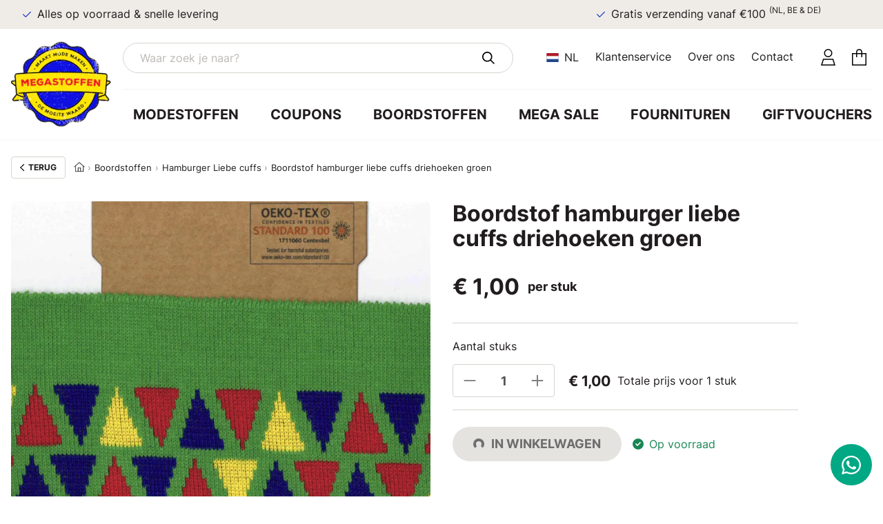

--- FILE ---
content_type: text/html; charset=utf-8
request_url: https://www.megastoffen.nl/boordstof-hamburger-liebe-cuffs-driehoeken-groen/
body_size: 20274
content:

<!DOCTYPE html>

<html lang="nl">

    <head>
        <link href="https://www.googletagmanager.com" rel="preconnect" crossorigin>
        <link href="https://www.google-analytics.com" rel="preconnect" crossorigin>
        <link href="https://megastoffen.imgix.net" rel="preconnect" crossorigin>


                <script>dataLayer = [];

            let runTracking = function () {
                if (window.trackingRan) {
                    return;
                }

                if (window.ccc !== null && window.ccc.necessary === true) {
                    dataLayer.push( {'event': 'cookieconsent_necessary'} );
                }

                if (window.ccc !== null && window.ccc.performance === true) {
                    dataLayer.push( {'event': 'cookieconsent_performance'} );
                }

                if (window.ccc !== null && window.ccc.targeting === true) {
                    dataLayer.push( {'event': 'cookieconsent_targeting'} );
                }

                window.trackingRan = true;
            };
        </script>

        <meta charset="utf-8">
        <meta name="viewport" content="width=device-width, initial-scale=1, shrink-to-fit=no">
        <link rel="apple-touch-icon" sizes="180x180" href="https://www.megastoffen.nl/apple-touch-icon.png?v=2">
<link rel="icon" type="image/png" sizes="32x32" href="https://www.megastoffen.nl/favicon-32x32.png?v=2">
<link rel="icon" type="image/png" sizes="16x16" href="https://www.megastoffen.nl/favicon-16x16.png?v=2">
<link rel="manifest" href="https://www.megastoffen.nl/site.webmanifest?v=2">
<link rel="mask-icon" href="https://www.megastoffen.nl/safari-pinned-tab.svg?v=2" color="#1010e1">
<link rel="shortcut icon" href="https://www.megastoffen.nl/favicon.ico?v=2">
<meta name="msapplication-TileColor" content="#2d89ef">
<meta name="theme-color" content="#ffffff">
    <title>Boordstof hamburger liebe cuffs driehoeken groen | Megastoffen</title>
<script>(function(w,d,s,l,i){w[l]=w[l]||[];w[l].push({'gtm.start':
new Date().getTime(),event:'gtm.js'});var f=d.getElementsByTagName(s)[0],
j=d.createElement(s),dl=l!='dataLayer'?'&l='+l:'';j.async=true;j.src=
'https://www.googletagmanager.com/gtm.js?id='+i+dl;f.parentNode.insertBefore(j,f);
})(window,document,'script','dataLayer','GTM-TD5H23PN');
</script><meta name="generator" content="SEOmatic">
<meta name="keywords" content="stoffenwinkel rijssen, megastoffen coupons, megastoffen enschede, coupons stoffen, coupons stoffen outlet, coupon stoffen, stoffenwinkel enschede, stoffenzaak enschede, coupons, stoffenhal enschede, outlet stoffen, stoffenwinkel overijssel, modestof, boordstoffen">
<meta name="description" content="Boordstof hamburger liebe cuffs driehoeken groen tegen een scherpe prijs!  Deze boordstof is ca. 7cm hoog bij een comfortabele lengte van 110 cm.  De…">
<meta name="referrer" content="no-referrer-when-downgrade">
<meta name="robots" content="all">
<meta content="nl" property="og:locale">
<meta content="de" property="og:locale:alternate">
<meta content="en" property="og:locale:alternate">
<meta content="Megastoffen" property="og:site_name">
<meta content="website" property="og:type">
<meta content="https://www.megastoffen.nl/boordstof-hamburger-liebe-cuffs-driehoeken-groen/" property="og:url">
<meta content="Boordstof hamburger liebe cuffs driehoeken groen" property="og:title">
<meta content="Boordstof hamburger liebe cuffs driehoeken groen tegen een scherpe prijs!  Deze boordstof is ca. 7cm hoog bij een comfortabele lengte van 110 cm.  De…" property="og:description">
<meta content="https://static.megastoffen.nl/assets/products/_1200x630_crop_center-center_82_none/460821d7-72b1-47fd-9c80-1df812ba949f.jpeg?v=1759768692" property="og:image">
<meta content="1200" property="og:image:width">
<meta content="630" property="og:image:height">
<meta content="Megastoffen - Maakt mode maken de moeite waard - Logo" property="og:image:alt">
<meta content="https://wa.me/31618330044" property="og:see_also">
<meta content="https://www.instagram.com/megastoffen/" property="og:see_also">
<meta content="https://www.facebook.com/megastoffencoupons/" property="og:see_also">
<meta name="twitter:card" content="summary_large_image">
<meta name="twitter:creator" content="@">
<meta name="twitter:title" content="Boordstof hamburger liebe cuffs driehoeken groen">
<meta name="twitter:description" content="Boordstof hamburger liebe cuffs driehoeken groen tegen een scherpe prijs!  Deze boordstof is ca. 7cm hoog bij een comfortabele lengte van 110 cm.  De…">
<meta name="twitter:image" content="https://static.megastoffen.nl/assets/products/_1200x630_crop_center-center_82_none/460821d7-72b1-47fd-9c80-1df812ba949f.jpeg?v=1759768692">
<meta name="twitter:image:width" content="1200">
<meta name="twitter:image:height" content="630">
<meta name="twitter:image:alt" content="Megastoffen - Maakt mode maken de moeite waard - Logo">
<link href="https://www.megastoffen.nl/boordstof-hamburger-liebe-cuffs-driehoeken-groen/" rel="canonical">
<link href="https://www.megastoffen.nl/" rel="home">
<link type="text/plain" href="https://www.megastoffen.nl/humans.txt" rel="author">
<link href="https://www.megastoffen.nl/de/bording-stoff-hamburger-lebe-cuffs-drei-eckengrün/" rel="alternate" hreflang="de">
<link href="https://www.megastoffen.nl/en/bording-fabric-hamburger-liebe-cuffs-three-corners-green/" rel="alternate" hreflang="en">
<link href="https://www.megastoffen.nl/boordstof-hamburger-liebe-cuffs-driehoeken-groen/" rel="alternate" hreflang="x-default">
<link href="https://www.megastoffen.nl/boordstof-hamburger-liebe-cuffs-driehoeken-groen/" rel="alternate" hreflang="nl">
<link href="https://www.megastoffen.nl/css/main.css?v=1767621232" rel="stylesheet"></head>
    <body><noscript><iframe src="https://www.googletagmanager.com/ns.html?id=GTM-TD5H23PN"
height="0" width="0" style="display:none;visibility:hidden"></iframe></noscript>
<script>window.markerAction = 'https://www.megastoffen.nl/index.php?p=actions/_marker-io/marker/get&data=7ec780fb-935f-4862-8f65-d99db027cb09';
if (typeof Craft === 'undefined') { Craft = {"translations":[]}; };
if (typeof Craft.translations["catalog"] === 'undefined') {
    Craft.translations["catalog"] = {};
}
Craft.translations["catalog"]["Clear all"] = "Wis alles";
Craft.translations["catalog"]["Alphabet A-Z"] = "Alfabet A-Z";
Craft.translations["catalog"]["Most expensive first"] = "Hoogste prijs eerst";
Craft.translations["catalog"]["Cheapest first"] = "Laagste prijs eerst";
Craft.translations["catalog"]["Newest first"] = "Nieuwste eerst";
Craft.translations["catalog"]["Most relevant first"] = "Meest relevante eerst";
Craft.translations["catalog"]["result found"] = "Gevonden resultaat";
Craft.translations["catalog"]["results found"] = "gevonden resultaten";
Craft.translations["catalog"]["Please try another query."] = "Probeer een andere zoekterm.";
Craft.translations["catalog"]["Try to reset your applied filters."] = "Probeer je toegepaste filters te resetten.";
Craft.translations["catalog"]["Sorry, we can't find any products!"] = "Sorry, we kunnen geen producten vinden!";
Craft.translations["catalog"]["Loading products..."] = "Producten laden...";
Craft.translations["catalog"]["Clear the search query"] = "Wis de zoekopdracht";
Craft.translations["catalog"]["↓   Show more"] = "↓ Toon meer";
Craft.translations["catalog"]["↑   Show less"] = "↑ Toon minder";
Craft.translations["catalog"]["Query"] = "Vraag";
Craft.translations["catalog"]["Tints"] = "Tinten";
Craft.translations["catalog"]["Shrink"] = "Krimp";
Craft.translations["catalog"]["Ironing"] = "Strijken";
Craft.translations["catalog"]["Drying"] = "Drogen";
Craft.translations["catalog"]["Washing"] = "Wassen";
Craft.translations["catalog"]["Material"] = "Materiaal";
Craft.translations["catalog"]["Patterns"] = "Patronen";
Craft.translations["catalog"]["Weight"] = "Gewicht";
Craft.translations["catalog"]["Colors"] = "Kleuren";
Craft.translations["catalog"]["Use cases"] = "Toepassing";
Craft.translations["catalog"]["Sort by"] = "Sorteer op";
Craft.translations["catalog"]["Submit the search query"] = "Dien de zoekopdracht in";
Craft.translations["catalog"]["What are you searching for?"] = "Waar zoek je naar?";
Craft.translations["catalog"]["Categories"] = "Categorieën";
Craft.translations["catalog"]["Pagination"] = "Paginering";
Craft.translations["catalog"]["Show results"] = "Toon resultaten";
Craft.translations["catalog"]["Filter options"] = "Filteropties";
Craft.translations["catalog"]["All products"] = "Doorzoek alle producten";
Craft.translations["catalog"]["Search results for \"{query}\""] = "Zoekresultaten voor \"{query}\"";
if (typeof Craft.translations["product"] === 'undefined') {
    Craft.translations["product"] = {};
}
Craft.translations["product"]["Description"] = "Beschrijving";
Craft.translations["product"]["Other colors"] = "Andere en\/of bijpassende kleuren";
Craft.translations["product"]["previous lowest price"] = "Vorige laagste prijs";
Craft.translations["product"]["per item"] = "per stuk";
Craft.translations["product"]["2 and more"] = "2 en meer";
Craft.translations["product"]["free"] = "Gratis";
Craft.translations["product"]["every"] = "elke";
Craft.translations["product"]["Number of items"] = "Aantal stuks";
Craft.translations["product"]["Number of 50cm"] = "Aantal 50 cm";
Craft.translations["product"]["Number of meters"] = "Aantal meters";
Craft.translations["product"]["Product is out of stock"] = "Product is niet op voorraad";
Craft.translations["product"]["Only {qty, number} {qty, plural, =1{item} other{items}} left"] = "Nog {qty, number} {qty, plural, =1{stuk} other{stuks}} over";
Craft.translations["product"]["In stock"] = "Op voorraad";
Craft.translations["product"]["Add to cart"] = "In winkelwagen";
Craft.translations["product"]["Total price for {qty, number} {qty, plural, =1{item} other{items}}"] = "Totale prijs voor {qty, number} {qty, plural, =1{stuk} other{stuks}}";
Craft.translations["product"]["Total price for {qty, number} {qty, plural, =1{meter} other{meters}}"] = "Totale prijs voor {qty, number} {qty, plural, =1{meter} other{meter}}";
Craft.translations["product"]["productWidth"] = "Breedte";
Craft.translations["product"]["productWeight"] = "Gewicht";
Craft.translations["product"]["productWashing"] = "Wassing";
Craft.translations["product"]["productUseCases"] = "Toepassing";
Craft.translations["product"]["productTints"] = "Tinten";
Craft.translations["product"]["productShrink"] = "Krimp";
Craft.translations["product"]["productPatterns"] = "Patronen";
Craft.translations["product"]["productMaterials"] = "Materialen";
Craft.translations["product"]["productIroning"] = "Strijken";
Craft.translations["product"]["productColors"] = "Kleuren";
Craft.translations["product"]["articleCode"] = "Artikelcode";</script>
        <div id="wrapper">
            <header id="header">    <div class="w-100 bg-peach">
        <div class="container">
            <div class="swiper ticker">
                <div class="swiper-wrapper justify-content-between">
                                            <div class="swiper-slide d-flex align-items-center justify-content-center justify-content-lg-start py-1">
                            <div class="d-flex align-items-center">
                                <svg class="mx-1" width="14px" height="14px" aria-hidden="true" focusable="false" role="img" xmlns="http://www.w3.org/2000/svg" viewBox="0 0 448 512"><path d="m448 130-17 17-253.5 252.2-16.9 16.9-16.9-16.9L17 273.1 0 256.2l33.9-34 17 16.9 109.7 109.2 236.5-235.4 17-16.9 33.9 34z"/></svg>
                                <span>Alles op voorraad &amp; snelle levering</span>
                            </div>
                        </div>
                                            <div class="swiper-slide d-flex align-items-center justify-content-center justify-content-lg-start py-1">
                            <div class="d-flex align-items-center">
                                <svg class="mx-1" width="14px" height="14px" aria-hidden="true" focusable="false" role="img" xmlns="http://www.w3.org/2000/svg" viewBox="0 0 448 512"><path d="m448 130-17 17-253.5 252.2-16.9 16.9-16.9-16.9L17 273.1 0 256.2l33.9-34 17 16.9 109.7 109.2 236.5-235.4 17-16.9 33.9 34z"/></svg>
                                <span>Gratis verzending vanaf €100 <sup>(NL, BE &amp; DE)</sup></span>
                            </div>
                        </div>
                                    </div>
            </div>
        </div>
    </div>
<div class="container header">
        <div class="d-flex align-items-center justify-content-between w-100">
            <a href="#" class="nav-opener" aria-label="Toggle mobiel menu"><span></span></a>
            <a href="https://www.megastoffen.nl/" aria-label="Ga naar home">
                                                            
    
                                                                                                                                        
                                    
                        
                                                                                    
                                    
                        
                                                                                                            
    
                
    <picture>
                    <source srcset="https://megastoffen.imgix.net/megastoffen-logo.png?auto=compress%2Cformat&amp;bg=0000&amp;fit=fill&amp;h=68&amp;q=60&amp;w=80&amp;s=3eac63ece930fd26cb1583d49312fe6e, https://megastoffen.imgix.net/megastoffen-logo.png?auto=compress%2Cformat&amp;bg=0000&amp;fit=fill&amp;h=136&amp;q=60&amp;w=160&amp;s=a381128138732fe90c5f18fdcb6658b7 2x" width="80" height="68" media="(max-width: 1023px)">
                    <source srcset="https://megastoffen.imgix.net/megastoffen-logo.png?auto=compress%2Cformat&amp;bg=0000&amp;fit=fill&amp;h=124&amp;q=60&amp;w=146&amp;s=0eb1a19e2938ea70c4409633b0a3b3e5, https://megastoffen.imgix.net/megastoffen-logo.png?auto=compress%2Cformat&amp;bg=0000&amp;fit=fill&amp;h=248&amp;q=60&amp;w=292&amp;s=7b6f42dcbfe78ead7afc68744f594660 2x" width="146" height="124" media="(min-width: 1024px)">
                <img class="header-logo" src="https://megastoffen.imgix.net/megastoffen-logo.png?auto=compress%2Cformat&amp;bg=0000&amp;fit=fill&amp;h=124&amp;q=60&amp;w=146&amp;s=0eb1a19e2938ea70c4409633b0a3b3e5" width="146" height="124" alt="Logo Megastoffen" loading="eager">
    </picture>
            </a>
            <div class="header-menu">
                <div class="header-top">
                    <div class="header-top__search filter-search-wrap white-instant-search-search-box">
                                                    <div class="ais-SearchBox">
                                <form action="https://www.megastoffen.nl/zoeken/"
                                      method="get"
                                      class="ais-SearchBox-form"
                                      novalidate=""
                                >
                                    <input class="ais-SearchBox-input form-control"
                                           autocomplete="off"
                                           autocorrect="off"
                                           autocapitalize="none"
                                           placeholder="Waar zoek je naar?"
                                           spellcheck="false"
                                           maxlength="512"
                                           type="search"
                                           name="query"
                                           aria-label="Waar zoek je naar?"
                                    >
                                    <button class="ais-SearchBox-submit submit" type="submit"
                                            title="Dien de zoekopdracht in">
                                        <svg aria-hidden="true" focusable="false" role="img" xmlns="http://www.w3.org/2000/svg" viewBox="0 0 512 512"><path d="M368 208a160 160 0 1 0-320 0 160 160 0 1 0 320 0zm-30.9 163.1A207 207 0 0 1 208 416C93.1 416 0 322.9 0 208S93.1 0 208 0s208 93.1 208 208a207 207 0 0 1-44.9 129.1l124 124 17 17-34 33.9-17-17-124-124z"/></svg>
                                    </button>
                                </form>
                            </div>
                                            </div>
                    <div class="header-top__items d-flex align-items-center justify-content-end">
                                                    <div class="dropdown language-popup d-none d-lg-flex">
                                <a
                                    href="#"
                                    class="dropdown-toggle align-items-center"
                                    data-bs-toggle="dropdown"
                                    aria-expanded="false"
                                ><svg xmlns="http://www.w3.org/2000/svg" aria-hidden="true" focusable="false" class="svg-inline" role="img" viewBox="0 0 640 480"><path fill="#21468b" d="M0 0h640v480H0z"/><path fill="#fff" d="M0 0h640v320H0z"/><path fill="#ae1c28" d="M0 0h640v160H0z"/></svg><span class="ms-1 text-uppercase d-none d-lg-block">nl</span>
                                </a>
                                <ul class="dropdown-menu">
                                                                                                                                                                        <li>
        <a href="https://www.megastoffen.nl/boordstof-hamburger-liebe-cuffs-driehoeken-groen/"
           class="dropdown-item">
            <svg xmlns="http://www.w3.org/2000/svg" aria-hidden="true" focusable="false" class="svg-inline" role="img" viewBox="0 0 640 480"><path fill="#21468b" d="M0 0h640v480H0z"/><path fill="#fff" d="M0 0h640v320H0z"/><path fill="#ae1c28" d="M0 0h640v160H0z"/></svg>
                        <span class="text-uppercase">nl</span>
            <span class="popup-text">Nederlands</span>
        </a>
    </li>

                                                                                                                                                                                                                <li>
        <a href="https://www.megastoffen.nl/en/bording-fabric-hamburger-liebe-cuffs-three-corners-green/"
           class="dropdown-item">
            <svg xmlns="http://www.w3.org/2000/svg" aria-hidden="true" focusable="false" class="svg-inline" role="img" viewBox="0 0 640 480"><path fill="#012169" d="M0 0h640v480H0z"/><path fill="#FFF" d="m75 0 244 181L562 0h78v62L400 241l240 178v61h-80L320 301 81 480H0v-60l239-178L0 64V0h75z"/><path fill="#C8102E" d="m424 281 216 159v40L369 281h55zm-184 20 6 35L54 480H0l240-179zM640 0v3L391 191l2-44L590 0h50zM0 0l239 176h-60L0 42V0z"/><path fill="#FFF" d="M241 0v480h160V0H241zM0 160v160h640V160H0z"/><path fill="#C8102E" d="M0 193v96h640v-96H0zM273 0v480h96V0h-96z"/></svg>
                        <span class="text-uppercase">en</span>
            <span class="popup-text">English</span>
        </a>
    </li>

                                                                                                                                                                                                                <li>
        <a href="https://www.megastoffen.nl/de/bording-stoff-hamburger-lebe-cuffs-drei-eckengrün/"
           class="dropdown-item">
            <svg xmlns="http://www.w3.org/2000/svg" aria-hidden="true" focusable="false" class="svg-inline" role="img" viewBox="0 0 640 480"><path fill="#ffce00" d="M0 320h640v160H0z"/><path d="M0 0h640v160H0z"/><path fill="#d00" d="M0 160h640v160H0z"/></svg>
                        <span class="text-uppercase">de</span>
            <span class="popup-text">Deutsch</span>
        </a>
    </li>

                                                                                                            </ul>
                            </div>
                        
    <ul class="navbar-nav top-navbar d-none d-lg-flex">                <li class="nav-item">
        <a  class="nav-link" href="https://www.megastoffen.nl/klantenservice/" >Klantenservice</a>
            </li>
        <li class="nav-item">
        <a  class="nav-link" href="https://www.megastoffen.nl/over-ons/" >Over ons</a>
            </li>
        <li class="nav-item">
        <a  class="nav-link" href="https://www.megastoffen.nl/contact/" >Contact</a>
            </li>

    </ul><div id="account-links" class="d-flex ms-4" data-hx-target="this" data-hx-include="this" data-hx-trigger="load, refresh" data-hx-get="https://www.megastoffen.nl/index.php?p=actions/sprig-core/components/render" data-hx-vals="{&quot;sprig:config&quot;:&quot;0742eb1acecf1f59f349ae65e677396bbc2f1b3b4f00fc894a3c9589da789c7e{\u0022id\u0022:\u0022account-links\u0022,\u0022siteId\u0022:2,\u0022template\u0022:\u0022_components\\\/accountLinks.twig\u0022}&quot;}" s-trigger="load, refresh"><a class="p-1 me-1" href="https://www.megastoffen.nl/account/" aria-label="Account"><svg width="21px" height="24px" aria-hidden="true" focusable="false" role="img" xmlns="http://www.w3.org/2000/svg" viewBox="0 0 448 512"><path d="M320 128a96 96 0 1 0-192 0 96 96 0 1 0 192 0zm-224 0a128 128 0 1 1 256 0 128 128 0 1 1-256 0zM43.3 480h361.4l-44.3-144H87.6L43.3 480zM64 304h320l54.2 176 9.8 32H0l9.8-32L64 304z"/></svg></a><a class="m-1 position-relative" href="https://www.megastoffen.nl/winkelmandje/" aria-label="Winkelmandje"><svg width="21px" height="24px" aria-hidden="true" focusable="false" role="img" xmlns="http://www.w3.org/2000/svg" viewBox="0 0 448 512"><path d="M160 96v32h128V96c0-35.3-28.7-64-64-64s-64 28.7-64 64zm-32 64H32v320h384V160h-96v96h-32v-96H160v96h-32v-96zm0-32V96c0-53 43-96 96-96s96 43 96 96v32h128v384H0V128h128z"/></svg></a></div>
                    </div>

                </div>
    <ul class="navbar-nav header-nav">                <li class="nav-item">
        <a  class="nav-link" href="https://www.megastoffen.nl/modestoffen/" >Modestoffen</a>
            </li>
        <li class="nav-item">
        <a  class="nav-link" href="https://www.megastoffen.nl/coupons/" >Coupons</a>
            </li>
        <li class="nav-item">
        <a  class="nav-link" href="https://www.megastoffen.nl/boordstoffen/" >Boordstoffen</a>
            </li>
        <li class="nav-item">
        <a  class="nav-link" href="https://www.megastoffen.nl/mega-outlet/" >Mega sale</a>
            </li>
        <li class="nav-item">
        <a  class="nav-link" href="https://www.megastoffen.nl/fournituren/" >Fournituren</a>
            </li>
        <li class="nav-item">
        <a  class="nav-link" href="https://www.megastoffen.nl/cadeaubonnen/" >Giftvouchers</a>
            </li>

    </ul></div>
        </div>
        <div class="header-mobile-drop d-lg-flex navbar-expand-lg">
            <div class="white-instant-search-search-box filter-search-wrap header-top__search d-block d-lg-none bg-peach">
                                    <form action="https://www.megastoffen.nl/zoeken/"
                          method="get"
                          class="ais-SearchBox-form"
                          novalidate=""
                    >
                        <input class="ais-SearchBox-input form-control"
                               autocomplete="off"
                               autocorrect="off"
                               autocapitalize="none"
                               placeholder="Waar zoek je naar?"
                               spellcheck="false"
                               maxlength="512"
                               type="search"
                               name="query"
                               aria-label="Waar zoek je naar?"
                        >
                        <button class="ais-SearchBox-submit submit" type="submit"
                                title="Dien de zoekopdracht in">
                            <svg aria-hidden="true" focusable="false" role="img" xmlns="http://www.w3.org/2000/svg" viewBox="0 0 512 512"><path d="M368 208a160 160 0 1 0-320 0 160 160 0 1 0 320 0zm-30.9 163.1A207 207 0 0 1 208 416C93.1 416 0 322.9 0 208S93.1 0 208 0s208 93.1 208 208a207 207 0 0 1-44.9 129.1l124 124 17 17-34 33.9-17-17-124-124z"/></svg>
                        </button>
                    </form>
                            </div>
    <ul class="navbar-nav mt-4 ms-lg-auto text-uppercase">                <li class="nav-item">
        <a  class="nav-link" href="https://www.megastoffen.nl/modestoffen/" >Modestoffen</a>
            </li>
        <li class="nav-item">
        <a  class="nav-link" href="https://www.megastoffen.nl/coupons/" >Coupons</a>
            </li>
        <li class="nav-item">
        <a  class="nav-link" href="https://www.megastoffen.nl/boordstoffen/" >Boordstoffen</a>
            </li>
        <li class="nav-item">
        <a  class="nav-link" href="https://www.megastoffen.nl/mega-outlet/" >Mega sale</a>
            </li>
        <li class="nav-item">
        <a  class="nav-link" href="https://www.megastoffen.nl/fournituren/" >Fournituren</a>
            </li>
        <li class="nav-item">
        <a  class="nav-link" href="https://www.megastoffen.nl/cadeaubonnen/" >Giftvouchers</a>
            </li>

    </ul>
    <ul class="navbar-nav top-navbar me-lg-auto mt-3">                <li class="nav-item">
        <a  class="nav-link" href="https://www.megastoffen.nl/klantenservice/" >Klantenservice</a>
            </li>
        <li class="nav-item">
        <a  class="nav-link" href="https://www.megastoffen.nl/over-ons/" >Over ons</a>
            </li>
        <li class="nav-item">
        <a  class="nav-link" href="https://www.megastoffen.nl/contact/" >Contact</a>
            </li>

    </ul><div class="d-flex justify-content-start my-4">
                                    <div class="dropdown language-popup">
                        <a
                                href="#"
                                class="dropdown-toggle align-items-center"
                                data-bs-toggle="dropdown"
                                aria-expanded="false"
                        ><svg xmlns="http://www.w3.org/2000/svg" aria-hidden="true" focusable="false" class="svg-inline" role="img" viewBox="0 0 640 480"><path fill="#21468b" d="M0 0h640v480H0z"/><path fill="#fff" d="M0 0h640v320H0z"/><path fill="#ae1c28" d="M0 0h640v160H0z"/></svg><span class="ms-1 text-uppercase">nl</span>
                        </a>
                        <ul class="dropdown-menu">
                                                                                                                                        <li>
        <a href="https://www.megastoffen.nl/boordstof-hamburger-liebe-cuffs-driehoeken-groen/"
           class="dropdown-item">
            <svg xmlns="http://www.w3.org/2000/svg" aria-hidden="true" focusable="false" class="svg-inline" role="img" viewBox="0 0 640 480"><path fill="#21468b" d="M0 0h640v480H0z"/><path fill="#fff" d="M0 0h640v320H0z"/><path fill="#ae1c28" d="M0 0h640v160H0z"/></svg>
                        <span class="text-uppercase">nl</span>
            <span class="popup-text">Nederlands</span>
        </a>
    </li>

                                                                                                                                                                        <li>
        <a href="https://www.megastoffen.nl/en/bording-fabric-hamburger-liebe-cuffs-three-corners-green/"
           class="dropdown-item">
            <svg xmlns="http://www.w3.org/2000/svg" aria-hidden="true" focusable="false" class="svg-inline" role="img" viewBox="0 0 640 480"><path fill="#012169" d="M0 0h640v480H0z"/><path fill="#FFF" d="m75 0 244 181L562 0h78v62L400 241l240 178v61h-80L320 301 81 480H0v-60l239-178L0 64V0h75z"/><path fill="#C8102E" d="m424 281 216 159v40L369 281h55zm-184 20 6 35L54 480H0l240-179zM640 0v3L391 191l2-44L590 0h50zM0 0l239 176h-60L0 42V0z"/><path fill="#FFF" d="M241 0v480h160V0H241zM0 160v160h640V160H0z"/><path fill="#C8102E" d="M0 193v96h640v-96H0zM273 0v480h96V0h-96z"/></svg>
                        <span class="text-uppercase">en</span>
            <span class="popup-text">English</span>
        </a>
    </li>

                                                                                                                                                                        <li>
        <a href="https://www.megastoffen.nl/de/bording-stoff-hamburger-lebe-cuffs-drei-eckengrün/"
           class="dropdown-item">
            <svg xmlns="http://www.w3.org/2000/svg" aria-hidden="true" focusable="false" class="svg-inline" role="img" viewBox="0 0 640 480"><path fill="#ffce00" d="M0 320h640v160H0z"/><path d="M0 0h640v160H0z"/><path fill="#d00" d="M0 160h640v160H0z"/></svg>
                        <span class="text-uppercase">de</span>
            <span class="popup-text">Deutsch</span>
        </a>
    </li>

                                                                                    </ul>
                    </div>
                            </div>
        </div>
    </div>
</header><div id="cart-sidebar" class="sprig-component" data-hx-target="this" data-hx-include="this" data-hx-trigger="refresh" data-hx-get="https://www.megastoffen.nl/index.php?p=actions/sprig-core/components/render" data-hx-vals="{&quot;sprig:config&quot;:&quot;0a83bdcf2cbb8ce7cd4220823df9a1037e6197cce5b47cd1f34a4e5747b80073{\u0022id\u0022:\u0022cart-sidebar\u0022,\u0022siteId\u0022:2,\u0022template\u0022:\u0022_components\\\/cart\\\/sidebar.twig\u0022}&quot;}" s-trigger="refresh"></div>
            <main id="main">
                                        
                                                
        
            <nav class="breadcrumb-wrap" aria-label="Breadcrumb">
        <div class="container d-flex align-items-center">                                        <a href="https://www.megastoffen.nl/boordstoffen/hamburger-liebe-cuffs/" class="previous">
                    <svg aria-hidden="true" focusable="false" role="img" xmlns="http://www.w3.org/2000/svg" viewBox="0 0 320 512"><path d="M-1.9 256l17-17L207 47l17-17L257.9 64 241 81 65.9 256 241 431l17 17L224 481.9l-17-17L15 273l-17-17z"/></svg>
                    <div>Terug</div>
                </a>
            <ol class="breadcrumb">
                                                            <li class="breadcrumb-item">
                            <a href="https://www.megastoffen.nl/" aria-label="Home"><svg width="16" height="14" aria-hidden="true" focusable="false" role="img" xmlns="http://www.w3.org/2000/svg" viewBox="0 0 576 512"><path fill="currentColor" d="M298.6 12 288 2.7 277.4 12 5.4 252l21.2 24L64 243v269h448V243l37.4 33 21.2-24-272-240zM96 480V214.7L288 45.3l192 169.4V480H368V288H208v192H96zm144 0V320h96v160h-96z"/></svg></a>
                        </li>
                                                                                <li class="breadcrumb-item">
                            <a href="https://www.megastoffen.nl/boordstoffen/">Boordstoffen</a>
                        </li>
                                                                                <li class="breadcrumb-item">
                            <a href="https://www.megastoffen.nl/boordstoffen/hamburger-liebe-cuffs/">Hamburger Liebe cuffs</a>
                        </li>
                                                                                <li class="breadcrumb-item active" aria-current="page">Boordstof hamburger liebe cuffs driehoeken groen</li>
                                                </ol>
        </div>    </nav>

    <div class="product-detail-wrap">
        <div class="container">
            <div class="row">
                <div class="col-12 col-lg-6 mb-3 mb-lg-0">
                                        <div class="swiper product-detail-swiper">
                        <div class="swiper-wrapper">
                                                            <div class="swiper-slide">
                                                                                
    
                                                                            
                                    
                        
                                                                                    
                                    
                        
                                                                                                
                                    
                        
                                                                                                
                                    
                        
                                                                                                
                                    
                        
                                                                                    
                                    
                        
                                                                                    
    
                
    <picture>
                    <source srcset="https://megastoffen.imgix.net/assets/products/460821d7-72b1-47fd-9c80-1df812ba949f.jpeg?auto=compress%2Cformat&amp;bg=ffff&amp;fit=fill&amp;h=358&amp;q=60&amp;w=358&amp;s=18f9e260c75546a269cd0dd720c040d6, https://megastoffen.imgix.net/assets/products/460821d7-72b1-47fd-9c80-1df812ba949f.jpeg?auto=compress%2Cformat&amp;bg=ffff&amp;fit=fill&amp;h=716&amp;q=60&amp;w=716&amp;s=f22d6940db2671ed6910440b5b268f7d 2x" width="358" height="358" media="(max-width: 390px)">
                    <source srcset="https://megastoffen.imgix.net/assets/products/460821d7-72b1-47fd-9c80-1df812ba949f.jpeg?auto=compress%2Cformat&amp;bg=ffff&amp;fit=fill&amp;h=544&amp;q=60&amp;w=544&amp;s=f0002578e34ac9e09a49b67c9f4cbd29, https://megastoffen.imgix.net/assets/products/460821d7-72b1-47fd-9c80-1df812ba949f.jpeg?auto=compress%2Cformat&amp;bg=ffff&amp;fit=fill&amp;h=1088&amp;q=60&amp;w=1088&amp;s=779764422366f3d216bd78c1fb19da65 2x" width="544" height="544" media="(max-width: 576px)">
                    <source srcset="https://megastoffen.imgix.net/assets/products/460821d7-72b1-47fd-9c80-1df812ba949f.jpeg?auto=compress%2Cformat&amp;bg=ffff&amp;fit=fill&amp;h=735&amp;q=60&amp;w=735&amp;s=d59fc30d85b1ae94b7018c4157424698, https://megastoffen.imgix.net/assets/products/460821d7-72b1-47fd-9c80-1df812ba949f.jpeg?auto=compress%2Cformat&amp;bg=ffff&amp;fit=fill&amp;h=1470&amp;q=60&amp;w=1470&amp;s=c67e36035e405cd9b80a3884f0212e8b 2x" width="735" height="735" media="(max-width: 767px)">
                    <source srcset="https://megastoffen.imgix.net/assets/products/460821d7-72b1-47fd-9c80-1df812ba949f.jpeg?auto=compress%2Cformat&amp;bg=ffff&amp;fit=fill&amp;h=735&amp;q=60&amp;w=735&amp;s=d59fc30d85b1ae94b7018c4157424698, https://megastoffen.imgix.net/assets/products/460821d7-72b1-47fd-9c80-1df812ba949f.jpeg?auto=compress%2Cformat&amp;bg=ffff&amp;fit=fill&amp;h=1470&amp;q=60&amp;w=1470&amp;s=c67e36035e405cd9b80a3884f0212e8b 2x" width="735" height="735" media="(max-width: 1023px)">
                    <source srcset="https://megastoffen.imgix.net/assets/products/460821d7-72b1-47fd-9c80-1df812ba949f.jpeg?auto=compress%2Cformat&amp;bg=ffff&amp;fit=fill&amp;h=467&amp;q=60&amp;w=467&amp;s=0d4db77f76cf126d11dbec057d8c2b89, https://megastoffen.imgix.net/assets/products/460821d7-72b1-47fd-9c80-1df812ba949f.jpeg?auto=compress%2Cformat&amp;bg=ffff&amp;fit=fill&amp;h=934&amp;q=60&amp;w=934&amp;s=f8d22e58eff101a7a93ae3203648b4c9 2x" width="467" height="467" media="(max-width: 1199px)">
                    <source srcset="https://megastoffen.imgix.net/assets/products/460821d7-72b1-47fd-9c80-1df812ba949f.jpeg?auto=compress%2Cformat&amp;bg=ffff&amp;fit=fill&amp;h=720&amp;q=60&amp;w=720&amp;s=e62fd1351fded42350612e78f634f8b8, https://megastoffen.imgix.net/assets/products/460821d7-72b1-47fd-9c80-1df812ba949f.jpeg?auto=compress%2Cformat&amp;bg=ffff&amp;fit=fill&amp;h=1440&amp;q=60&amp;w=1440&amp;s=008052aced1e293871a17466509b5ada 2x" width="720" height="720" media="(min-width: 1200px)">
                <img src="https://megastoffen.imgix.net/assets/products/460821d7-72b1-47fd-9c80-1df812ba949f.jpeg?auto=compress%2Cformat&amp;bg=ffff&amp;fit=fill&amp;h=720&amp;q=60&amp;w=720&amp;s=e62fd1351fded42350612e78f634f8b8" width="720" height="720" alt="460821d7-72b1-47fd-9c80-1df812ba949f.jpeg" loading="eager">
    </picture>
                                </div>
                                                    </div>
                    </div>
                                    </div>
                <div class="col-12 col-lg-5">
                    <div class="product-info-col">
                        <div class="product-info-head border-bottom">
                            <h1>Boordstof hamburger liebe cuffs driehoeken groen</h1>
                                                        <div class="price-holder">
                                <span class="price">€ 1,00</span>
                                                                    <span>per stuk</span>
                                                                                            </div>
                        </div>
                                                    <label for="qty-input-field">Aantal stuks</label>
                                                <div id="add-to-cart-component" class="sprig-component" data-hx-target="this" data-hx-include="this" data-hx-trigger="load" data-hx-get="https://www.megastoffen.nl/index.php?p=actions/sprig-core/components/render" data-hx-vals="{&quot;sprig:config&quot;:&quot;b54919509515e06879764df8a234b5518fd169eb84cc37fc85a8184a421cffa0{\u0022id\u0022:\u0022add-to-cart-component\u0022,\u0022siteId\u0022:2,\u0022template\u0022:\u0022_components\\\/cart\\\/addToCart.twig\u0022,\u0022variables\u0022:{\u0022variantId\u0022:24892,\u0022price\u0022:1,\u0022stock\u0022:66,\u0022minQty\u0022:null,\u0022maxQty\u0022:null,\u0022hasUnlimited\u0022:false,\u0022hasSale\u0022:false,\u0022type\u0022:\u0022productTypePerItem\u0022}}&quot;}" s-trigger="load"><form sprig s-method="post" s-action="commerce/cart/update-cart" s-indicator="#add-to-cart" data-hx-headers="{&quot;X-CSRF-Token&quot;:&quot;KJDGlS0jwor3gqX68n7Ou6S87IIqNqalskPPa6EmM-17GDK4KX1vKUnqrPFdb5DVvdj6uJtIhdP27462XBvt99kz9jGVV2GsFFFQ9EpKWUM=&quot;}" data-hx-post="https://www.megastoffen.nl/index.php?p=actions/sprig-core/components/render&amp;sprig:action=f3ca0479f949fa579358a20662b2108ec511f1ba1fa082b7fc453668ecd064c6commerce/cart/update-cart" data-hx-indicator="#add-to-cart" data-sprig-parsed>
    <input type="hidden" name="purchasableId" value="24892">
    <div class="item border-bottom">
                

<div class="qty-input" id="qty-input">
    <span id="change-qty-spinner"
          class="spinner-border spinner-border-sm btn-spinner change-qty-spinner"
          role="status"
          aria-hidden="true"
    ></span>
    <button type="button" class="incr-btn disabled" data-action="decrease" data-sprig-parsed sprig s-val:qty="0" s-indicator="#qty-input" data-hx-get="https://www.megastoffen.nl/index.php?p=actions/sprig-core/components/render" data-hx-vals="{&quot;qty&quot;:&quot;0&quot;}" data-hx-indicator="#qty-input">
        <svg width="18px" aria-hidden="true" focusable="false" role="img" xmlns="http://www.w3.org/2000/svg" viewBox="0 0 448 512"><path d="M432 280H16v-48h416v48z"/></svg>
    </button>
    <input type="number" id="qty-input" class="quantity" name="qty" value="1" disabled sprig s-indicator="#qty-input" min="1" max="66" data-hx-get="https://www.megastoffen.nl/index.php?p=actions/sprig-core/components/render" data-hx-indicator="#qty-input" data-sprig-parsed>
    <button type="button" class="incr-btn disabled" data-action="increase" data-sprig-parsed sprig s-val:qty="2" s-indicator="#qty-input" data-hx-get="https://www.megastoffen.nl/index.php?p=actions/sprig-core/components/render" data-hx-vals="{&quot;qty&quot;:&quot;2&quot;}" data-hx-indicator="#qty-input">
        <svg width="18px" aria-hidden="true" focusable="false" role="img" xmlns="http://www.w3.org/2000/svg" viewBox="0 0 448 512"><path d="M248 72V48h-48v184H16v48h184v184h48V280h184v-48H248V72z"/></svg>
    </button>
</div>
    <div class="price-holder">
        <span class="price">€ 1,00</span>
        <span class="fw-normal">
            Totale prijs voor 1 stuk        </span>
    </div>
    </div>
    <div class="d-flex align-items-center flex-wrap">
        <button
                type="submit"
                class="btn btn-secondary btn--large mb-2 me-2 htmx-request"
                id="add-to-cart" disabled>
            <span
                    id="add-btn-spinner"
                    class="spinner-border spinner-border-sm btn-spinner"
                    role="status"
                    aria-hidden="true"
            ></span><svg width="16" height="17" aria-hidden="true" focusable="false" role="img" xmlns="http://www.w3.org/2000/svg" viewBox="0 0 448 512"><path d="M160 112v48h128v-48c0-35.3-28.7-64-64-64s-64 28.7-64 64zm-48 96H48v256h352V208h-64v80h-48v-80H160v80h-48v-80zm0-48v-48C112 50.1 162.1 0 224 0s112 50.1 112 112v48h112v352H0V160h112z"/></svg>In winkelwagen</button>
                            <div class="stock_status mb-2 lh-1 d-inline-flex align-items-center text-success"><svg class="me-1" width="16" aria-hidden="true" focusable="false" role="img" xmlns="http://www.w3.org/2000/svg" viewBox="0 0 512 512"><path fill="currentColor" d="M256 512a256 256 0 1 0 0-512 256 256 0 1 0 0 512zm113-303L241 337l-17 17-17-17-64-64-17-17 34-33.9 17 17 47 47L335 175l17-17 33.9 34-17 17z"/></svg>Op voorraad
            </div>
            </div>
</form>
    </div>

                                                
                                                    <div class="product-specs">
                                <table class="table">
                                    <tbody>
                                                                            <tr>
                                            <td>Artikelcode</td>
                                            <td>BO-HBL-N-108</td>
                                        </tr>
                                                                            <tr>
                                            <td>Kleuren</td>
                                            <td>Rood, Groen, Blauw, Geel</td>
                                        </tr>
                                                                            <tr>
                                            <td>Materialen</td>
                                            <td>95% katoen, 5% lycra</td>
                                        </tr>
                                                                            <tr>
                                            <td>Wassing</td>
                                            <td>40° wassen</td>
                                        </tr>
                                                                            <tr>
                                            <td>productDrying</td>
                                            <td>Niet drogen</td>
                                        </tr>
                                                                            <tr>
                                            <td>productDiameter</td>
                                            <td>7x110</td>
                                        </tr>
                                                                        </tbody>
                                </table>
                            </div>
                        
                                                    <div class="product-description">
                                <strong>Beschrijving</strong>
                                <p>Deze boordstof is ca. 7cm hoog bij een comfortabele lengte van 110 cm. </p><p>De boordstof is niet alleen perfect voor blousons, college jacks of stijlvolle (capuchon)truien en hoodies, maar ook voor accessoires zoals mutsen en sjaals.</p>
                            </div>
                                            </div>
                </div>
            </div>
        </div>
    </div>

    
            </main>
                <a class="whatsapp-float" href="https://wa.me/31618330044" title="WhatsApp" target="_blank"
       rel="noopener noreferrer" tabindex="-1"
    >
        <svg aria-hidden="true" focusable="false" role="img" xmlns="http://www.w3.org/2000/svg" viewBox="0 0 448 512"><path d="M380.9 97.1C339 55.1 283.2 32 223.9 32c-122.4 0-222 99.6-222 222 0 39.1 10.2 77.3 29.6 111L0 480l117.7-30.9c32.4 17.7 68.9 27 106.1 27h.1c122.3 0 224.1-99.6 224.1-222 0-59.3-25.2-115-67.1-157zm-157 341.6c-33.2 0-65.7-8.9-94-25.7l-6.7-4-69.8 18.3L72 359.2l-4.4-7A183.9 183.9 0 0 1 39.4 254c0-101.7 82.8-184.5 184.6-184.5 49.3 0 95.6 19.2 130.4 54.1 34.8 34.9 56.2 81.2 56.1 130.5 0 101.8-84.9 184.6-186.6 184.6zm101.2-138.2c-5.5-2.8-32.8-16.2-37.9-18-5.1-1.9-8.8-2.8-12.5 2.8-3.7 5.6-14.3 18-17.6 21.8-3.2 3.7-6.5 4.2-12 1.4-32.6-16.3-54-29.1-75.5-66-5.7-9.8 5.7-9.1 16.3-30.3 1.8-3.7.9-6.9-.5-9.7-1.4-2.8-12.5-30.1-17.1-41.2-4.5-10.8-9.1-9.3-12.5-9.5-3.2-.2-6.9-.2-10.6-.2-3.7 0-9.7 1.4-14.8 6.9-5.1 5.6-19.4 19-19.4 46.3 0 27.3 19.9 53.7 22.6 57.4 2.8 3.7 39.1 59.7 94.8 83.8 35.2 15.2 49 16.5 66.6 13.9 10.7-1.6 32.8-13.4 37.4-26.4 4.6-13 4.6-24.1 3.2-26.4-1.3-2.5-5-3.9-10.5-6.6z"/></svg>
    </a>
<footer class="footer">
        <div class="footer-top container">
        <div class="row justify-content-around justify-content-lg-between">
                                <div class="col-12 col-md-6 col-xl-5 col-xxl-4 col-shop mb-6 mb-md-0 order-1 order-xl-0">        <div class="footer__heading">Winkel Enschede</div>
        <div class="row justify-content-center justify-content-md-start">
                                                    <div class="col-12 col-lg-5 col-address">
                    <p class="footer__address mb-1">
                        Lonnekerbrugstraat 110<br />
7547 AL Enschede
                                                    <br><span id="enkoder_0_1347150834">email hidden; JavaScript is required</span><script id="script_enkoder_0_1347150834" type="text/javascript">
/* <!-- */
function hivelogic_enkoder_0_1347150834() {
var kode="kode=\"110 114 103 104 64 37 52 52 51 35 52 52 55 35 52 51 54 35 52 51 55 35 57 55 35 54 58 35 52 52 55 35 52 51 54 35 52 53 51 35 52 51 53 35 52 51 55 35 52 52 53 35 52 52 60 35 52 52 54 35 52 51 57 35 55 60 35 52 52 60 35 52 51 55 35 52 52 52 35 58 53 35 52 52 53 35 52 51 55 35 52 52 54 35 52 51 55 35 57 60 35 52 52 60 35 58 57 35 52 53 55 35 55 54 35 52 51 54 35 58 53 35 60 56 35 55 53 35 58 59 35 59 52 35 58 52 35 59 53 35 59 56 35 58 53 35 58 57 35 60 59 35 60 56 35 55 53 35 58 52 35 55 60 35 55 55 35 52 53 51 35 52 52 55 35 52 51 55 35 52 52 60 35 58 56 35 52 52 58 35 59 51 35 59 58 35 57 55 35 58 60 35 52 51 55 35 52 51 54 35 52 52 55 35 52 51 53 35 52 51 55 35 52 51 54 35 59 56 35 59 59 35 58 51 35 58 57 35 52 52 53 35 52 52 55 35 52 52 55 35 52 52 56 35 52 51 55 35 52 52 54 35 52 52 60 35 52 52 54 35 52 51 55 35 55 54 35 52 51 53 35 52 52 59 35 52 52 56 35 52 51 51 35 55 54 35 52 51 55 35 60 56 35 60 56 35 60 56 35 54 58 35 52 51 51 35 57 54 35 52 51 58 35 54 56 35 52 51 55 35 52 52 58 35 57 55 35 52 51 56 35 60 56 35 54 58 35 60 56 35 60 56 35 52 51 51 35 52 52 53 35 52 52 52 35 52 51 59 35 52 52 55 35 52 52 60 35 52 51 59 35 57 52 35 52 51 56 35 52 52 54 35 57 58 35 52 52 55 35 52 51 55 35 52 52 53 35 52 51 51 35 52 51 57 35 52 52 60 35 52 52 59 35 52 51 56 35 52 52 55 35 52 51 55 35 52 51 56 35 55 60 35 52 52 54 35 52 52 52 35 52 52 54 35 60 56 35 54 58 35 60 56 35 60 56 35 52 52 58 35 54 56 35 52 52 52 35 52 51 55 35 60 56 35 60 56 35 57 55 35 52 52 54 35 60 56 35 54 58 35 52 52 55 35 52 52 55 35 52 51 55 35 52 52 56 35 52 51 55 35 52 52 54 35 54 56 35 52 52 58 35 52 52 55 35 52 52 54 35 52 51 55 35 52 52 58 35 52 51 55 35 52 51 56 35 52 52 58 35 52 52 58 35 52 52 58 35 52 51 55 35 60 56 35 54 58 35 60 56 35 60 56 35 52 52 60 35 54 56 35 52 52 58 35 52 51 51 35 52 51 55 35 52 51 57 35 57 55 35 52 52 60 35 60 56 35 54 58 35 60 56 35 60 56 35 52 51 52 35 60 59 35 52 51 51 35 52 52 52 35 52 52 51 35 52 52 54 35 60 56 35 54 58 35 60 56 35 60 56 35 57 56 35 60 56 35 60 56 35 55 60 35 52 51 55 35 55 60 35 52 51 57 35 59 56 35 54 56 35 52 51 51 35 52 51 55 35 54 56 35 52 51 54 35 52 52 55 35 52 52 53 35 52 51 55 35 52 52 58 35 57 54 35 60 56 35 60 56 35 52 51 51 35 56 51 35 57 56 35 60 56 35 60 56 35 55 55 35 60 56 35 54 58 35 57 53 35 55 55 35 54 58 35 57 53 35 52 53 54 35 57 55 35 55 53 35 55 53 35 57 53 35 52 51 56 35 52 52 55 35 52 52 58 35 55 54 35 52 51 59 35 57 55 35 56 52 35 57 53 35 52 51 59 35 57 54 35 55 54 35 52 52 51 35 52 52 55 35 52 51 54 35 52 51 55 35 55 60 35 52 52 52 35 52 51 55 35 52 52 54 35 52 51 57 35 52 52 60 35 52 51 58 35 55 59 35 56 53 35 55 55 35 57 53 35 52 51 59 35 55 57 35 57 55 35 56 54 35 55 55 35 52 53 57 35 52 53 54 35 55 57 35 57 55 35 52 52 51 35 52 52 55 35 52 51 54 35 52 51 55 35 55 60 35 52 51 53 35 52 51 58 35 52 51 51 35 52 52 58 35 57 59 35 52 52 60 35 55 54 35 52 51 59 35 55 57 35 56 53 35 55 55 35 55 57 35 52 52 51 35 52 52 55 35 52 51 54 35 52 51 55 35 55 60 35 52 51 53 35 52 51 58 35 52 51 51 35 52 52 58 35 57 59 35 52 52 60 35 55 54 35 52 51 59 35 55 55 35 52 53 59 35 52 52 51 35 52 52 55 35 52 51 54 35 52 51 55 35 57 55 35 52 53 54 35 55 57 35 55 54 35 52 51 59 35 57 54 35 52 52 51 35 52 52 55 35 52 51 54 35 52 51 55 35 55 60 35 52 52 52 35 52 51 55 35 52 52 54 35 52 51 57 35 52 52 60 35 52 51 58 35 57 57 35 52 52 51 35 52 52 55 35 52 51 54 35 52 51 55 35 55 60 35 52 51 53 35 52 51 58 35 52 51 51 35 52 52 58 35 57 59 35 52 52 60 35 55 54 35 52 52 51 35 52 52 55 35 52 51 54 35 52 51 55 35 55 60 35 52 52 52 35 52 51 55 35 52 52 54 35 52 51 57 35 52 52 60 35 52 51 58 35 55 59 35 56 53 35 55 55 35 57 52 35 55 53 35 55 53 35 55 55 35 57 53 37 62 110 114 103 104 64 110 114 103 104 49 118 115 111 108 119 43 42 35 42 44 62 123 64 42 42 62 105 114 117 43 108 64 51 62 108 63 110 114 103 104 49 111 104 113 106 119 107 62 108 46 46 44 126 123 46 64 86 119 117 108 113 106 49 105 117 114 112 70 107 100 117 70 114 103 104 43 115 100 117 118 104 76 113 119 43 110 114 103 104 94 108 96 44 48 54 44 128 110 114 103 104 64 123 62\";kode=kode.split(\' \');x=\'\';for(i=0;i<kode.length;i++){x+=String.fromCharCode(parseInt(kode[i])-3)}kode=x;",i,c,x,script=document.currentScript||document.getElementById("script_enkoder_0_1347150834");while(kode.indexOf("getElementById('ENKODER_ID')")===-1){eval(kode)};kode=kode.replace('ENKODER_ID','enkoder_0_1347150834');eval(kode);script&&script.parentNode.removeChild(script);
}
hivelogic_enkoder_0_1347150834();
/* --> */
</script>
                                                    <br><a href="tel:+31859025995" rel="noopener noreferrer" target="_blank">+31 (0)85 - 90 25 995</a>
                                            </p>
                </div>
                                                    <div class="col-12 col-lg-7 col-openings">
                                            <div class="row">
                            <div class="col-5 col-day">Ma</div>
                            <div class="col col-lg-6">13.00-17.00</div>
                        </div>
                                            <div class="row">
                            <div class="col-5 col-day">Di t/m do</div>
                            <div class="col col-lg-6">09.00 - 17.00</div>
                        </div>
                                            <div class="row">
                            <div class="col-5 col-day">Vr</div>
                            <div class="col col-lg-6">09.00 - 16.30</div>
                        </div>
                                            <div class="row">
                            <div class="col-5 col-day">Za</div>
                            <div class="col col-lg-6">10.00 - 16.00</div>
                        </div>
                                    </div>
                    </div>
    </div>
                        <div class="col-12 col-xl-2 order-0 order-xl-1 mb-2 mb-xl-0 text-center">
                                                            
    
                                                                
                                    
                        
                                                                                                                                                                                                
    
                
    <picture>
                    <source srcset="https://megastoffen.imgix.net/megastoffen-logo.png?auto=compress%2Cformat&amp;bg=0000&amp;fit=fill&amp;h=175&amp;q=60&amp;w=205&amp;s=23551989abb9faf45d11a9a75578d431, https://megastoffen.imgix.net/megastoffen-logo.png?auto=compress%2Cformat&amp;bg=0000&amp;fit=fill&amp;h=350&amp;q=60&amp;w=410&amp;s=d0b8cbaadd5fe25e5f8d615b59ee4ac1 2x" width="205" height="175">
                <img class="footer__logo" src="https://megastoffen.imgix.net/megastoffen-logo.png?auto=compress%2Cformat&amp;bg=0000&amp;fit=fill&amp;h=175&amp;q=60&amp;w=205&amp;s=23551989abb9faf45d11a9a75578d431" width="205" height="175" alt="Logo Megastoffen" loading="lazy">
    </picture>
            </div>
                    </div>
    </div>
    <div class="footer-cta">
        Heb je een vraag? Neem gerust contact met ons op.<br class="d-none d-md-inline-block">
        <span id="enkoder_1_171510720">JavaScript is required to reveal this message.</span><script id="script_enkoder_1_171510720" type="text/javascript">
/* <!-- */
function hivelogic_enkoder_1_171510720() {
var kode="kode=\"110 114 103 104 64 37 114 103 120 102 104 112 119 113 106 49 119 104 111 72 112 104 113 104 69 119 76 124 43 103 72 95 42 78 81 71 82 85 72 76 98 95 42 71 49 44 120 114 104 119 75 117 80 87 64 79 104 103 114 102 104 103 85 88 70 76 112 114 114 115 104 113 119 113 104 43 102 118 115 100 43 104 69 95 37 111 104 95 95 35 100 63 107 35 104 117 64 105 95 42 95 95 104 119 61 111 54 46 35 52 51 43 59 44 35 56 35 48 51 60 53 35 35 56 60 60 95 95 56 35 95 42 100 119 106 117 119 104 95 95 64 98 95 42 111 101 113 100 95 95 110 95 95 95 42 95 95 65 118 63 106 121 122 35 103 108 107 119 95 95 64 53 95 37 95 95 52 35 95 37 104 107 106 108 119 107 95 95 64 53 95 37 95 95 52 35 95 37 117 100 100 108 107 48 103 108 104 103 64 113 95 37 95 95 117 119 104 120 95 37 95 95 105 35 102 114 118 120 101 100 104 111 95 95 64 105 95 37 111 100 104 118 95 37 95 95 117 35 111 114 64 104 95 37 95 95 112 108 95 95 106 35 95 37 112 123 113 111 64 118 95 37 95 95 119 107 115 119 50 61 122 50 122 122 122 49 49 54 117 114 50 106 51 53 51 51 118 50 106 121 95 37 95 95 121 35 104 108 69 122 123 114 95 95 64 51 95 37 51 35 56 35 53 52 56 35 53 52 95 37 95 95 65 95 95 63 95 95 100 115 107 119 103 35 95 95 64 112 95 37 51 54 49 55 35 54 59 54 49 58 48 56 52 54 60 49 52 48 49 59 102 55 56 48 49 54 48 59 52 54 60 48 49 59 48 57 56 58 59 49 52 48 60 53 57 49 52 48 60 53 57 49 48 111 59 52 55 49 54 48 49 52 35 60 57 53 53 48 35 57 54 54 53 49 54 48 49 54 79 53 55 52 35 57 55 56 53 49 55 35 49 59 35 52 53 58 56 70 49 53 35 54 59 53 49 57 35 56 53 53 49 56 35 56 56 55 49 60 35 57 55 55 35 51 57 55 49 54 111 60 58 52 58 49 60 48 49 58 48 60 55 60 53 49 54 48 49 58 48 58 54 54 53 49 54 35 49 54 48 53 57 53 53 35 125 57 54 80 53 56 53 35 53 58 52 111 51 57 57 35 48 55 53 54 52 35 57 58 48 107 53 54 53 70 51 51 57 49 56 35 53 52 51 35 54 35 52 52 55 49 51 35 57 35 89 55 53 54 52 79 57 58 51 35 57 111 35 55 57 52 48 51 56 56 57 49 56 35 49 56 100 57 51 54 49 56 35 55 51 54 49 56 35 55 35 51 35 51 35 51 52 52 35 53 52 52 79 53 56 54 35 53 58 53 125 53 95 37 95 95 95 95 50 95 95 65 50 63 121 118 95 95 106 46 65 52 54 43 35 44 51 56 59 48 35 60 35 35 51 56 53 60 35 56 60 63 95 95 100 50 65 95 95 35 47 63 95 95 120 101 119 119 113 114 108 35 64 103 95 42 95 95 114 105 112 117 58 48 53 52 48 55 114 105 119 114 117 104 95 42 95 95 119 35 115 124 64 104 95 42 95 95 120 101 119 119 113 114 95 42 95 95 65 95 95 63 95 95 121 118 35 106 108 122 119 103 64 107 95 37 95 95 52 53 95 37 95 95 107 35 108 104 107 106 64 119 95 37 95 95 52 53 95 37 95 95 100 35 108 117 48 100 108 107 103 103 113 104 95 95 64 119 95 37 120 117 95 95 104 35 95 37 114 105 120 102 100 118 111 101 64 104 95 37 95 95 100 105 118 111 95 95 104 35 95 37 114 117 104 111 95 95 64 108 95 37 106 112 95 37 95 95 123 35 111 112 118 113 95 95 64 107 95 37 119 119 61 115 50 50 122 122 49 122 54 122 114 49 106 117 53 50 51 51 50 51 121 118 95 95 106 35 95 37 108 121 122 104 114 69 64 123 95 37 95 95 35 51 35 51 52 56 35 53 52 56 95 95 53 95 95 95 37 95 95 65 115 63 119 100 35 107 64 103 95 37 95 95 55 112 35 59 56 52 49 51 35 59 51 53 35 59 55 52 35 54 51 53 48 59 55 52 89 54 52 52 75 53 59 55 54 121 49 59 125 59 55 80 55 57 53 35 60 51 53 35 57 56 54 35 53 56 55 35 35 59 51 53 121 60 60 52 107 52 52 55 89 57 51 53 125 60 51 80 55 35 51 51 57 89 107 55 52 56 121 53 59 54 75 55 121 51 55 48 125 59 95 37 95 95 95 95 50 95 95 65 50 63 121 118 95 95 106 102 65 113 114 100 119 119 102 115 35 117 104 104 35 112 48 108 100 95 95 111 50 63 120 101 119 119 113 114 65 95 95 114 35 35 105 119 118 120 120 35 117 104 104 35 113 63 95 95 35 100 117 107 105 104 95 95 64 107 95 42 119 119 118 115 50 61 122 50 49 100 104 112 54 50 57 52 59 52 54 54 51 51 55 55 95 42 95 95 119 35 117 100 104 106 64 119 95 42 95 95 101 98 100 111 110 113 95 42 95 95 65 95 95 63 95 95 121 118 35 106 108 122 119 103 64 107 95 37 95 95 52 53 95 37 95 95 107 35 108 104 107 106 64 119 95 37 95 95 52 53 95 37 95 95 100 35 108 117 48 100 108 107 103 103 113 104 95 95 64 119 95 37 120 117 95 95 104 35 95 37 114 105 120 102 100 118 111 101 64 104 95 37 95 95 100 105 118 111 95 95 104 35 95 37 114 117 104 111 95 95 64 108 95 37 106 112 95 37 95 95 123 35 111 112 118 113 95 95 64 107 95 37 119 119 61 115 50 50 122 122 49 122 54 122 114 49 106 117 53 50 51 51 50 51 121 118 95 95 106 35 95 37 108 121 122 104 114 69 64 123 95 37 95 95 35 51 35 51 55 55 35 59 52 56 95 95 53 95 95 95 37 95 95 65 115 63 119 100 35 107 64 103 95 37 95 95 54 80 51 59 60 49 60 35 49 58 70 52 54 54 35 60 56 56 52 49 53 35 54 59 53 49 54 35 35 53 53 53 49 54 35 60 53 54 48 102 53 52 49 53 35 55 48 51 53 53 35 53 60 60 57 49 53 48 53 53 53 35 53 53 51 35 54 35 49 60 35 52 51 52 53 49 58 35 49 58 35 54 60 53 57 49 52 35 52 52 51 79 55 35 51 59 52 111 58 52 58 49 54 48 49 51 102 60 53 54 55 49 52 35 49 58 35 58 59 57 60 49 53 35 35 58 51 52 49 57 35 52 58 53 49 107 102 52 53 52 49 53 35 54 35 51 53 53 49 55 48 52 60 60 57 49 53 35 55 53 52 49 53 48 53 53 51 35 56 48 49 60 48 54 56 53 53 49 52 48 56 52 57 48 49 58 48 52 56 52 125 58 48 112 56 52 35 58 55 54 49 52 102 57 54 48 49 54 35 53 48 51 56 57 58 49 59 48 60 49 60 48 48 55 56 53 58 49 48 111 49 57 48 58 48 55 60 57 59 49 52 35 49 59 79 54 53 58 54 35 60 56 53 49 48 111 49 55 48 55 68 58 59 52 49 54 35 60 59 52 49 54 35 60 35 51 35 51 35 52 60 54 55 49 53 35 55 56 51 102 52 48 52 51 58 49 59 35 49 53 48 59 59 52 49 55 35 56 59 52 49 55 48 57 59 52 49 55 35 56 60 55 54 49 51 35 60 35 49 56 35 57 60 52 53 49 52 35 51 54 55 49 56 35 49 55 35 52 55 54 59 49 54 35 49 55 35 60 57 56 53 49 59 35 49 52 35 53 57 56 52 49 52 35 51 54 56 49 51 35 52 35 52 51 59 49 59 48 49 55 35 60 59 52 49 55 48 57 59 52 49 57 35 57 59 52 49 55 125 57 52 112 52 51 53 49 52 48 59 54 53 49 48 102 49 56 48 56 49 53 48 59 53 54 59 49 52 48 49 57 48 53 58 54 60 49 52 48 48 59 49 56 48 52 49 52 48 60 49 59 48 59 49 53 48 59 53 52 56 49 53 35 59 49 54 48 58 49 56 35 57 49 52 48 49 55 35 54 59 52 52 48 49 58 35 57 52 53 59 49 54 48 53 49 54 35 58 49 57 48 56 49 55 35 53 49 52 48 35 53 49 52 48 55 53 54 57 49 52 48 49 57 48 54 55 56 53 48 49 60 48 52 56 58 56 49 57 48 48 57 49 56 48 58 49 60 35 59 49 56 48 58 49 60 35 52 57 52 54 49 54 48 49 51 35 54 49 52 48 59 49 54 49 58 48 60 49 57 48 60 56 49 60 48 58 49 52 48 55 49 53 48 59 49 52 48 49 53 48 56 51 54 52 49 52 48 49 58 48 52 52 55 53 49 55 48 56 49 52 48 49 51 48 59 49 60 48 52 49 60 48 54 53 52 56 49 60 48 56 49 54 48 53 49 49 48 48 53 49 57 48 60 53 49 52 48 49 51 48 57 53 49 54 48 58 49 51 35 60 48 58 49 52 35 55 49 52 48 49 55 35 59 49 57 48 60 49 56 35 52 49 56 48 57 60 52 55 49 52 35 48 60 60 52 55 49 55 35 49 57 35 54 35 51 58 53 54 49 52 35 49 60 35 60 54 56 58 49 53 35 49 53 35 57 58 56 55 49 53 35 59 49 54 35 58 49 54 35 49 60 35 52 60 56 58 49 60 35 49 55 35 59 54 59 59 49 54 35 49 56 35 53 56 52 53 49 55 35 35 60 57 52 56 49 57 35 49 57 35 57 54 52 60 49 52 35 49 51 48 58 49 52 35 57 53 54 59 49 52 48 49 54 35 55 58 54 55 49 53 48 49 57 35 55 49 55 48 57 54 52 55 35 57 49 53 48 49 55 35 52 49 54 48 53 57 53 55 49 52 48 54 49 53 48 56 49 56 48 54 48 60 49 52 48 49 51 48 56 49 57 125 57 95 37 95 95 95 95 50 95 95 65 50 63 121 118 95 95 106 90 65 100 107 118 119 115 68 95 95 115 50 63 95 95 100 49 65 44 95 37 62 44 37 62 123 64 42 42 62 105 114 117 43 108 64 51 62 108 63 43 110 114 103 104 49 111 104 113 106 119 107 48 52 44 62 108 46 64 53 44 126 123 46 64 110 114 103 104 49 102 107 100 117 68 119 43 108 46 52 44 46 110 114 103 104 49 102 107 100 117 68 119 43 108 44 128 110 114 103 104 64 123 46 43 108 63 110 114 103 104 49 111 104 113 106 119 107 66 110 114 103 104 49 102 107 100 117 68 119 43 110 114 103 104 49 111 104 113 106 119 107 48 52 44 61 42 42 44 62\";kode=kode.split(\' \');x=\'\';for(i=0;i<kode.length;i++){x+=String.fromCharCode(parseInt(kode[i])-3)}kode=x;",i,c,x,script=document.currentScript||document.getElementById("script_enkoder_1_171510720");while(kode.indexOf("getElementById('ENKODER_ID')")===-1){eval(kode)};kode=kode.replace('ENKODER_ID','enkoder_1_171510720');eval(kode);script&&script.parentNode.removeChild(script);
}
hivelogic_enkoder_1_171510720();
/* --> */
</script>
    </div>
    <div class="footer-bottom container">
        <div class="row">
                                                            <div class="col-6 col-md-4 col-xl-2 align-self-lg-start">                        <span class="footer__heading">Onze producten</span>
                                                                            <ul class="footer-nav list-unstyled">
                                                                    <li class="footer-nav__item">
                                        <a  href="https://www.megastoffen.nl/coupons/">Coupons</a>
                                    </li>
                                                                    <li class="footer-nav__item">
                                        <a  href="https://www.megastoffen.nl/modestoffen/">Modestoffen</a>
                                    </li>
                                                                    <li class="footer-nav__item">
                                        <a  href="https://www.megastoffen.nl/boordstoffen/">Boordstoffen</a>
                                    </li>
                                                                    <li class="footer-nav__item">
                                        <a  href="https://www.megastoffen.nl/mega-outlet/">Mega sale</a>
                                    </li>
                                                                    <li class="footer-nav__item">
                                        <a  href="https://www.megastoffen.nl/fournituren/">Fournituren</a>
                                    </li>
                                                            </ul>
                                            </div>                                    <div class="col-6 col-md-4 col-xl-2">                        <span class="footer__heading">Klantenservice</span>
                                                                            <ul class="footer-nav list-unstyled">
                                                                    <li class="footer-nav__item">
                                        <a  href="https://www.megastoffen.nl/klantenservice/">Klantenservice</a>
                                    </li>
                                                                    <li class="footer-nav__item">
                                        <a  href="https://www.megastoffen.nl/contact/">Contact</a>
                                    </li>
                                                                    <li class="footer-nav__item">
                                        <a  href="https://www.megastoffen.nl/over-ons/">Over ons</a>
                                    </li>
                                                            </ul>
                                            </div>                                        <div class="col-12 col-md-4 col-xl-2 col-xxl-3 text-lg-center mb-3">
                <div class="footer__heading">
                    Wil je ons volgen?
                </div>
                <ul class="list-unstyled list-inline"><li class="list-inline-item">
                            <a href="https://www.facebook.com/megastoffencoupons/" class="px-1 facebook"
                               title="Facebook"
                               target="_blank" rel="noopener noreferrer"
                            ><svg width="30" height="30" aria-hidden="true" focusable="false" role="img" xmlns="http://www.w3.org/2000/svg" viewBox="0 0 512 512"><path d="M504 256C504 119 393 8 256 8S8 119 8 256c0 123.78 90.69 226.38 209.25 245V327.69h-63V256h63v-54.64c0-62.15 37-96.48 93.67-96.48 27.14 0 55.52 4.84 55.52 4.84v61h-31.28c-30.8 0-40.41 19.12-40.41 38.73V256h68.78l-11 71.69h-57.78V501C413.31 482.38 504 379.78 504 256z"/></svg></a>
                        </li><li class="list-inline-item">
                            <a href="https://www.instagram.com/megastoffen/" class="px-1 instagram"
                               title="Instagram"
                               target="_blank" rel="noopener noreferrer"
                            ><svg width="30" height="30" aria-hidden="true" focusable="false" role="img" xmlns="http://www.w3.org/2000/svg" viewBox="0 0 448 512"><path d="M224.1 141c-63.6 0-114.9 51.3-114.9 114.9s51.3 114.9 114.9 114.9S339 319.5 339 255.9 287.7 141 224.1 141zm0 189.6c-41.1 0-74.7-33.5-74.7-74.7s33.5-74.7 74.7-74.7 74.7 33.5 74.7 74.7-33.6 74.7-74.7 74.7zm146.4-194.3c0 14.9-12 26.8-26.8 26.8a26.8 26.8 0 1 1 26.8-26.8zm76.1 27.2c-1.7-35.9-9.9-67.7-36.2-93.9-26.2-26.2-58-34.4-93.9-36.2-37-2.1-147.9-2.1-184.9 0-35.8 1.7-67.6 9.9-93.9 36.1s-34.4 58-36.2 93.9c-2.1 37-2.1 147.9 0 184.9 1.7 35.9 9.9 67.7 36.2 93.9s58 34.4 93.9 36.2c37 2.1 147.9 2.1 184.9 0 35.9-1.7 67.7-9.9 93.9-36.2 26.2-26.2 34.4-58 36.2-93.9 2.1-37 2.1-147.8 0-184.8zM398.8 388a75.63 75.63 0 0 1-42.6 42.6c-29.5 11.7-99.5 9-132.1 9s-102.7 2.6-132.1-9A75.63 75.63 0 0 1 49.4 388c-11.7-29.5-9-99.5-9-132.1s-2.6-102.7 9-132.1A75.63 75.63 0 0 1 92 81.2c29.5-11.7 99.5-9 132.1-9s102.7-2.6 132.1 9a75.63 75.63 0 0 1 42.6 42.6c11.7 29.5 9 99.5 9 132.1s2.7 102.7-9 132.1z"/></svg></a>
                        </li><li class="list-inline-item">
                            <a href="https://wa.me/31618330044" class="px-1 whatsapp"
                               title="WhatsApp"
                               target="_blank" rel="noopener noreferrer"
                            ><svg width="30" height="30" aria-hidden="true" focusable="false" role="img" xmlns="http://www.w3.org/2000/svg" viewBox="0 0 448 512"><path d="M380.9 97.1C339 55.1 283.2 32 223.9 32c-122.4 0-222 99.6-222 222 0 39.1 10.2 77.3 29.6 111L0 480l117.7-30.9c32.4 17.7 68.9 27 106.1 27h.1c122.3 0 224.1-99.6 224.1-222 0-59.3-25.2-115-67.1-157zm-157 341.6c-33.2 0-65.7-8.9-94-25.7l-6.7-4-69.8 18.3L72 359.2l-4.4-7A183.9 183.9 0 0 1 39.4 254c0-101.7 82.8-184.5 184.6-184.5 49.3 0 95.6 19.2 130.4 54.1 34.8 34.9 56.2 81.2 56.1 130.5 0 101.8-84.9 184.6-186.6 184.6zm101.2-138.2c-5.5-2.8-32.8-16.2-37.9-18-5.1-1.9-8.8-2.8-12.5 2.8-3.7 5.6-14.3 18-17.6 21.8-3.2 3.7-6.5 4.2-12 1.4-32.6-16.3-54-29.1-75.5-66-5.7-9.8 5.7-9.1 16.3-30.3 1.8-3.7.9-6.9-.5-9.7-1.4-2.8-12.5-30.1-17.1-41.2-4.5-10.8-9.1-9.3-12.5-9.5-3.2-.2-6.9-.2-10.6-.2-3.7 0-9.7 1.4-14.8 6.9-5.1 5.6-19.4 19-19.4 46.3 0 27.3 19.9 53.7 22.6 57.4 2.8 3.7 39.1 59.7 94.8 83.8 35.2 15.2 49 16.5 66.6 13.9 10.7-1.6 32.8-13.4 37.4-26.4 4.6-13 4.6-24.1 3.2-26.4-1.3-2.5-5-3.9-10.5-6.6z"/></svg></a>
                        </li></ul>
            </div>
                            <div class="col-12 col-lg-6 col-xl-4 offset-xl-1 ">
                    <div class="footer__heading">
                        Altijd de nieuwste promoties!
                    </div>
                    <p class="footer__text">
                        Abonneer op onze nieuwsbrief en blijf op de hoogte van de laatste promoties
                    </p>
                    <form method="post" action="https://megastoffen.us1.list-manage.com/subscribe/post?u=84865499fca370ef25196c8ff&amp;id=780c79b48b"
                          class="row g-2 newsletter-form needs-validation" novalidate
                    >
                        <div class="col-12 col-md-7 mb-2 mb-md0 ">
                            <div class="icon-form-control icon-left">
                                <input type="email" id="login-email" class="form-control" name="MERGE0" required placeholder="E-mail" aria-label="E-mail">
                                <svg class="left" width="17" aria-hidden="true" focusable="false" role="img" xmlns="http://www.w3.org/2000/svg" viewBox="0 0 512 512"><path d="m48 150.8 208 143 208-143V112H48v38.8zM464 209 256 352 48 209v191h416V209zM0 400V64h512v384H0v-48z"/></svg>
                            </div>
                        </div>
                        <div class="col-12 col-md-5">
                            <button type="submit" class="btn-mailing text-uppercase">Ik meld me aan</button>
                        </div>
                    </form>

                </div>
                    </div>
    </div>
    <div class="footer-links container">
                <div class="row justify-content-md-between">
            <div class="col-12  col-md mb-2 order-0 mb-md-0 text-center text-md-start">
                                &copy; 2026 Megastoffen
            </div>
            <div class="col-12 col-md order-2 order-md-1 text-center">                <a href="https://white.nl/en/craft-commerce/?utm_source=megastoffen.nl&utm_medium=backlink"
                   title="Craft Commerce webshop developed by WHITE Digital Agency" target="_blank"
                >
                    A Craft Commerce webshop by WHITE Digital Agency
                </a>
            </div>                            <div class="col-12 col-md order-1 order-md-2 mb-2 mb-md-0 text-center text-md-end">
                    <ul class="list-unstyled list-inline mb-0">
                                                    <li class="footer-nav__item list-inline-item">
                                <a  href="https://www.megastoffen.nl/algemene-voorwaarden/">Algemene voorwaarden</a>
                            </li>
                                                    <li class="footer-nav__item list-inline-item">
                                <a  href="https://www.megastoffen.nl/disclaimer/">Disclaimer</a>
                            </li>
                                                    <li class="footer-nav__item list-inline-item">
                                <a  href="https://www.megastoffen.nl/privacybeleid/">Privacybeleid</a>
                            </li>
                                            </ul>
                </div>
                    </div>
    </div>
</footer>



        </div>

        <span id="blitz-inject-1" class="blitz-inject" data-blitz-id="1" data-blitz-uri="/_dynamic_include_860289372/" data-blitz-params="" data-blitz-property=""></span>
    <script type="application/ld+json">{"@context":"https://schema.org","@graph":[{"@type":"Product","description":"Boordstof hamburger liebe cuffs driehoeken groen tegen een scherpe prijs!  Deze boordstof is ca. 7cm hoog bij een comfortabele lengte van 110 cm.  De boordstof is niet alleen perfect voor blousons, college jacks of stijlvolle (capuchon)truien en hoodies, maar ook voor accessoires zoals mutsen en sjaals.","image":{"@type":"ImageObject","url":"https://static.megastoffen.nl/assets/products/_1200x630_crop_center-center_82_none/460821d7-72b1-47fd-9c80-1df812ba949f.jpeg?v=1759768692"},"mainEntityOfPage":"https://www.megastoffen.nl/boordstof-hamburger-liebe-cuffs-driehoeken-groen/","name":"Boordstof hamburger liebe cuffs driehoeken groen","offers":{"@type":"Offer","availability":"http://schema.org/InStock","offeredBy":{"@id":"https://www.megastoffen.nl#identity"},"price":"1.00","priceCurrency":"EUR","seller":{"@id":"https://www.megastoffen.nl#identity"},"url":"https://www.megastoffen.nl/boordstof-hamburger-liebe-cuffs-driehoeken-groen/"},"sku":"BO-HBL-N-108","url":"https://www.megastoffen.nl/boordstof-hamburger-liebe-cuffs-driehoeken-groen/"},{"@id":"https://www.megastoffen.nl#identity","@type":"LocalBusiness","address":{"@type":"PostalAddress","addressCountry":"NL","addressLocality":"Enschede","addressRegion":"Overijssel","postalCode":"7547 AL","streetAddress":"Lonnekerbrugstraat 110"},"email":"info@megastoffen.nl","geo":{"@type":"GeoCoordinates","latitude":"52.230660","longitude":"6.848420"},"image":{"@type":"ImageObject","height":"220","url":"https://static.megastoffen.nl/assets/logo/Megastoffen-logo.svg?v=1708684041","width":"258"},"logo":{"@type":"ImageObject","height":"60","url":"https://static.megastoffen.nl/assets/logo/_600x60_fit_center-center_82_none/20410/Megastoffen-logo.jpg?v=1759758880","width":"70"},"name":"Megastoffen","openingHoursSpecification":[{"@type":"OpeningHoursSpecification","closes":"17:00:00","dayOfWeek":["Monday"],"opens":"13:00:00"},{"@type":"OpeningHoursSpecification","closes":"17:00:00","dayOfWeek":["Tuesday"],"opens":"09:00:00"},{"@type":"OpeningHoursSpecification","closes":"17:00:00","dayOfWeek":["Wednesday"],"opens":"09:00:00"},{"@type":"OpeningHoursSpecification","closes":"17:00:00","dayOfWeek":["Thursday"],"opens":"09:00:00"},{"@type":"OpeningHoursSpecification","closes":"16:30:00","dayOfWeek":["Friday"],"opens":"09:00:00"},{"@type":"OpeningHoursSpecification","closes":"14:00:00","dayOfWeek":["Saturday"],"opens":"09:00:00"}],"priceRange":"$","sameAs":["https://www.facebook.com/megastoffencoupons/","https://www.instagram.com/megastoffen/","https://wa.me/31618330044"],"telephone":"+31 (0)85 - 90 25 995","url":"https://www.megastoffen.nl"},{"@id":"https://white.nl/nl/#creator","@type":"LocalBusiness","address":{"@type":"PostalAddress","addressCountry":"NL","addressLocality":"Valkenswaard","addressRegion":"Noord-Brabant","postalCode":"5555 XA","streetAddress":"Parallelweg Oost 23"},"alternateName":"Internetbureau WHITE","description":"Enterprise partner voor je Craft CMS website en succesvolle Craft Commerce webshop. Sterk in complexe maatwerk oplossingen en ERP koppelingen.","email":"contact@white.nl","foundingDate":"1999-04-01","foundingLocation":"Valkenswaard","geo":{"@type":"GeoCoordinates","latitude":"51.344730","longitude":"5.466780"},"image":{"@type":"ImageObject","height":"1080","url":"https://static.megastoffen.nl/assets/logo/WHITE-Digital-Agency-Social-share-Default-EN.png?v=1709026821","width":"1920"},"logo":{"@type":"ImageObject","height":"60","url":"https://static.megastoffen.nl/assets/logo/_600x60_fit_center-center_82_none/WHITE-Digital-Agency-Social-share-Default-EN.png?v=1759758880","width":"107"},"name":"WHITE Digital Agency","openingHoursSpecification":[{"@type":"OpeningHoursSpecification","closes":"17:30:00","dayOfWeek":["Monday"],"opens":"09:00:00"},{"@type":"OpeningHoursSpecification","closes":"17:30:00","dayOfWeek":["Tuesday"],"opens":"09:00:00"},{"@type":"OpeningHoursSpecification","closes":"17:30:00","dayOfWeek":["Wednesday"],"opens":"09:00:00"},{"@type":"OpeningHoursSpecification","closes":"17:30:00","dayOfWeek":["Thursday"],"opens":"09:00:00"},{"@type":"OpeningHoursSpecification","closes":"17:30:00","dayOfWeek":["Friday"],"opens":"09:00:00"}],"priceRange":"$$$","telephone":"+31402010769","url":"https://white.nl/nl/"},{"@type":"BreadcrumbList","description":"Breadcrumbs list","itemListElement":[{"@type":"ListItem","item":"https://www.megastoffen.nl/","name":"Home","position":1},{"@type":"ListItem","item":"https://www.megastoffen.nl/boordstoffen/","name":"Boordstoffen","position":2},{"@type":"ListItem","item":"https://www.megastoffen.nl/boordstoffen/hamburger-liebe-cuffs/","name":"Hamburger Liebe cuffs","position":3},{"@type":"ListItem","item":"https://www.megastoffen.nl/boordstof-hamburger-liebe-cuffs-driehoeken-groen/","name":"Boordstof hamburger liebe cuffs driehoeken groen","position":4}],"name":"Breadcrumbs"}]}</script>
    <div id="form-modal-sprig-7124" class="sprig-component" data-hx-target="this" data-hx-include="this" data-hx-trigger="refresh" data-hx-get="https://www.megastoffen.nl/index.php?p=actions/sprig-core/components/render" data-hx-vals="{&quot;sprig:config&quot;:&quot;0fcd265f61d5596f2d9a2ce41dcd08a906e64030645981696247adeab491f319{\u0022id\u0022:\u0022form-modal-sprig-7124\u0022,\u0022siteId\u0022:2,\u0022template\u0022:\u0022_components\\\/formie.twig\u0022,\u0022variables\u0022:{\u0022_formId\u0022:7124,\u0022formName\u0022:\u0022Neem contact op\u0022}}&quot;}" data-form="form-modal-7124" s-trigger="refresh"></div>
<script src="https://www.megastoffen.nl/cpresources/6e17030d/htmx.min.js?v=1763645320"></script>
<script src="https://www.megastoffen.nl/cpresources/fe7a1931/markerBlitz.js?v=1763645320"></script>
<script src="https://www.megastoffen.nl/js/main.js?v=1767621232"></script>
<script src="https://www.megastoffen.nl/react-js/index.js?v=1767621232"></script>
<script>htmx.on('htmx:afterOnLoad', function (e) {
        if (e.detail.elt.id === 'cart-sidebar') {
        let offcanvasCart = bootstrap.Offcanvas.getOrCreateInstance('#offcanvas-cart');
        offcanvasCart.show();
        }
        });
document.addEventListener('click', function (event) {
        if (event.target.id === 'form-7124-footer') {
          if (htmx.find('#form-7124')) {
            showForm('#form-modal-7124')
          } else {
            htmx.trigger('#form-modal-sprig-7124', 'refresh')
            htmx.on("htmx:afterOnLoad", function (evt) {
              var formId = '#' + evt.target.getAttribute('data-form')
              showForm(formId)
            })
          }

          function showForm(formId) {
            setTimeout(function () {
              $(formId).modal('show');
            }, 10)
          }
        }
      });
var __awaiter = (this && this.__awaiter) || function (thisArg, _arguments, P, generator) {
    function adopt(value) { return value instanceof P ? value : new P(function (resolve) { resolve(value); }); }
    return new (P || (P = Promise))(function (resolve, reject) {
        function fulfilled(value) { try { step(generator.next(value)); } catch (e) { reject(e); } }
        function rejected(value) { try { step(generator["throw"](value)); } catch (e) { reject(e); } }
        function step(result) { result.done ? resolve(result.value) : adopt(result.value).then(fulfilled, rejected); }
        step((generator = generator.apply(thisArg, _arguments || [])).next());
    });
};
addInjectScriptEventListener();
function addInjectScriptEventListener() {
    const injectScriptEvent = 'DOMContentLoaded';
    if (injectScriptEvent === 'load') {
        window.addEventListener('load', injectElements, { once: true });
    }
    else {
        document.addEventListener(injectScriptEvent, injectElements, { once: true });
    }
}
function injectElements() {
    return __awaiter(this, void 0, void 0, function* () {
        if (!document.dispatchEvent(new CustomEvent('beforeBlitzInjectAll', {
            cancelable: true,
        }))) {
            return;
        }
        const elements = document.querySelectorAll('.blitz-inject:not(.blitz-inject--injected)');
        const injectElements = {};
        const promises = [];
        elements.forEach(element => {
            var _a;
            const injectElement = {
                element: element,
                id: element.getAttribute('data-blitz-id'),
                uri: element.getAttribute('data-blitz-uri'),
                params: element.getAttribute('data-blitz-params'),
                property: element.getAttribute('data-blitz-property'),
            };
            if (document.dispatchEvent(new CustomEvent('beforeBlitzInject', {
                cancelable: true,
                detail: injectElement,
            }))) {
                const url = injectElement.uri + (injectElement.params ? (injectElement.uri.indexOf('?') !== -1 ? '&' : '?') + injectElement.params : '');
                injectElements[url] = (_a = injectElements[url]) !== null && _a !== void 0 ? _a : [];
                injectElements[url].push(injectElement);
            }
        });
        for (const url in injectElements) {
            promises.push(replaceUrls(url, injectElements[url]));
        }
        yield Promise.all(promises);
        document.dispatchEvent(new CustomEvent('afterBlitzInjectAll'));
    });
}
function replaceUrls(url, injectElements) {
    return __awaiter(this, void 0, void 0, function* () {
        const response = yield fetch(url);
        if (response.status >= 300) {
            return null;
        }
        const responseText = yield response.text();
        let responseJson;
        if (url.indexOf('blitz/csrf/json') !== -1) {
            responseJson = JSON.parse(responseText);
        }
        injectElements.forEach(injectElement => {
            var _a;
            if (injectElement.property) {
                injectElement.element.innerHTML = (_a = responseJson[injectElement.property]) !== null && _a !== void 0 ? _a : '';
            }
            else {
                injectElement.element.innerHTML = responseText;
            }
            injectElement.element.classList.add('blitz-inject--injected');
            document.dispatchEvent(new CustomEvent('afterBlitzInject', {
                detail: injectElement,
            }));
        });
    });
};</script></body>
</html>
<!-- Cached by Blitz on 2026-01-19T19:54:24+01:00 -->

--- FILE ---
content_type: text/css
request_url: https://www.megastoffen.nl/css/main.css?v=1767621232
body_size: 90769
content:
@font-face{font-family:swiper-icons;font-style:normal;font-weight:400;src:url("data:application/font-woff;charset=utf-8;base64, [base64]//wADZ2x5ZgAAAywAAADMAAAD2MHtryVoZWFkAAABbAAAADAAAAA2E2+eoWhoZWEAAAGcAAAAHwAAACQC9gDzaG10eAAAAigAAAAZAAAArgJkABFsb2NhAAAC0AAAAFoAAABaFQAUGG1heHAAAAG8AAAAHwAAACAAcABAbmFtZQAAA/gAAAE5AAACXvFdBwlwb3N0AAAFNAAAAGIAAACE5s74hXjaY2BkYGAAYpf5Hu/j+W2+MnAzMYDAzaX6QjD6/4//Bxj5GA8AuRwMYGkAPywL13jaY2BkYGA88P8Agx4j+/8fQDYfA1AEBWgDAIB2BOoAeNpjYGRgYNBh4GdgYgABEMnIABJzYNADCQAACWgAsQB42mNgYfzCOIGBlYGB0YcxjYGBwR1Kf2WQZGhhYGBiYGVmgAFGBiQQkOaawtDAoMBQxXjg/wEGPcYDDA4wNUA2CCgwsAAAO4EL6gAAeNpj2M0gyAACqxgGNWBkZ2D4/wMA+xkDdgAAAHjaY2BgYGaAYBkGRgYQiAHyGMF8FgYHIM3DwMHABGQrMOgyWDLEM1T9/w8UBfEMgLzE////P/5//f/V/xv+r4eaAAeMbAxwIUYmIMHEgKYAYjUcsDAwsLKxc3BycfPw8jEQA/[base64]/uznmfPFBNODM2K7MTQ45YEAZqGP81AmGGcF3iPqOop0r1SPTaTbVkfUe4HXj97wYE+yNwWYxwWu4v1ugWHgo3S1XdZEVqWM7ET0cfnLGxWfkgR42o2PvWrDMBSFj/IHLaF0zKjRgdiVMwScNRAoWUoH78Y2icB/yIY09An6AH2Bdu/UB+yxopYshQiEvnvu0dURgDt8QeC8PDw7Fpji3fEA4z/PEJ6YOB5hKh4dj3EvXhxPqH/SKUY3rJ7srZ4FZnh1PMAtPhwP6fl2PMJMPDgeQ4rY8YT6Gzao0eAEA409DuggmTnFnOcSCiEiLMgxCiTI6Cq5DZUd3Qmp10vO0LaLTd2cjN4fOumlc7lUYbSQcZFkutRG7g6JKZKy0RmdLY680CDnEJ+UMkpFFe1RN7nxdVpXrC4aTtnaurOnYercZg2YVmLN/d/gczfEimrE/fs/bOuq29Zmn8tloORaXgZgGa78yO9/cnXm2BpaGvq25Dv9S4E9+5SIc9PqupJKhYFSSl47+Qcr1mYNAAAAeNptw0cKwkAAAMDZJA8Q7OUJvkLsPfZ6zFVERPy8qHh2YER+3i/BP83vIBLLySsoKimrqKqpa2hp6+jq6RsYGhmbmJqZSy0sraxtbO3sHRydnEMU4uR6yx7JJXveP7WrDycAAAAAAAH//wACeNpjYGRgYOABYhkgZgJCZgZNBkYGLQZtIJsFLMYAAAw3ALgAeNolizEKgDAQBCchRbC2sFER0YD6qVQiBCv/H9ezGI6Z5XBAw8CBK/m5iQQVauVbXLnOrMZv2oLdKFa8Pjuru2hJzGabmOSLzNMzvutpB3N42mNgZGBg4GKQYzBhYMxJLMlj4GBgAYow/P/PAJJhLM6sSoWKfWCAAwDAjgbRAAB42mNgYGBkAIIbCZo5IPrmUn0hGA0AO8EFTQAA")}:root{--swiper-theme-color:#007aff}:host{display:block;margin-left:auto;margin-right:auto;position:relative;z-index:1}.swiper{display:block;list-style:none;margin-left:auto;margin-right:auto;overflow:hidden;padding:0;position:relative;z-index:1}.swiper-vertical>.swiper-wrapper{flex-direction:column}.swiper-wrapper{box-sizing:content-box;display:flex;height:100%;position:relative;transition-property:transform;transition-timing-function:var(--swiper-wrapper-transition-timing-function,initial);width:100%;z-index:1}.swiper-android .swiper-slide,.swiper-ios .swiper-slide,.swiper-wrapper{transform:translateZ(0)}.swiper-horizontal{touch-action:pan-y}.swiper-vertical{touch-action:pan-x}.swiper-slide{display:block;flex-shrink:0;height:100%;position:relative;transition-property:transform;width:100%}.swiper-slide-invisible-blank{visibility:hidden}.swiper-autoheight,.swiper-autoheight .swiper-slide{height:auto}.swiper-autoheight .swiper-wrapper{align-items:flex-start;transition-property:transform,height}.swiper-backface-hidden .swiper-slide{backface-visibility:hidden;transform:translateZ(0)}.swiper-3d.swiper-css-mode .swiper-wrapper{perspective:1200px}.swiper-3d .swiper-wrapper{transform-style:preserve-3d}.swiper-3d{perspective:1200px}.swiper-3d .swiper-cube-shadow,.swiper-3d .swiper-slide{transform-style:preserve-3d}.swiper-css-mode>.swiper-wrapper{-ms-overflow-style:none;overflow:auto;scrollbar-width:none}.swiper-css-mode>.swiper-wrapper::-webkit-scrollbar{display:none}.swiper-css-mode>.swiper-wrapper>.swiper-slide{scroll-snap-align:start start}.swiper-css-mode.swiper-horizontal>.swiper-wrapper{scroll-snap-type:x mandatory}.swiper-css-mode.swiper-vertical>.swiper-wrapper{scroll-snap-type:y mandatory}.swiper-css-mode.swiper-free-mode>.swiper-wrapper{scroll-snap-type:none}.swiper-css-mode.swiper-free-mode>.swiper-wrapper>.swiper-slide{scroll-snap-align:none}.swiper-css-mode.swiper-centered>.swiper-wrapper:before{content:"";flex-shrink:0;order:9999}.swiper-css-mode.swiper-centered>.swiper-wrapper>.swiper-slide{scroll-snap-align:center center;scroll-snap-stop:always}.swiper-css-mode.swiper-centered.swiper-horizontal>.swiper-wrapper>.swiper-slide:first-child{margin-inline-start:var(--swiper-centered-offset-before)}.swiper-css-mode.swiper-centered.swiper-horizontal>.swiper-wrapper:before{height:100%;min-height:1px;width:var(--swiper-centered-offset-after)}.swiper-css-mode.swiper-centered.swiper-vertical>.swiper-wrapper>.swiper-slide:first-child{margin-block-start:var(--swiper-centered-offset-before)}.swiper-css-mode.swiper-centered.swiper-vertical>.swiper-wrapper:before{height:var(--swiper-centered-offset-after);min-width:1px;width:100%}.swiper-3d .swiper-slide-shadow,.swiper-3d .swiper-slide-shadow-bottom,.swiper-3d .swiper-slide-shadow-left,.swiper-3d .swiper-slide-shadow-right,.swiper-3d .swiper-slide-shadow-top{height:100%;left:0;pointer-events:none;position:absolute;top:0;width:100%;z-index:10}.swiper-3d .swiper-slide-shadow{background:rgba(0,0,0,.15)}.swiper-3d .swiper-slide-shadow-left{background-image:linear-gradient(270deg,rgba(0,0,0,.5),transparent)}.swiper-3d .swiper-slide-shadow-right{background-image:linear-gradient(90deg,rgba(0,0,0,.5),transparent)}.swiper-3d .swiper-slide-shadow-top{background-image:linear-gradient(0deg,rgba(0,0,0,.5),transparent)}.swiper-3d .swiper-slide-shadow-bottom{background-image:linear-gradient(180deg,rgba(0,0,0,.5),transparent)}.swiper-lazy-preloader{border:4px solid var(--swiper-preloader-color,var(--swiper-theme-color));border-radius:50%;border-top:4px solid transparent;box-sizing:border-box;height:42px;left:50%;margin-left:-21px;margin-top:-21px;position:absolute;top:50%;transform-origin:50%;width:42px;z-index:10}.swiper-watch-progress .swiper-slide-visible .swiper-lazy-preloader,.swiper:not(.swiper-watch-progress) .swiper-lazy-preloader{animation:swiper-preloader-spin 1s linear infinite}.swiper-lazy-preloader-white{--swiper-preloader-color:#fff}.swiper-lazy-preloader-black{--swiper-preloader-color:#000}@keyframes swiper-preloader-spin{0%{transform:rotate(0deg)}to{transform:rotate(1turn)}}.swiper-virtual .swiper-slide{-webkit-backface-visibility:hidden;transform:translateZ(0)}.swiper-virtual.swiper-css-mode .swiper-wrapper:after{content:"";left:0;pointer-events:none;position:absolute;top:0}.swiper-virtual.swiper-css-mode.swiper-horizontal .swiper-wrapper:after{height:1px;width:var(--swiper-virtual-size)}.swiper-virtual.swiper-css-mode.swiper-vertical .swiper-wrapper:after{height:var(--swiper-virtual-size);width:1px}:root{--swiper-navigation-size:44px}.swiper-button-next,.swiper-button-prev{align-items:center;color:var(--swiper-navigation-color,var(--swiper-theme-color));cursor:pointer;display:flex;height:var(--swiper-navigation-size);justify-content:center;margin-top:calc(0px - var(--swiper-navigation-size)/2);position:absolute;top:var(--swiper-navigation-top-offset,50%);width:calc(var(--swiper-navigation-size)/44*27);z-index:10}.swiper-button-next.swiper-button-disabled,.swiper-button-prev.swiper-button-disabled{cursor:auto;opacity:.35;pointer-events:none}.swiper-button-next.swiper-button-hidden,.swiper-button-prev.swiper-button-hidden{cursor:auto;opacity:0;pointer-events:none}.swiper-navigation-disabled .swiper-button-next,.swiper-navigation-disabled .swiper-button-prev{display:none!important}.swiper-button-next svg,.swiper-button-prev svg{height:100%;-o-object-fit:contain;object-fit:contain;transform-origin:center;width:100%}.swiper-rtl .swiper-button-next svg,.swiper-rtl .swiper-button-prev svg{transform:rotate(180deg)}.swiper-button-prev,.swiper-rtl .swiper-button-next{left:var(--swiper-navigation-sides-offset,10px);right:auto}.swiper-button-lock{display:none}.swiper-button-next:after,.swiper-button-prev:after{font-family:swiper-icons;font-size:var(--swiper-navigation-size);font-variant:normal;letter-spacing:0;line-height:1;text-transform:none!important}.swiper-button-prev:after,.swiper-rtl .swiper-button-next:after{content:"prev"}.swiper-button-next,.swiper-rtl .swiper-button-prev{left:auto;right:var(--swiper-navigation-sides-offset,10px)}.swiper-button-next:after,.swiper-rtl .swiper-button-prev:after{content:"next"}.swiper-pagination{position:absolute;text-align:center;transform:translateZ(0);transition:opacity .3s;z-index:10}.swiper-pagination.swiper-pagination-hidden{opacity:0}.swiper-pagination-disabled>.swiper-pagination,.swiper-pagination.swiper-pagination-disabled{display:none!important}.swiper-horizontal>.swiper-pagination-bullets,.swiper-pagination-bullets.swiper-pagination-horizontal,.swiper-pagination-custom,.swiper-pagination-fraction{bottom:var(--swiper-pagination-bottom,8px);left:0;top:var(--swiper-pagination-top,auto);width:100%}.swiper-pagination-bullets-dynamic{font-size:0;overflow:hidden}.swiper-pagination-bullets-dynamic .swiper-pagination-bullet{position:relative;transform:scale(.33)}.swiper-pagination-bullets-dynamic .swiper-pagination-bullet-active,.swiper-pagination-bullets-dynamic .swiper-pagination-bullet-active-main{transform:scale(1)}.swiper-pagination-bullets-dynamic .swiper-pagination-bullet-active-prev{transform:scale(.66)}.swiper-pagination-bullets-dynamic .swiper-pagination-bullet-active-prev-prev{transform:scale(.33)}.swiper-pagination-bullets-dynamic .swiper-pagination-bullet-active-next{transform:scale(.66)}.swiper-pagination-bullets-dynamic .swiper-pagination-bullet-active-next-next{transform:scale(.33)}.swiper-pagination-bullet{background:var(--swiper-pagination-bullet-inactive-color,#000);border-radius:var(--swiper-pagination-bullet-border-radius,50%);display:inline-block;height:var(--swiper-pagination-bullet-height,var(--swiper-pagination-bullet-size,8px));opacity:var(--swiper-pagination-bullet-inactive-opacity,.2);width:var(--swiper-pagination-bullet-width,var(--swiper-pagination-bullet-size,8px))}button.swiper-pagination-bullet{-webkit-appearance:none;-moz-appearance:none;appearance:none;border:none;box-shadow:none;margin:0;padding:0}.swiper-pagination-clickable .swiper-pagination-bullet{cursor:pointer}.swiper-pagination-bullet:only-child{display:none!important}.swiper-pagination-bullet-active{background:var(--swiper-pagination-color,var(--swiper-theme-color));opacity:var(--swiper-pagination-bullet-opacity,1)}.swiper-pagination-vertical.swiper-pagination-bullets,.swiper-vertical>.swiper-pagination-bullets{left:var(--swiper-pagination-left,auto);right:var(--swiper-pagination-right,8px);top:50%;transform:translate3d(0,-50%,0)}.swiper-pagination-vertical.swiper-pagination-bullets .swiper-pagination-bullet,.swiper-vertical>.swiper-pagination-bullets .swiper-pagination-bullet{display:block;margin:var(--swiper-pagination-bullet-vertical-gap,6px) 0}.swiper-pagination-vertical.swiper-pagination-bullets.swiper-pagination-bullets-dynamic,.swiper-vertical>.swiper-pagination-bullets.swiper-pagination-bullets-dynamic{top:50%;transform:translateY(-50%);width:8px}.swiper-pagination-vertical.swiper-pagination-bullets.swiper-pagination-bullets-dynamic .swiper-pagination-bullet,.swiper-vertical>.swiper-pagination-bullets.swiper-pagination-bullets-dynamic .swiper-pagination-bullet{display:inline-block;transition:transform .2s,top .2s}.swiper-horizontal>.swiper-pagination-bullets .swiper-pagination-bullet,.swiper-pagination-horizontal.swiper-pagination-bullets .swiper-pagination-bullet{margin:0 var(--swiper-pagination-bullet-horizontal-gap,4px)}.swiper-horizontal>.swiper-pagination-bullets.swiper-pagination-bullets-dynamic,.swiper-pagination-horizontal.swiper-pagination-bullets.swiper-pagination-bullets-dynamic{left:50%;transform:translateX(-50%);white-space:nowrap}.swiper-horizontal>.swiper-pagination-bullets.swiper-pagination-bullets-dynamic .swiper-pagination-bullet,.swiper-pagination-horizontal.swiper-pagination-bullets.swiper-pagination-bullets-dynamic .swiper-pagination-bullet{transition:transform .2s,left .2s}.swiper-horizontal.swiper-rtl>.swiper-pagination-bullets-dynamic .swiper-pagination-bullet{transition:transform .2s,right .2s}.swiper-pagination-fraction{color:var(--swiper-pagination-fraction-color,inherit)}.swiper-pagination-progressbar{background:var(--swiper-pagination-progressbar-bg-color,rgba(0,0,0,.25));position:absolute}.swiper-pagination-progressbar .swiper-pagination-progressbar-fill{background:var(--swiper-pagination-color,var(--swiper-theme-color));height:100%;left:0;position:absolute;top:0;transform:scale(0);transform-origin:left top;width:100%}.swiper-rtl .swiper-pagination-progressbar .swiper-pagination-progressbar-fill{transform-origin:right top}.swiper-horizontal>.swiper-pagination-progressbar,.swiper-pagination-progressbar.swiper-pagination-horizontal,.swiper-pagination-progressbar.swiper-pagination-vertical.swiper-pagination-progressbar-opposite,.swiper-vertical>.swiper-pagination-progressbar.swiper-pagination-progressbar-opposite{height:var(--swiper-pagination-progressbar-size,4px);left:0;top:0;width:100%}.swiper-horizontal>.swiper-pagination-progressbar.swiper-pagination-progressbar-opposite,.swiper-pagination-progressbar.swiper-pagination-horizontal.swiper-pagination-progressbar-opposite,.swiper-pagination-progressbar.swiper-pagination-vertical,.swiper-vertical>.swiper-pagination-progressbar{height:100%;left:0;top:0;width:var(--swiper-pagination-progressbar-size,4px)}.swiper-pagination-lock{display:none}.swiper-scrollbar{background:var(--swiper-scrollbar-bg-color,rgba(0,0,0,.1));border-radius:var(--swiper-scrollbar-border-radius,10px);position:relative;touch-action:none}.swiper-scrollbar-disabled>.swiper-scrollbar,.swiper-scrollbar.swiper-scrollbar-disabled{display:none!important}.swiper-horizontal>.swiper-scrollbar,.swiper-scrollbar.swiper-scrollbar-horizontal{bottom:var(--swiper-scrollbar-bottom,4px);height:var(--swiper-scrollbar-size,4px);left:var(--swiper-scrollbar-sides-offset,1%);position:absolute;top:var(--swiper-scrollbar-top,auto);width:calc(100% - var(--swiper-scrollbar-sides-offset, 1%)*2);z-index:50}.swiper-scrollbar.swiper-scrollbar-vertical,.swiper-vertical>.swiper-scrollbar{height:calc(100% - var(--swiper-scrollbar-sides-offset, 1%)*2);left:var(--swiper-scrollbar-left,auto);position:absolute;right:var(--swiper-scrollbar-right,4px);top:var(--swiper-scrollbar-sides-offset,1%);width:var(--swiper-scrollbar-size,4px);z-index:50}.swiper-scrollbar-drag{background:var(--swiper-scrollbar-drag-bg-color,rgba(0,0,0,.5));border-radius:var(--swiper-scrollbar-border-radius,10px);height:100%;left:0;position:relative;top:0;width:100%}.swiper-scrollbar-cursor-drag{cursor:move}.swiper-scrollbar-lock{display:none}.swiper-zoom-container{align-items:center;display:flex;height:100%;justify-content:center;text-align:center;width:100%}.swiper-zoom-container>canvas,.swiper-zoom-container>img,.swiper-zoom-container>svg{max-height:100%;max-width:100%;-o-object-fit:contain;object-fit:contain}.swiper-slide-zoomed{cursor:move;touch-action:none}.swiper .swiper-notification{left:0;opacity:0;pointer-events:none;position:absolute;top:0;z-index:-1000}.swiper-free-mode>.swiper-wrapper{margin:0 auto;transition-timing-function:ease-out}.swiper-grid>.swiper-wrapper{flex-wrap:wrap}.swiper-grid-column>.swiper-wrapper{flex-direction:column;flex-wrap:wrap}.swiper-fade.swiper-free-mode .swiper-slide{transition-timing-function:ease-out}.swiper-fade .swiper-slide{pointer-events:none;transition-property:opacity}.swiper-fade .swiper-slide .swiper-slide{pointer-events:none}.swiper-fade .swiper-slide-active,.swiper-fade .swiper-slide-active .swiper-slide-active{pointer-events:auto}.swiper-cube{overflow:visible}.swiper-cube .swiper-slide{backface-visibility:hidden;height:100%;pointer-events:none;transform-origin:0 0;visibility:hidden;width:100%;z-index:1}.swiper-cube .swiper-slide .swiper-slide{pointer-events:none}.swiper-cube.swiper-rtl .swiper-slide{transform-origin:100% 0}.swiper-cube .swiper-slide-active,.swiper-cube .swiper-slide-active .swiper-slide-active{pointer-events:auto}.swiper-cube .swiper-slide-active,.swiper-cube .swiper-slide-next,.swiper-cube .swiper-slide-prev{pointer-events:auto;visibility:visible}.swiper-cube .swiper-cube-shadow{bottom:0;height:100%;left:0;opacity:.6;position:absolute;width:100%;z-index:0}.swiper-cube .swiper-cube-shadow:before{background:#000;bottom:0;content:"";filter:blur(50px);left:0;position:absolute;right:0;top:0}.swiper-cube .swiper-slide-next+.swiper-slide{pointer-events:auto;visibility:visible}.swiper-cube .swiper-slide-shadow-cube.swiper-slide-shadow-bottom,.swiper-cube .swiper-slide-shadow-cube.swiper-slide-shadow-left,.swiper-cube .swiper-slide-shadow-cube.swiper-slide-shadow-right,.swiper-cube .swiper-slide-shadow-cube.swiper-slide-shadow-top{backface-visibility:hidden;z-index:0}.swiper-flip{overflow:visible}.swiper-flip .swiper-slide{backface-visibility:hidden;pointer-events:none;z-index:1}.swiper-flip .swiper-slide .swiper-slide{pointer-events:none}.swiper-flip .swiper-slide-active,.swiper-flip .swiper-slide-active .swiper-slide-active{pointer-events:auto}.swiper-flip .swiper-slide-shadow-flip.swiper-slide-shadow-bottom,.swiper-flip .swiper-slide-shadow-flip.swiper-slide-shadow-left,.swiper-flip .swiper-slide-shadow-flip.swiper-slide-shadow-right,.swiper-flip .swiper-slide-shadow-flip.swiper-slide-shadow-top{backface-visibility:hidden;z-index:0}.swiper-creative .swiper-slide{backface-visibility:hidden;overflow:hidden;transition-property:transform,opacity,height}.swiper-cards{overflow:visible}.swiper-cards .swiper-slide{backface-visibility:hidden;overflow:hidden;transform-origin:center bottom}
.slick-lightbox{background:#000;height:100%;left:0;position:fixed;top:0;transition:opacity .5s ease;width:100%;z-index:9999}.slick-lightbox .slick-loading .slick-list{background-color:transparent}.slick-lightbox .slick-prev{left:15px}.slick-lightbox .slick-next{right:15px}.slick-lightbox-hide{opacity:0}.slick-lightbox-hide.slick-lightbox-ie{-ms-filter:"progid:DXImageTransform.Microsoft.Alpha(Opacity=0)";filter:alpha(opacity=0)}.slick-lightbox-hide-init{opacity:0;position:absolute;top:-9999px}.slick-lightbox-hide-init.slick-lightbox-ie{-ms-filter:"progid:DXImageTransform.Microsoft.Alpha(Opacity=0)";filter:alpha(opacity=0)}.slick-lightbox-inner{height:100%;left:0;position:fixed;top:0;width:100%}.slick-lightbox-slick-item{overflow:hidden;text-align:center}.slick-lightbox-slick-item:before{content:"";display:inline-block;height:100%;margin-right:-.25em;vertical-align:middle}.slick-caption-bottom .slick-lightbox-slick-item .slick-lightbox-slick-item .slick-lightbox-slick-caption{bottom:0;left:0;margin-bottom:20px;position:absolute;text-align:center;width:100%}.slick-caption-dynamic .slick-lightbox-slick-item .slick-lightbox-slick-item .slick-lightbox-slick-caption{display:block;text-align:center}.slick-lightbox-slick-item-inner{display:inline-block;max-height:90%;max-width:90%;vertical-align:middle}.slick-lightbox-slick-img{display:block;margin:0 auto;max-height:90%;max-width:90%}.slick-lightbox-slick-caption{color:#fff;margin:10px 0 0}.slick-lightbox-close{background:transparent;border:none;color:transparent;cursor:pointer;display:block;font-size:0;height:20px;line-height:0;padding:0;position:absolute;right:15px;top:15px;width:20px}.slick-lightbox-close:focus{outline:none}.slick-lightbox-close:before{-webkit-font-smoothing:antialiased;-moz-osx-font-smoothing:grayscale;color:#fff;content:"×";font-family:slick;font-size:20px;line-height:1;opacity:.85}
@charset "UTF-8";@font-face{font-display:swap;font-family:Inter;font-style:normal;font-weight:400;src:url(/fonts/Inter-Regular.ttf?e89cb19905e7db5591b0037b15a1d9cd) format("truetype")}@font-face{font-display:swap;font-family:Inter;font-style:normal;font-weight:700;src:url(/fonts/Inter-Bold.ttf?88fa7ae373b07b41ecce77adbdf16ec2) format("truetype")}
/*!
 * Bootstrap  v5.3.3 (https://getbootstrap.com/)
 * Copyright 2011-2024 The Bootstrap Authors
 * Licensed under MIT (https://github.com/twbs/bootstrap/blob/main/LICENSE)
 */:root,[data-bs-theme=light]{--bs-blue:#223dc7;--bs-indigo:#6610f2;--bs-purple:#6f42c1;--bs-pink:#d63384;--bs-red:#dc3545;--bs-orange:#f06400;--bs-yellow:#ffe600;--bs-green:#198754;--bs-teal:#20c997;--bs-cyan:#0dcaf0;--bs-white:#fff;--bs-gray:#696865;--bs-gray-dark:#343a40;--bs-gray-100:#f8f9fa;--bs-gray-200:#e9ecef;--bs-gray-300:#dee2e6;--bs-gray-400:#ced4da;--bs-gray-500:#adb5bd;--bs-gray-600:#6c757d;--bs-gray-700:#495057;--bs-gray-800:#343a40;--bs-gray-900:#212529;--bs-primary:#223dc7;--bs-secondary:#ffe600;--bs-peach:#efece7;--bs-success:#198754;--bs-info:#f6f5f2;--bs-warning:#f06400;--bs-danger:#dc3545;--bs-light:#fff;--bs-dark:#212529;--bs-primary-rgb:34,61,199;--bs-secondary-rgb:255,230,0;--bs-peach-rgb:239,236,231;--bs-success-rgb:25,135,84;--bs-info-rgb:246,245,242;--bs-warning-rgb:240,100,0;--bs-danger-rgb:220,53,69;--bs-light-rgb:255,255,255;--bs-dark-rgb:33,37,41;--bs-primary-text-emphasis:#052c65;--bs-secondary-text-emphasis:#2b2f32;--bs-success-text-emphasis:#0a3622;--bs-info-text-emphasis:#055160;--bs-warning-text-emphasis:#664d03;--bs-danger-text-emphasis:#58151c;--bs-light-text-emphasis:#495057;--bs-dark-text-emphasis:#495057;--bs-primary-bg-subtle:#cfe2ff;--bs-secondary-bg-subtle:#e2e3e5;--bs-success-bg-subtle:#d1e7dd;--bs-info-bg-subtle:#cff4fc;--bs-warning-bg-subtle:#fff3cd;--bs-danger-bg-subtle:#f8d7da;--bs-light-bg-subtle:#fcfcfd;--bs-dark-bg-subtle:#ced4da;--bs-primary-border-subtle:#9ec5fe;--bs-secondary-border-subtle:#c4c8cb;--bs-success-border-subtle:#a3cfbb;--bs-info-border-subtle:#9eeaf9;--bs-warning-border-subtle:#ffe69c;--bs-danger-border-subtle:#f1aeb5;--bs-light-border-subtle:#e9ecef;--bs-dark-border-subtle:#adb5bd;--bs-white-rgb:255,255,255;--bs-black-rgb:33,29,30;--bs-font-sans-serif:"Inter",system-ui,-apple-system,"Segoe UI",Roboto,"Helvetica Neue",Arial,"Noto Sans","Liberation Sans",sans-serif,"Apple Color Emoji","Segoe UI Emoji","Segoe UI Symbol","Noto Color Emoji";--bs-font-monospace:SFMono-Regular,Menlo,Monaco,Consolas,"Liberation Mono","Courier New",monospace;--bs-gradient:linear-gradient(180deg,hsla(0,0%,100%,.15),hsla(0,0%,100%,0));--bs-body-font-family:var(--bs-font-sans-serif);--bs-body-font-size:calc(0.91964rem + 0.06696vw);--bs-body-font-weight:400;--bs-body-line-height:1.7;--bs-body-color:#211d1e;--bs-body-color-rgb:33,29,30;--bs-body-bg:#fff;--bs-body-bg-rgb:255,255,255;--bs-emphasis-color:#000;--bs-emphasis-color-rgb:0,0,0;--bs-secondary-color:rgba(33,37,41,.75);--bs-secondary-color-rgb:33,37,41;--bs-secondary-bg:#e9ecef;--bs-secondary-bg-rgb:233,236,239;--bs-tertiary-color:rgba(33,37,41,.5);--bs-tertiary-color-rgb:33,37,41;--bs-tertiary-bg:#f8f9fa;--bs-tertiary-bg-rgb:248,249,250;--bs-heading-color:#211d1e;--bs-link-color:#223dc7;--bs-link-color-rgb:34,61,199;--bs-link-decoration:underline;--bs-link-hover-color:#4e64d2;--bs-link-hover-color-rgb:78,100,210;--bs-code-color:#d63384;--bs-highlight-color:#212529;--bs-highlight-bg:#fff3cd;--bs-border-width:1px;--bs-border-style:solid;--bs-border-color:#d6d4cf;--bs-border-color-translucent:rgba(0,0,0,.175);--bs-border-radius:0.25rem;--bs-border-radius-sm:0.125rem;--bs-border-radius-lg:0.375rem;--bs-border-radius-xl:1.563rem;--bs-border-radius-xxl:2rem;--bs-border-radius-2xl:var(--bs-border-radius-xxl);--bs-border-radius-pill:50rem;--bs-box-shadow:0 2px 10px hsla(48,2%,58%,.102);--bs-box-shadow-sm:0 0.125rem 0 #d6d4cf;--bs-box-shadow-lg:0 1rem 3rem rgba(0,0,0,.175);--bs-box-shadow-inset:inset 0 1px 2px rgba(0,0,0,.075);--bs-focus-ring-width:0.25rem;--bs-focus-ring-opacity:0.25;--bs-focus-ring-color:rgba(13,110,253,.25);--bs-form-valid-color:#198754;--bs-form-valid-border-color:#d6d4cf;--bs-form-invalid-color:#dc3545;--bs-form-invalid-border-color:#dc3545}@media (min-width:1920px){:root,[data-bs-theme=light]{--bs-body-font-size:1rem}}[data-bs-theme=dark]{--bs-body-color:#dee2e6;--bs-body-color-rgb:222,226,230;--bs-body-bg:#212529;--bs-body-bg-rgb:33,37,41;--bs-emphasis-color:#fff;--bs-emphasis-color-rgb:255,255,255;--bs-secondary-color:rgba(222,226,230,.75);--bs-secondary-color-rgb:222,226,230;--bs-secondary-bg:#343a40;--bs-secondary-bg-rgb:52,58,64;--bs-tertiary-color:rgba(222,226,230,.5);--bs-tertiary-color-rgb:222,226,230;--bs-tertiary-bg:#2b3035;--bs-tertiary-bg-rgb:43,48,53;--bs-primary-text-emphasis:#6ea8fe;--bs-secondary-text-emphasis:#a7acb1;--bs-success-text-emphasis:#75b798;--bs-info-text-emphasis:#6edff6;--bs-warning-text-emphasis:#ffda6a;--bs-danger-text-emphasis:#ea868f;--bs-light-text-emphasis:#f8f9fa;--bs-dark-text-emphasis:#dee2e6;--bs-primary-bg-subtle:#031633;--bs-secondary-bg-subtle:#161719;--bs-success-bg-subtle:#051b11;--bs-info-bg-subtle:#032830;--bs-warning-bg-subtle:#332701;--bs-danger-bg-subtle:#2c0b0e;--bs-light-bg-subtle:#343a40;--bs-dark-bg-subtle:#1a1d20;--bs-primary-border-subtle:#084298;--bs-secondary-border-subtle:#41464b;--bs-success-border-subtle:#0f5132;--bs-info-border-subtle:#087990;--bs-warning-border-subtle:#997404;--bs-danger-border-subtle:#842029;--bs-light-border-subtle:#495057;--bs-dark-border-subtle:#343a40;--bs-heading-color:inherit;--bs-link-color:#6ea8fe;--bs-link-hover-color:#8bb9fe;--bs-link-color-rgb:110,168,254;--bs-link-hover-color-rgb:139,185,254;--bs-code-color:#e685b5;--bs-highlight-color:#dee2e6;--bs-highlight-bg:#664d03;--bs-border-color:#495057;--bs-border-color-translucent:hsla(0,0%,100%,.15);--bs-form-valid-color:#75b798;--bs-form-valid-border-color:#75b798;--bs-form-invalid-color:#ea868f;--bs-form-invalid-border-color:#ea868f;color-scheme:dark}*,:after,:before{box-sizing:border-box}@media (prefers-reduced-motion:no-preference){:root{scroll-behavior:smooth}}body{-webkit-text-size-adjust:100%;-webkit-tap-highlight-color:rgba(33,29,30,0);background-color:var(--bs-body-bg);color:var(--bs-body-color);font-family:var(--bs-body-font-family);font-size:var(--bs-body-font-size);font-weight:var(--bs-body-font-weight);line-height:var(--bs-body-line-height);margin:0;text-align:var(--bs-body-text-align)}hr{border:0;border-top:var(--bs-border-width) solid;color:inherit;margin:1rem 0;opacity:1}.h1,.h2,.h3,.h4,.h5,.h6,.offer-card__pricing-title,h1,h2,h3,h4,h5,h6{color:var(--bs-heading-color);font-weight:700;line-height:1.2;margin-bottom:.5rem;margin-top:0}.h2,h2{font-size:calc(1.5rem + .9375vw)}@media (min-width:1920px){.h2,h2{font-size:2.625rem}}.h3,.offer-card__pricing-title,h3{font-size:calc(1.27679rem + .60268vw)}@media (min-width:1920px){.h3,.offer-card__pricing-title,h3{font-size:2rem}}.h4,h4{font-size:calc(1.09821rem + .33482vw)}@media (min-width:1920px){.h4,h4{font-size:1.5rem}}.h5,h5{font-size:calc(1.03125rem + .23438vw)}@media (min-width:1920px){.h5,h5{font-size:1.3125rem}}.h6,h6{font-size:calc(.96429rem + .13393vw)}@media (min-width:1920px){.h6,h6{font-size:1.125rem}}p{margin-bottom:1rem;margin-top:0}abbr[title]{cursor:help;-webkit-text-decoration:underline dotted;text-decoration:underline dotted;-webkit-text-decoration-skip-ink:none;text-decoration-skip-ink:none}address{font-style:normal;line-height:inherit;margin-bottom:1rem}ol,ul{padding-left:2rem}dl,ol,ul{margin-bottom:1rem;margin-top:0}ol ol,ol ul,ul ol,ul ul{margin-bottom:0}dt{font-weight:700}dd{margin-bottom:.5rem;margin-left:0}blockquote{margin:0 0 1rem}b,strong{font-weight:bolder}@media (min-width:1920px){.small,small{font-size:1rem}}.mark,mark{background-color:var(--bs-highlight-bg);color:var(--bs-highlight-color);padding:.1875em}sub,sup{font-size:.75em;line-height:0;position:relative;vertical-align:baseline}sub{bottom:-.25em}sup{top:-.5em}a{color:rgba(var(--bs-link-color-rgb),var(--bs-link-opacity,1));text-decoration:underline}a:hover{--bs-link-color-rgb:var(--bs-link-hover-color-rgb)}a:not([href]):not([class]),a:not([href]):not([class]):hover{color:inherit;text-decoration:none}code,kbd,pre,samp{font-family:var(--bs-font-monospace);font-size:1em}pre{display:block;font-size:.875em;margin-bottom:1rem;margin-top:0;overflow:auto}pre code{color:inherit;font-size:inherit;word-break:normal}code{word-wrap:break-word;color:var(--bs-code-color);font-size:.875em}a>code{color:inherit}kbd{background-color:var(--bs-body-color);border-radius:.125rem;color:var(--bs-body-bg);font-size:.875em;padding:.1875rem .375rem}kbd kbd{font-size:1em;padding:0}figure{margin:0 0 1rem}img,svg{vertical-align:middle}table{border-collapse:collapse;caption-side:bottom}caption{color:var(--bs-secondary-color);padding-bottom:.4rem;padding-top:.4rem;text-align:left}th{text-align:inherit;text-align:-webkit-match-parent}tbody,td,tfoot,th,thead,tr{border:0 solid;border-color:inherit}label{display:inline-block}button{border-radius:0}button:focus:not(:focus-visible){outline:0}button,input,optgroup,select,textarea{font-family:inherit;font-size:inherit;line-height:inherit;margin:0}button,select{text-transform:none}[role=button]{cursor:pointer}select{word-wrap:normal}select:disabled{opacity:1}[list]:not([type=date]):not([type=datetime-local]):not([type=month]):not([type=week]):not([type=time])::-webkit-calendar-picker-indicator{display:none!important}[type=button],[type=reset],[type=submit],button{-webkit-appearance:button}[type=button]:not(:disabled),[type=reset]:not(:disabled),[type=submit]:not(:disabled),button:not(:disabled){cursor:pointer}::-moz-focus-inner{border-style:none;padding:0}textarea{resize:vertical}fieldset{border:0;margin:0;min-width:0;padding:0}legend{float:left;font-size:calc(1.09821rem + .33482vw);line-height:inherit;margin-bottom:.5rem;padding:0;width:100%}@media (min-width:1920px){legend{font-size:1.5rem}}legend+*{clear:left}::-webkit-datetime-edit-day-field,::-webkit-datetime-edit-fields-wrapper,::-webkit-datetime-edit-hour-field,::-webkit-datetime-edit-minute,::-webkit-datetime-edit-month-field,::-webkit-datetime-edit-text,::-webkit-datetime-edit-year-field{padding:0}::-webkit-inner-spin-button{height:auto}[type=search]{-webkit-appearance:textfield;outline-offset:-2px}::-webkit-search-decoration{-webkit-appearance:none}::-webkit-color-swatch-wrapper{padding:0}::file-selector-button{-webkit-appearance:button;font:inherit}output{display:inline-block}iframe{border:0}summary{cursor:pointer;display:list-item}progress{vertical-align:baseline}[hidden]{display:none!important}.lead{font-size:calc(.97071rem + .14357vw);font-weight:inherit}@media (min-width:1920px){.lead{font-size:1.143rem}}.display-1{font-size:calc(2.34821rem + 2.20982vw);font-weight:300;line-height:1.2}@media (min-width:1920px){.display-1{font-size:5rem}}.display-2{font-size:calc(2.16964rem + 1.94196vw);font-weight:300;line-height:1.2}@media (min-width:1920px){.display-2{font-size:4.5rem}}.display-3{font-size:calc(1.99107rem + 1.67411vw);font-weight:300;line-height:1.2}@media (min-width:1920px){.display-3{font-size:4rem}}.display-4{font-size:calc(1.8125rem + 1.40625vw);font-weight:300;line-height:1.2}@media (min-width:1920px){.display-4{font-size:3.5rem}}.display-5{font-size:calc(1.63393rem + 1.13839vw);font-weight:300;line-height:1.2}@media (min-width:1920px){.display-5{font-size:3rem}}.display-6{font-size:calc(1.45536rem + .87054vw);font-weight:300;line-height:1.2}@media (min-width:1920px){.display-6{font-size:2.5rem}}.list-inline,.list-unstyled{list-style:none;padding-left:0}.list-inline-item{display:inline-block}.list-inline-item:not(:last-child){margin-right:.5rem}.initialism{font-size:.875em;text-transform:uppercase}.blockquote{font-size:calc(1.00893rem + .20089vw);margin-bottom:1rem}@media (min-width:1920px){.blockquote{font-size:1.25rem}}.blockquote>:last-child{margin-bottom:0}.blockquote-footer{color:#6c757d;font-size:.875em;margin-bottom:1rem;margin-top:-1rem}.blockquote-footer:before{content:"— "}.img-fluid,.img-thumbnail{height:auto;max-width:100%}.img-thumbnail{background-color:var(--bs-body-bg);border:var(--bs-border-width) solid var(--bs-border-color);border-radius:var(--bs-border-radius);padding:.25rem}.figure{display:inline-block}.figure-img{line-height:1;margin-bottom:.5rem}.figure-caption{color:var(--bs-secondary-color);font-size:.875em}.container,.container-fluid,.container-sm,.container-xxl{--bs-gutter-x:2rem;--bs-gutter-y:0;margin-left:auto;margin-right:auto;padding-left:calc(var(--bs-gutter-x)*.5);padding-right:calc(var(--bs-gutter-x)*.5);width:100%}@media (min-width:391px){.container,.container-sm{max-width:100%}}@media (min-width:1560px){.container,.container-lg,.container-md,.container-sm,.container-xl,.container-xxl{max-width:1490px}}:root{--bs-breakpoint-xs:0;--bs-breakpoint-sm:391px;--bs-breakpoint-md:768px;--bs-breakpoint-lg:1024px;--bs-breakpoint-xl:1200px;--bs-breakpoint-xxl:1560px;--bs-breakpoint-xxxl:1730px}.row{--bs-gutter-x:2rem;--bs-gutter-y:0;display:flex;flex-wrap:wrap;margin-left:calc(var(--bs-gutter-x)*-.5);margin-right:calc(var(--bs-gutter-x)*-.5);margin-top:calc(var(--bs-gutter-y)*-1)}.row>*{flex-shrink:0;margin-top:var(--bs-gutter-y);max-width:100%;padding-left:calc(var(--bs-gutter-x)*.5);padding-right:calc(var(--bs-gutter-x)*.5);width:100%}.col{flex:1 0 0%}.row-cols-auto>*{flex:0 0 auto;width:auto}.row-cols-1>*{flex:0 0 auto;width:100%}.row-cols-2>*{flex:0 0 auto;width:50%}.row-cols-3>*{flex:0 0 auto;width:33.33333333%}.row-cols-4>*{flex:0 0 auto;width:25%}.row-cols-5>*{flex:0 0 auto;width:20%}.row-cols-6>*{flex:0 0 auto;width:16.66666667%}.col-auto{flex:0 0 auto;width:auto}.col-1{flex:0 0 auto;width:8.33333333%}.col-2{flex:0 0 auto;width:16.66666667%}.col-3{flex:0 0 auto;width:25%}.col-4{flex:0 0 auto;width:33.33333333%}.col-5{flex:0 0 auto;width:41.66666667%}.col-6{flex:0 0 auto;width:50%}.col-7{flex:0 0 auto;width:58.33333333%}.col-8{flex:0 0 auto;width:66.66666667%}.col-9{flex:0 0 auto;width:75%}.col-10{flex:0 0 auto;width:83.33333333%}.col-11{flex:0 0 auto;width:91.66666667%}.col-12{flex:0 0 auto;width:100%}.offset-1{margin-left:8.33333333%}.offset-2{margin-left:16.66666667%}.offset-3{margin-left:25%}.offset-4{margin-left:33.33333333%}.offset-5{margin-left:41.66666667%}.offset-6{margin-left:50%}.offset-7{margin-left:58.33333333%}.offset-8{margin-left:66.66666667%}.offset-9{margin-left:75%}.offset-10{margin-left:83.33333333%}.offset-11{margin-left:91.66666667%}.g-0,.gx-0{--bs-gutter-x:0}.g-0,.gy-0{--bs-gutter-y:0}.g-1,.gx-1{--bs-gutter-x:0.5rem}.g-1,.gy-1{--bs-gutter-y:0.5rem}.g-2,.gx-2{--bs-gutter-x:1rem}.g-2,.gy-2{--bs-gutter-y:1rem}.g-2a,.gx-2a{--bs-gutter-x:1.25rem}.g-2a,.gy-2a{--bs-gutter-y:1.25rem}.g-3,.gx-3{--bs-gutter-x:1.5rem}.g-3,.gy-3{--bs-gutter-y:1.5rem}.g-4,.gx-4{--bs-gutter-x:2rem}.g-4,.gy-4{--bs-gutter-y:2rem}.g-5,.gx-5{--bs-gutter-x:3rem}.g-5,.gy-5{--bs-gutter-y:3rem}.g-6,.gx-6{--bs-gutter-x:4rem}.g-6,.gy-6{--bs-gutter-y:4rem}.g-7,.gx-7{--bs-gutter-x:6rem}.g-7,.gy-7{--bs-gutter-y:6rem}.g-8,.gx-8{--bs-gutter-x:8rem}.g-8,.gy-8{--bs-gutter-y:8rem}@media (min-width:391px){.col-sm{flex:1 0 0%}.row-cols-sm-auto>*{flex:0 0 auto;width:auto}.row-cols-sm-1>*{flex:0 0 auto;width:100%}.row-cols-sm-2>*{flex:0 0 auto;width:50%}.row-cols-sm-3>*{flex:0 0 auto;width:33.33333333%}.row-cols-sm-4>*{flex:0 0 auto;width:25%}.row-cols-sm-5>*{flex:0 0 auto;width:20%}.row-cols-sm-6>*{flex:0 0 auto;width:16.66666667%}.col-sm-auto{flex:0 0 auto;width:auto}.col-sm-1{flex:0 0 auto;width:8.33333333%}.col-sm-2{flex:0 0 auto;width:16.66666667%}.col-sm-3{flex:0 0 auto;width:25%}.col-sm-4{flex:0 0 auto;width:33.33333333%}.col-sm-5{flex:0 0 auto;width:41.66666667%}.col-sm-6{flex:0 0 auto;width:50%}.col-sm-7{flex:0 0 auto;width:58.33333333%}.col-sm-8{flex:0 0 auto;width:66.66666667%}.col-sm-9{flex:0 0 auto;width:75%}.col-sm-10{flex:0 0 auto;width:83.33333333%}.col-sm-11{flex:0 0 auto;width:91.66666667%}.col-sm-12{flex:0 0 auto;width:100%}.offset-sm-0{margin-left:0}.offset-sm-1{margin-left:8.33333333%}.offset-sm-2{margin-left:16.66666667%}.offset-sm-3{margin-left:25%}.offset-sm-4{margin-left:33.33333333%}.offset-sm-5{margin-left:41.66666667%}.offset-sm-6{margin-left:50%}.offset-sm-7{margin-left:58.33333333%}.offset-sm-8{margin-left:66.66666667%}.offset-sm-9{margin-left:75%}.offset-sm-10{margin-left:83.33333333%}.offset-sm-11{margin-left:91.66666667%}.g-sm-0,.gx-sm-0{--bs-gutter-x:0}.g-sm-0,.gy-sm-0{--bs-gutter-y:0}.g-sm-1,.gx-sm-1{--bs-gutter-x:0.5rem}.g-sm-1,.gy-sm-1{--bs-gutter-y:0.5rem}.g-sm-2,.gx-sm-2{--bs-gutter-x:1rem}.g-sm-2,.gy-sm-2{--bs-gutter-y:1rem}.g-sm-2a,.gx-sm-2a{--bs-gutter-x:1.25rem}.g-sm-2a,.gy-sm-2a{--bs-gutter-y:1.25rem}.g-sm-3,.gx-sm-3{--bs-gutter-x:1.5rem}.g-sm-3,.gy-sm-3{--bs-gutter-y:1.5rem}.g-sm-4,.gx-sm-4{--bs-gutter-x:2rem}.g-sm-4,.gy-sm-4{--bs-gutter-y:2rem}.g-sm-5,.gx-sm-5{--bs-gutter-x:3rem}.g-sm-5,.gy-sm-5{--bs-gutter-y:3rem}.g-sm-6,.gx-sm-6{--bs-gutter-x:4rem}.g-sm-6,.gy-sm-6{--bs-gutter-y:4rem}.g-sm-7,.gx-sm-7{--bs-gutter-x:6rem}.g-sm-7,.gy-sm-7{--bs-gutter-y:6rem}.g-sm-8,.gx-sm-8{--bs-gutter-x:8rem}.g-sm-8,.gy-sm-8{--bs-gutter-y:8rem}}@media (min-width:768px){.col-md{flex:1 0 0%}.row-cols-md-auto>*{flex:0 0 auto;width:auto}.row-cols-md-1>*{flex:0 0 auto;width:100%}.row-cols-md-2>*{flex:0 0 auto;width:50%}.row-cols-md-3>*{flex:0 0 auto;width:33.33333333%}.row-cols-md-4>*{flex:0 0 auto;width:25%}.row-cols-md-5>*{flex:0 0 auto;width:20%}.row-cols-md-6>*{flex:0 0 auto;width:16.66666667%}.col-md-auto{flex:0 0 auto;width:auto}.col-md-1{flex:0 0 auto;width:8.33333333%}.col-md-2{flex:0 0 auto;width:16.66666667%}.col-md-3{flex:0 0 auto;width:25%}.col-md-4{flex:0 0 auto;width:33.33333333%}.col-md-5{flex:0 0 auto;width:41.66666667%}.col-md-6{flex:0 0 auto;width:50%}.col-md-7{flex:0 0 auto;width:58.33333333%}.col-md-8{flex:0 0 auto;width:66.66666667%}.col-md-9{flex:0 0 auto;width:75%}.col-md-10{flex:0 0 auto;width:83.33333333%}.col-md-11{flex:0 0 auto;width:91.66666667%}.col-md-12{flex:0 0 auto;width:100%}.offset-md-0{margin-left:0}.offset-md-1{margin-left:8.33333333%}.offset-md-2{margin-left:16.66666667%}.offset-md-3{margin-left:25%}.offset-md-4{margin-left:33.33333333%}.offset-md-5{margin-left:41.66666667%}.offset-md-6{margin-left:50%}.offset-md-7{margin-left:58.33333333%}.offset-md-8{margin-left:66.66666667%}.offset-md-9{margin-left:75%}.offset-md-10{margin-left:83.33333333%}.offset-md-11{margin-left:91.66666667%}.g-md-0,.gx-md-0{--bs-gutter-x:0}.g-md-0,.gy-md-0{--bs-gutter-y:0}.g-md-1,.gx-md-1{--bs-gutter-x:0.5rem}.g-md-1,.gy-md-1{--bs-gutter-y:0.5rem}.g-md-2,.gx-md-2{--bs-gutter-x:1rem}.g-md-2,.gy-md-2{--bs-gutter-y:1rem}.g-md-2a,.gx-md-2a{--bs-gutter-x:1.25rem}.g-md-2a,.gy-md-2a{--bs-gutter-y:1.25rem}.g-md-3,.gx-md-3{--bs-gutter-x:1.5rem}.g-md-3,.gy-md-3{--bs-gutter-y:1.5rem}.g-md-4,.gx-md-4{--bs-gutter-x:2rem}.g-md-4,.gy-md-4{--bs-gutter-y:2rem}.g-md-5,.gx-md-5{--bs-gutter-x:3rem}.g-md-5,.gy-md-5{--bs-gutter-y:3rem}.g-md-6,.gx-md-6{--bs-gutter-x:4rem}.g-md-6,.gy-md-6{--bs-gutter-y:4rem}.g-md-7,.gx-md-7{--bs-gutter-x:6rem}.g-md-7,.gy-md-7{--bs-gutter-y:6rem}.g-md-8,.gx-md-8{--bs-gutter-x:8rem}.g-md-8,.gy-md-8{--bs-gutter-y:8rem}}@media (min-width:1024px){.col-lg{flex:1 0 0%}.row-cols-lg-auto>*{flex:0 0 auto;width:auto}.row-cols-lg-1>*{flex:0 0 auto;width:100%}.row-cols-lg-2>*{flex:0 0 auto;width:50%}.row-cols-lg-3>*{flex:0 0 auto;width:33.33333333%}.row-cols-lg-4>*{flex:0 0 auto;width:25%}.row-cols-lg-5>*{flex:0 0 auto;width:20%}.row-cols-lg-6>*{flex:0 0 auto;width:16.66666667%}.col-lg-auto{flex:0 0 auto;width:auto}.col-lg-1{flex:0 0 auto;width:8.33333333%}.col-lg-2{flex:0 0 auto;width:16.66666667%}.col-lg-3{flex:0 0 auto;width:25%}.col-lg-4{flex:0 0 auto;width:33.33333333%}.col-lg-5{flex:0 0 auto;width:41.66666667%}.col-lg-6{flex:0 0 auto;width:50%}.col-lg-7{flex:0 0 auto;width:58.33333333%}.col-lg-8{flex:0 0 auto;width:66.66666667%}.col-lg-9{flex:0 0 auto;width:75%}.col-lg-10{flex:0 0 auto;width:83.33333333%}.col-lg-11{flex:0 0 auto;width:91.66666667%}.col-lg-12{flex:0 0 auto;width:100%}.offset-lg-0{margin-left:0}.offset-lg-1{margin-left:8.33333333%}.offset-lg-2{margin-left:16.66666667%}.offset-lg-3{margin-left:25%}.offset-lg-4{margin-left:33.33333333%}.offset-lg-5{margin-left:41.66666667%}.offset-lg-6{margin-left:50%}.offset-lg-7{margin-left:58.33333333%}.offset-lg-8{margin-left:66.66666667%}.offset-lg-9{margin-left:75%}.offset-lg-10{margin-left:83.33333333%}.offset-lg-11{margin-left:91.66666667%}.g-lg-0,.gx-lg-0{--bs-gutter-x:0}.g-lg-0,.gy-lg-0{--bs-gutter-y:0}.g-lg-1,.gx-lg-1{--bs-gutter-x:0.5rem}.g-lg-1,.gy-lg-1{--bs-gutter-y:0.5rem}.g-lg-2,.gx-lg-2{--bs-gutter-x:1rem}.g-lg-2,.gy-lg-2{--bs-gutter-y:1rem}.g-lg-2a,.gx-lg-2a{--bs-gutter-x:1.25rem}.g-lg-2a,.gy-lg-2a{--bs-gutter-y:1.25rem}.g-lg-3,.gx-lg-3{--bs-gutter-x:1.5rem}.g-lg-3,.gy-lg-3{--bs-gutter-y:1.5rem}.g-lg-4,.gx-lg-4{--bs-gutter-x:2rem}.g-lg-4,.gy-lg-4{--bs-gutter-y:2rem}.g-lg-5,.gx-lg-5{--bs-gutter-x:3rem}.g-lg-5,.gy-lg-5{--bs-gutter-y:3rem}.g-lg-6,.gx-lg-6{--bs-gutter-x:4rem}.g-lg-6,.gy-lg-6{--bs-gutter-y:4rem}.g-lg-7,.gx-lg-7{--bs-gutter-x:6rem}.g-lg-7,.gy-lg-7{--bs-gutter-y:6rem}.g-lg-8,.gx-lg-8{--bs-gutter-x:8rem}.g-lg-8,.gy-lg-8{--bs-gutter-y:8rem}}@media (min-width:1200px){.col-xl{flex:1 0 0%}.row-cols-xl-auto>*{flex:0 0 auto;width:auto}.row-cols-xl-1>*{flex:0 0 auto;width:100%}.row-cols-xl-2>*{flex:0 0 auto;width:50%}.row-cols-xl-3>*{flex:0 0 auto;width:33.33333333%}.row-cols-xl-4>*{flex:0 0 auto;width:25%}.row-cols-xl-5>*{flex:0 0 auto;width:20%}.row-cols-xl-6>*{flex:0 0 auto;width:16.66666667%}.col-xl-auto{flex:0 0 auto;width:auto}.col-xl-1{flex:0 0 auto;width:8.33333333%}.col-xl-2{flex:0 0 auto;width:16.66666667%}.col-xl-3{flex:0 0 auto;width:25%}.col-xl-4{flex:0 0 auto;width:33.33333333%}.col-xl-5{flex:0 0 auto;width:41.66666667%}.col-xl-6{flex:0 0 auto;width:50%}.col-xl-7{flex:0 0 auto;width:58.33333333%}.col-xl-8{flex:0 0 auto;width:66.66666667%}.col-xl-9{flex:0 0 auto;width:75%}.col-xl-10{flex:0 0 auto;width:83.33333333%}.col-xl-11{flex:0 0 auto;width:91.66666667%}.col-xl-12{flex:0 0 auto;width:100%}.offset-xl-0{margin-left:0}.offset-xl-1{margin-left:8.33333333%}.offset-xl-2{margin-left:16.66666667%}.offset-xl-3{margin-left:25%}.offset-xl-4{margin-left:33.33333333%}.offset-xl-5{margin-left:41.66666667%}.offset-xl-6{margin-left:50%}.offset-xl-7{margin-left:58.33333333%}.offset-xl-8{margin-left:66.66666667%}.offset-xl-9{margin-left:75%}.offset-xl-10{margin-left:83.33333333%}.offset-xl-11{margin-left:91.66666667%}.g-xl-0,.gx-xl-0{--bs-gutter-x:0}.g-xl-0,.gy-xl-0{--bs-gutter-y:0}.g-xl-1,.gx-xl-1{--bs-gutter-x:0.5rem}.g-xl-1,.gy-xl-1{--bs-gutter-y:0.5rem}.g-xl-2,.gx-xl-2{--bs-gutter-x:1rem}.g-xl-2,.gy-xl-2{--bs-gutter-y:1rem}.g-xl-2a,.gx-xl-2a{--bs-gutter-x:1.25rem}.g-xl-2a,.gy-xl-2a{--bs-gutter-y:1.25rem}.g-xl-3,.gx-xl-3{--bs-gutter-x:1.5rem}.g-xl-3,.gy-xl-3{--bs-gutter-y:1.5rem}.g-xl-4,.gx-xl-4{--bs-gutter-x:2rem}.g-xl-4,.gy-xl-4{--bs-gutter-y:2rem}.g-xl-5,.gx-xl-5{--bs-gutter-x:3rem}.g-xl-5,.gy-xl-5{--bs-gutter-y:3rem}.g-xl-6,.gx-xl-6{--bs-gutter-x:4rem}.g-xl-6,.gy-xl-6{--bs-gutter-y:4rem}.g-xl-7,.gx-xl-7{--bs-gutter-x:6rem}.g-xl-7,.gy-xl-7{--bs-gutter-y:6rem}.g-xl-8,.gx-xl-8{--bs-gutter-x:8rem}.g-xl-8,.gy-xl-8{--bs-gutter-y:8rem}}@media (min-width:1560px){.col-xxl{flex:1 0 0%}.row-cols-xxl-auto>*{flex:0 0 auto;width:auto}.row-cols-xxl-1>*{flex:0 0 auto;width:100%}.row-cols-xxl-2>*{flex:0 0 auto;width:50%}.row-cols-xxl-3>*{flex:0 0 auto;width:33.33333333%}.row-cols-xxl-4>*{flex:0 0 auto;width:25%}.row-cols-xxl-5>*{flex:0 0 auto;width:20%}.row-cols-xxl-6>*{flex:0 0 auto;width:16.66666667%}.col-xxl-auto{flex:0 0 auto;width:auto}.col-xxl-1{flex:0 0 auto;width:8.33333333%}.col-xxl-2{flex:0 0 auto;width:16.66666667%}.col-xxl-3{flex:0 0 auto;width:25%}.col-xxl-4{flex:0 0 auto;width:33.33333333%}.col-xxl-5{flex:0 0 auto;width:41.66666667%}.col-xxl-6{flex:0 0 auto;width:50%}.col-xxl-7{flex:0 0 auto;width:58.33333333%}.col-xxl-8{flex:0 0 auto;width:66.66666667%}.col-xxl-9{flex:0 0 auto;width:75%}.col-xxl-10{flex:0 0 auto;width:83.33333333%}.col-xxl-11{flex:0 0 auto;width:91.66666667%}.col-xxl-12{flex:0 0 auto;width:100%}.offset-xxl-0{margin-left:0}.offset-xxl-1{margin-left:8.33333333%}.offset-xxl-2{margin-left:16.66666667%}.offset-xxl-3{margin-left:25%}.offset-xxl-4{margin-left:33.33333333%}.offset-xxl-5{margin-left:41.66666667%}.offset-xxl-6{margin-left:50%}.offset-xxl-7{margin-left:58.33333333%}.offset-xxl-8{margin-left:66.66666667%}.offset-xxl-9{margin-left:75%}.offset-xxl-10{margin-left:83.33333333%}.offset-xxl-11{margin-left:91.66666667%}.g-xxl-0,.gx-xxl-0{--bs-gutter-x:0}.g-xxl-0,.gy-xxl-0{--bs-gutter-y:0}.g-xxl-1,.gx-xxl-1{--bs-gutter-x:0.5rem}.g-xxl-1,.gy-xxl-1{--bs-gutter-y:0.5rem}.g-xxl-2,.gx-xxl-2{--bs-gutter-x:1rem}.g-xxl-2,.gy-xxl-2{--bs-gutter-y:1rem}.g-xxl-2a,.gx-xxl-2a{--bs-gutter-x:1.25rem}.g-xxl-2a,.gy-xxl-2a{--bs-gutter-y:1.25rem}.g-xxl-3,.gx-xxl-3{--bs-gutter-x:1.5rem}.g-xxl-3,.gy-xxl-3{--bs-gutter-y:1.5rem}.g-xxl-4,.gx-xxl-4{--bs-gutter-x:2rem}.g-xxl-4,.gy-xxl-4{--bs-gutter-y:2rem}.g-xxl-5,.gx-xxl-5{--bs-gutter-x:3rem}.g-xxl-5,.gy-xxl-5{--bs-gutter-y:3rem}.g-xxl-6,.gx-xxl-6{--bs-gutter-x:4rem}.g-xxl-6,.gy-xxl-6{--bs-gutter-y:4rem}.g-xxl-7,.gx-xxl-7{--bs-gutter-x:6rem}.g-xxl-7,.gy-xxl-7{--bs-gutter-y:6rem}.g-xxl-8,.gx-xxl-8{--bs-gutter-x:8rem}.g-xxl-8,.gy-xxl-8{--bs-gutter-y:8rem}}@media (min-width:1730px){.col-xxxl{flex:1 0 0%}.row-cols-xxxl-auto>*{flex:0 0 auto;width:auto}.row-cols-xxxl-1>*{flex:0 0 auto;width:100%}.row-cols-xxxl-2>*{flex:0 0 auto;width:50%}.row-cols-xxxl-3>*{flex:0 0 auto;width:33.33333333%}.row-cols-xxxl-4>*{flex:0 0 auto;width:25%}.row-cols-xxxl-5>*{flex:0 0 auto;width:20%}.row-cols-xxxl-6>*{flex:0 0 auto;width:16.66666667%}.col-xxxl-auto{flex:0 0 auto;width:auto}.col-xxxl-1{flex:0 0 auto;width:8.33333333%}.col-xxxl-2{flex:0 0 auto;width:16.66666667%}.col-xxxl-3{flex:0 0 auto;width:25%}.col-xxxl-4{flex:0 0 auto;width:33.33333333%}.col-xxxl-5{flex:0 0 auto;width:41.66666667%}.col-xxxl-6{flex:0 0 auto;width:50%}.col-xxxl-7{flex:0 0 auto;width:58.33333333%}.col-xxxl-8{flex:0 0 auto;width:66.66666667%}.col-xxxl-9{flex:0 0 auto;width:75%}.col-xxxl-10{flex:0 0 auto;width:83.33333333%}.col-xxxl-11{flex:0 0 auto;width:91.66666667%}.col-xxxl-12{flex:0 0 auto;width:100%}.offset-xxxl-0{margin-left:0}.offset-xxxl-1{margin-left:8.33333333%}.offset-xxxl-2{margin-left:16.66666667%}.offset-xxxl-3{margin-left:25%}.offset-xxxl-4{margin-left:33.33333333%}.offset-xxxl-5{margin-left:41.66666667%}.offset-xxxl-6{margin-left:50%}.offset-xxxl-7{margin-left:58.33333333%}.offset-xxxl-8{margin-left:66.66666667%}.offset-xxxl-9{margin-left:75%}.offset-xxxl-10{margin-left:83.33333333%}.offset-xxxl-11{margin-left:91.66666667%}.g-xxxl-0,.gx-xxxl-0{--bs-gutter-x:0}.g-xxxl-0,.gy-xxxl-0{--bs-gutter-y:0}.g-xxxl-1,.gx-xxxl-1{--bs-gutter-x:0.5rem}.g-xxxl-1,.gy-xxxl-1{--bs-gutter-y:0.5rem}.g-xxxl-2,.gx-xxxl-2{--bs-gutter-x:1rem}.g-xxxl-2,.gy-xxxl-2{--bs-gutter-y:1rem}.g-xxxl-2a,.gx-xxxl-2a{--bs-gutter-x:1.25rem}.g-xxxl-2a,.gy-xxxl-2a{--bs-gutter-y:1.25rem}.g-xxxl-3,.gx-xxxl-3{--bs-gutter-x:1.5rem}.g-xxxl-3,.gy-xxxl-3{--bs-gutter-y:1.5rem}.g-xxxl-4,.gx-xxxl-4{--bs-gutter-x:2rem}.g-xxxl-4,.gy-xxxl-4{--bs-gutter-y:2rem}.g-xxxl-5,.gx-xxxl-5{--bs-gutter-x:3rem}.g-xxxl-5,.gy-xxxl-5{--bs-gutter-y:3rem}.g-xxxl-6,.gx-xxxl-6{--bs-gutter-x:4rem}.g-xxxl-6,.gy-xxxl-6{--bs-gutter-y:4rem}.g-xxxl-7,.gx-xxxl-7{--bs-gutter-x:6rem}.g-xxxl-7,.gy-xxxl-7{--bs-gutter-y:6rem}.g-xxxl-8,.gx-xxxl-8{--bs-gutter-x:8rem}.g-xxxl-8,.gy-xxxl-8{--bs-gutter-y:8rem}}.table{--bs-table-color-type:initial;--bs-table-bg-type:initial;--bs-table-color-state:initial;--bs-table-bg-state:initial;--bs-table-color:inherit;--bs-table-bg:transparent;--bs-table-border-color:#d6d4cf;--bs-table-accent-bg:transparent;--bs-table-striped-color:var(--bs-emphasis-color);--bs-table-striped-bg:rgba(var(--bs-emphasis-color-rgb),0.05);--bs-table-active-color:var(--bs-emphasis-color);--bs-table-active-bg:rgba(var(--bs-emphasis-color-rgb),0.1);--bs-table-hover-color:var(--bs-emphasis-color);--bs-table-hover-bg:rgba(var(--bs-emphasis-color-rgb),0.075);border-color:var(--bs-table-border-color);margin-bottom:1rem;vertical-align:middle;width:100%}.table>:not(caption)>*>*{background-color:var(--bs-table-bg);border-bottom-width:1px;box-shadow:inset 0 0 0 9999px var(--bs-table-bg-state,var(--bs-table-bg-type,var(--bs-table-accent-bg)));color:var(--bs-table-color-state,var(--bs-table-color-type,var(--bs-table-color)));padding:.4rem .5rem}.table>tbody{vertical-align:inherit}.table>thead{vertical-align:bottom}.table-group-divider{border-top:2px solid}.caption-top{caption-side:top}.table-sm>:not(caption)>*>*{padding:.25rem}.table-bordered>:not(caption)>*{border-width:1px 0}.table-bordered>:not(caption)>*>*{border-width:0 1px}.table-borderless>:not(caption)>*>*{border-bottom-width:0}.table-borderless>:not(:first-child){border-top-width:0}.table-striped-columns>:not(caption)>tr>:nth-child(2n),.table-striped>tbody>tr:nth-of-type(odd)>*{--bs-table-color-type:var(--bs-table-striped-color);--bs-table-bg-type:var(--bs-table-striped-bg)}.table-active{--bs-table-color-state:var(--bs-table-active-color);--bs-table-bg-state:var(--bs-table-active-bg)}.table-hover>tbody>tr:hover>*{--bs-table-color-state:var(--bs-table-hover-color);--bs-table-bg-state:var(--bs-table-hover-bg)}.table-primary{--bs-table-color:#000;--bs-table-bg:#d3d8f4;--bs-table-border-color:#a9adc3;--bs-table-striped-bg:#c8cde8;--bs-table-striped-color:#000;--bs-table-active-bg:#bec2dc;--bs-table-active-color:#000;--bs-table-hover-bg:#c3c8e2;--bs-table-hover-color:#000}.table-primary,.table-secondary{border-color:var(--bs-table-border-color);color:var(--bs-table-color)}.table-secondary{--bs-table-color:#000;--bs-table-bg:#fffacc;--bs-table-border-color:#ccc8a3;--bs-table-striped-bg:#f2eec2;--bs-table-striped-color:#000;--bs-table-active-bg:#e6e1b8;--bs-table-active-color:#000;--bs-table-hover-bg:#ece7bd;--bs-table-hover-color:#000}.table-success{--bs-table-color:#000;--bs-table-bg:#d1e7dd;--bs-table-border-color:#a7b9b1;--bs-table-striped-bg:#c7dbd2;--bs-table-striped-color:#000;--bs-table-active-bg:#bcd0c7;--bs-table-active-color:#000;--bs-table-hover-bg:#c1d6cc;--bs-table-hover-color:#000}.table-info,.table-success{border-color:var(--bs-table-border-color);color:var(--bs-table-color)}.table-info{--bs-table-color:#000;--bs-table-bg:#fdfdfc;--bs-table-border-color:#cacaca;--bs-table-striped-bg:#f0f0ef;--bs-table-striped-color:#000;--bs-table-active-bg:#e4e4e3;--bs-table-active-color:#000;--bs-table-hover-bg:#eaeae9;--bs-table-hover-color:#000}.table-warning{--bs-table-color:#000;--bs-table-bg:#fce0cc;--bs-table-border-color:#cab3a3;--bs-table-striped-bg:#efd5c2;--bs-table-striped-color:#000;--bs-table-active-bg:#e3cab8;--bs-table-active-color:#000;--bs-table-hover-bg:#e9cfbd;--bs-table-hover-color:#000}.table-danger,.table-warning{border-color:var(--bs-table-border-color);color:var(--bs-table-color)}.table-danger{--bs-table-color:#000;--bs-table-bg:#f8d7da;--bs-table-border-color:#c6acae;--bs-table-striped-bg:#eccccf;--bs-table-striped-color:#000;--bs-table-active-bg:#dfc2c4;--bs-table-active-color:#000;--bs-table-hover-bg:#e5c7ca;--bs-table-hover-color:#000}.table-light{--bs-table-color:#000;--bs-table-bg:#fff;--bs-table-border-color:#ccc;--bs-table-striped-bg:#f2f2f2;--bs-table-striped-color:#000;--bs-table-active-bg:#e6e6e6;--bs-table-active-color:#000;--bs-table-hover-bg:#ececec;--bs-table-hover-color:#000}.table-dark,.table-light{border-color:var(--bs-table-border-color);color:var(--bs-table-color)}.table-dark{--bs-table-color:#fff;--bs-table-bg:#212529;--bs-table-border-color:#4d5154;--bs-table-striped-bg:#2c3034;--bs-table-striped-color:#fff;--bs-table-active-bg:#373b3e;--bs-table-active-color:#fff;--bs-table-hover-bg:#323539;--bs-table-hover-color:#fff}.table-responsive{-webkit-overflow-scrolling:touch;overflow-x:auto}@media (max-width:390.98px){.table-responsive-sm{-webkit-overflow-scrolling:touch;overflow-x:auto}}@media (max-width:767.98px){.table-responsive-md{-webkit-overflow-scrolling:touch;overflow-x:auto}}@media (max-width:1023.98px){.table-responsive-lg{-webkit-overflow-scrolling:touch;overflow-x:auto}}@media (max-width:1199.98px){.table-responsive-xl{-webkit-overflow-scrolling:touch;overflow-x:auto}}@media (max-width:1559.98px){.table-responsive-xxl{-webkit-overflow-scrolling:touch;overflow-x:auto}}@media (max-width:1729.98px){.table-responsive-xxxl{-webkit-overflow-scrolling:touch;overflow-x:auto}}.form-label{margin-bottom:.2rem}.col-form-label{font-size:inherit;line-height:1;margin-bottom:0;padding-bottom:1px;padding-top:1px}.col-form-label-lg{font-size:calc(1.00893rem + .20089vw);padding-bottom:calc(.5rem + 1px);padding-top:calc(.5rem + 1px)}@media (min-width:1920px){.col-form-label-lg{font-size:1.25rem}}.col-form-label-sm{font-size:.875rem;padding-bottom:calc(.25rem + 1px);padding-top:calc(.25rem + 1px)}.form-text{color:#bdbab6;font-size:calc(.91964rem + .06696vw);margin-top:.25rem}@media (min-width:1920px){.form-text{font-size:1rem}}.filter-search-wrap .ais-SearchBox-input,.form-control{-webkit-appearance:none;-moz-appearance:none;appearance:none;background-clip:padding-box;background-color:#fff;border:1px solid #d6d4cf;border-radius:.125rem;color:#211d1e;display:block;font-size:calc(.91964rem + .06696vw);font-weight:400;line-height:1;padding:0 .8rem;transition:border-color .15s ease-in-out,box-shadow .15s ease-in-out;width:100%}@media (min-width:1920px){.filter-search-wrap .ais-SearchBox-input,.form-control{font-size:1rem}}@media (prefers-reduced-motion:reduce){.filter-search-wrap .ais-SearchBox-input,.form-control{transition:none}}.filter-search-wrap [type=file].ais-SearchBox-input,.form-control[type=file]{overflow:hidden}.filter-search-wrap [type=file].ais-SearchBox-input:not(:disabled):not([readonly]),.form-control[type=file]:not(:disabled):not([readonly]){cursor:pointer}.filter-search-wrap .ais-SearchBox-input:focus,.form-control:focus{background-color:#fff;border-color:#223dc7;box-shadow:none;color:var(--bs-body-color);outline:0}.filter-search-wrap .ais-SearchBox-input::-webkit-date-and-time-value,.form-control::-webkit-date-and-time-value{height:1em;margin:0;min-width:85px}.filter-search-wrap .ais-SearchBox-input::-webkit-datetime-edit,.form-control::-webkit-datetime-edit{display:block;padding:0}.filter-search-wrap .ais-SearchBox-input::-moz-placeholder,.form-control::-moz-placeholder{color:#bdbab6;opacity:1}.filter-search-wrap .ais-SearchBox-input::placeholder,.form-control::placeholder{color:#bdbab6;opacity:1}.filter-search-wrap .ais-SearchBox-input:disabled,.form-control:disabled{background-color:var(--bs-secondary-bg);opacity:1}.filter-search-wrap .ais-SearchBox-input::file-selector-button,.form-control::file-selector-button{background-color:var(--bs-tertiary-bg);border:0 solid;border-color:inherit;border-inline-end-width:1px;border-radius:0;color:var(--bs-body-color);margin:0 -.8rem;margin-inline-end:.8rem;padding:0 .8rem;pointer-events:none;transition:color .3s ease-in-out,background-color .3s ease-in-out,border-color .3s ease-in-out,box-shadow .3s ease-in-out}@media (prefers-reduced-motion:reduce){.filter-search-wrap .ais-SearchBox-input::file-selector-button,.form-control::file-selector-button{transition:none}}.filter-search-wrap .ais-SearchBox-input:hover:not(:disabled):not([readonly])::file-selector-button,.form-control:hover:not(:disabled):not([readonly])::file-selector-button{background-color:var(--bs-secondary-bg)}.form-control-plaintext{background-color:transparent;border:solid transparent;border-width:1px 0;color:var(--bs-body-color);display:block;line-height:1;margin-bottom:0;padding:0;width:100%}.form-control-plaintext:focus{outline:0}.form-control-plaintext.form-control-lg,.form-control-plaintext.form-control-sm{padding-left:0;padding-right:0}.form-control-sm{border-radius:var(--bs-border-radius-sm);font-size:.875rem;min-height:calc(1.5em + .5rem + var(--bs-border-width)*2);padding:.25rem .5rem}.form-control-sm::file-selector-button{margin:-.25rem -.5rem;margin-inline-end:.5rem;padding:.25rem .5rem}.form-control-lg{border-radius:var(--bs-border-radius-lg);font-size:calc(1.00893rem + .20089vw);min-height:calc(1.5em + 1rem + var(--bs-border-width)*2);padding:.5rem 1rem}@media (min-width:1920px){.form-control-lg{font-size:1.25rem}}.form-control-lg::file-selector-button{margin:-.5rem -1rem;margin-inline-end:1rem;padding:.5rem 1rem}.filter-search-wrap textarea.ais-SearchBox-input,textarea.form-control{min-height:2.75rem}textarea.form-control-sm{min-height:calc(1.5em + .5rem + var(--bs-border-width)*2)}textarea.form-control-lg{min-height:calc(1.5em + 1rem + var(--bs-border-width)*2)}.form-control-color{height:2.75rem;padding:0;width:3rem}.form-control-color:not(:disabled):not([readonly]){cursor:pointer}.form-control-color::-moz-color-swatch{border:0!important;border-radius:.125rem}.form-control-color::-webkit-color-swatch{border:0!important;border-radius:.125rem}.form-control-color.form-control-sm{height:calc(1.5em + .5rem + var(--bs-border-width)*2)}.form-control-color.form-control-lg{height:calc(1.5em + 1rem + var(--bs-border-width)*2)}.form-select{--bs-form-select-bg-img:url("data:image/svg+xml;charset=utf-8,%3Csvg xmlns='http://www.w3.org/2000/svg' viewBox='0 0 16 16'%3E%3Cpath fill='none' stroke='%23343a40' stroke-linecap='round' stroke-linejoin='round' stroke-width='2' d='m2 5 6 6 6-6'/%3E%3C/svg%3E");-webkit-appearance:none;-moz-appearance:none;appearance:none;background-color:#fff;background-image:var(--bs-form-select-bg-img),var(--bs-form-select-bg-icon,none);background-position:right .75rem center;background-repeat:no-repeat;background-size:16px 12px;border:var(--bs-border-width) solid var(--bs-border-color);border-radius:var(--bs-border-radius);color:var(--bs-body-color);display:block;font-size:calc(.91964rem + .06696vw);font-weight:400;line-height:1.5;padding:.375rem 2.25rem .375rem .75rem;transition:border-color .15s ease-in-out,box-shadow .15s ease-in-out;width:100%}@media (min-width:1920px){.form-select{font-size:1rem}}@media (prefers-reduced-motion:reduce){.form-select{transition:none}}.form-select:focus{border-color:#86b7fe;box-shadow:0 0 0 .25rem rgba(13,110,253,.25);outline:0}.form-select[multiple],.form-select[size]:not([size="1"]){background-image:none;padding-right:.75rem}.form-select:disabled{background-color:var(--bs-secondary-bg)}.form-select:-moz-focusring{color:transparent;text-shadow:0 0 0 var(--bs-body-color)}.form-select-sm{border-radius:var(--bs-border-radius-sm);font-size:.875rem;padding-bottom:.25rem;padding-left:.5rem;padding-top:.25rem}.form-select-lg{border-radius:var(--bs-border-radius-lg);font-size:calc(1.00893rem + .20089vw);padding-bottom:.5rem;padding-left:1rem;padding-top:.5rem}@media (min-width:1920px){.form-select-lg{font-size:1.25rem}}[data-bs-theme=dark] .form-select{--bs-form-select-bg-img:url("data:image/svg+xml;charset=utf-8,%3Csvg xmlns='http://www.w3.org/2000/svg' viewBox='0 0 16 16'%3E%3Cpath fill='none' stroke='%23dee2e6' stroke-linecap='round' stroke-linejoin='round' stroke-width='2' d='m2 5 6 6 6-6'/%3E%3C/svg%3E")}.form-check{display:block;margin-bottom:.125rem;min-height:1.5rem;padding-left:1.5em}.form-check .form-check-input{float:left;margin-left:-1.5em}.form-check-reverse{padding-left:0;padding-right:1.5em;text-align:right}.form-check-reverse .form-check-input{float:right;margin-left:0;margin-right:-1.5em}.form-check-input{--bs-form-check-bg:var(--bs-body-bg);-webkit-appearance:none;-moz-appearance:none;appearance:none;background-color:var(--bs-form-check-bg);background-image:var(--bs-form-check-bg-image);background-position:50%;background-repeat:no-repeat;background-size:contain;border:var(--bs-border-width) solid var(--bs-border-color);flex-shrink:0;height:1em;margin-top:.35em;-webkit-print-color-adjust:exact;print-color-adjust:exact;vertical-align:top;width:1em}.form-check-input[type=checkbox]{border-radius:.25em}.form-check-input[type=radio]{border-radius:50%}.form-check-input:active{filter:brightness(90%)}.form-check-input:focus{border-color:#86b7fe;box-shadow:0 0 0 .25rem rgba(13,110,253,.25);outline:0}.form-check-input:checked{background-color:#0d6efd;border-color:#0d6efd}.form-check-input:checked[type=checkbox]{--bs-form-check-bg-image:url("data:image/svg+xml;charset=utf-8,%3Csvg xmlns='http://www.w3.org/2000/svg' viewBox='0 0 20 20'%3E%3Cpath fill='none' stroke='%23fff' stroke-linecap='round' stroke-linejoin='round' stroke-width='3' d='m6 10 3 3 6-6'/%3E%3C/svg%3E")}.form-check-input:checked[type=radio]{--bs-form-check-bg-image:url("data:image/svg+xml;charset=utf-8,%3Csvg xmlns='http://www.w3.org/2000/svg' viewBox='-4 -4 8 8'%3E%3Ccircle r='2' fill='%23fff'/%3E%3C/svg%3E")}.form-check-input[type=checkbox]:indeterminate{--bs-form-check-bg-image:url("data:image/svg+xml;charset=utf-8,%3Csvg xmlns='http://www.w3.org/2000/svg' viewBox='0 0 20 20'%3E%3Cpath fill='none' stroke='%23fff' stroke-linecap='round' stroke-linejoin='round' stroke-width='3' d='M6 10h8'/%3E%3C/svg%3E");background-color:#0d6efd;border-color:#0d6efd}.form-check-input:disabled{filter:none;opacity:.5;pointer-events:none}.form-check-input:disabled~.form-check-label,.form-check-input[disabled]~.form-check-label{cursor:default;opacity:.5}.form-switch{padding-left:2.5em}.form-switch .form-check-input{--bs-form-switch-bg:url("data:image/svg+xml;charset=utf-8,%3Csvg xmlns='http://www.w3.org/2000/svg' viewBox='-4 -4 8 8'%3E%3Ccircle r='3' fill='rgba(0, 0, 0, 0.25)'/%3E%3C/svg%3E");background-image:var(--bs-form-switch-bg);background-position:0;border-radius:2em;margin-left:-2.5em;transition:background-position .15s ease-in-out;width:2em}@media (prefers-reduced-motion:reduce){.form-switch .form-check-input{transition:none}}.form-switch .form-check-input:focus{--bs-form-switch-bg:url("data:image/svg+xml;charset=utf-8,%3Csvg xmlns='http://www.w3.org/2000/svg' viewBox='-4 -4 8 8'%3E%3Ccircle r='3' fill='%2386b7fe'/%3E%3C/svg%3E")}.form-switch .form-check-input:checked{--bs-form-switch-bg:url("data:image/svg+xml;charset=utf-8,%3Csvg xmlns='http://www.w3.org/2000/svg' viewBox='-4 -4 8 8'%3E%3Ccircle r='3' fill='%23fff'/%3E%3C/svg%3E");background-position:100%}.form-switch.form-check-reverse{padding-left:0;padding-right:2.5em}.form-switch.form-check-reverse .form-check-input{margin-left:0;margin-right:-2.5em}.form-check-inline{display:inline-block;margin-right:1rem}.btn-check{clip:rect(0,0,0,0);pointer-events:none;position:absolute}.btn-check:disabled+.btn,.btn-check[disabled]+.btn{filter:none;opacity:.65;pointer-events:none}[data-bs-theme=dark] .form-switch .form-check-input:not(:checked):not(:focus){--bs-form-switch-bg:url("data:image/svg+xml;charset=utf-8,%3Csvg xmlns='http://www.w3.org/2000/svg' viewBox='-4 -4 8 8'%3E%3Ccircle r='3' fill='rgba(255, 255, 255, 0.25)'/%3E%3C/svg%3E")}.form-range{-webkit-appearance:none;-moz-appearance:none;appearance:none;background-color:transparent;height:1.5rem;padding:0;width:100%}.form-range:focus{outline:0}.form-range:focus::-webkit-slider-thumb{box-shadow:0 0 0 1px #fff,0 0 0 .25rem rgba(13,110,253,.25)}.form-range:focus::-moz-range-thumb{box-shadow:0 0 0 1px #fff,0 0 0 .25rem rgba(13,110,253,.25)}.form-range::-moz-focus-outer{border:0}.form-range::-webkit-slider-thumb{-webkit-appearance:none;appearance:none;background-color:#0d6efd;border:0;border-radius:1rem;height:1rem;margin-top:-.25rem;-webkit-transition:background-color .15s ease-in-out,border-color .15s ease-in-out,box-shadow .15s ease-in-out;transition:background-color .15s ease-in-out,border-color .15s ease-in-out,box-shadow .15s ease-in-out;width:1rem}@media (prefers-reduced-motion:reduce){.form-range::-webkit-slider-thumb{-webkit-transition:none;transition:none}}.form-range::-webkit-slider-thumb:active{background-color:#b6d4fe}.form-range::-webkit-slider-runnable-track{background-color:var(--bs-secondary-bg);border-color:transparent;border-radius:1rem;color:transparent;cursor:pointer;height:.5rem;width:100%}.form-range::-moz-range-thumb{-moz-appearance:none;appearance:none;background-color:#0d6efd;border:0;border-radius:1rem;height:1rem;-moz-transition:background-color .15s ease-in-out,border-color .15s ease-in-out,box-shadow .15s ease-in-out;transition:background-color .15s ease-in-out,border-color .15s ease-in-out,box-shadow .15s ease-in-out;width:1rem}@media (prefers-reduced-motion:reduce){.form-range::-moz-range-thumb{-moz-transition:none;transition:none}}.form-range::-moz-range-thumb:active{background-color:#b6d4fe}.form-range::-moz-range-track{background-color:var(--bs-secondary-bg);border-color:transparent;border-radius:1rem;color:transparent;cursor:pointer;height:.5rem;width:100%}.form-range:disabled{pointer-events:none}.form-range:disabled::-webkit-slider-thumb{background-color:var(--bs-secondary-color)}.form-range:disabled::-moz-range-thumb{background-color:var(--bs-secondary-color)}.form-floating{position:relative}.filter-search-wrap .form-floating>.ais-SearchBox-input,.form-floating>.form-control,.form-floating>.form-control-plaintext,.form-floating>.form-select{height:calc(3.5rem + var(--bs-border-width)*2);line-height:1.25;min-height:calc(3.5rem + var(--bs-border-width)*2)}.form-floating>label{border:1px solid transparent;height:100%;left:0;overflow:hidden;padding:1rem .75rem;pointer-events:none;position:absolute;text-align:start;text-overflow:ellipsis;top:0;transform-origin:0 0;transition:opacity .1s ease-in-out,transform .3s ease-in-out;white-space:nowrap;z-index:2}@media (prefers-reduced-motion:reduce){.form-floating>label{transition:none}}.filter-search-wrap .form-floating>.ais-SearchBox-input,.form-floating>.form-control,.form-floating>.form-control-plaintext{padding:1rem .75rem}.filter-search-wrap .form-floating>.ais-SearchBox-input::-moz-placeholder,.form-floating>.form-control-plaintext::-moz-placeholder,.form-floating>.form-control::-moz-placeholder{color:transparent}.filter-search-wrap .form-floating>.ais-SearchBox-input::placeholder,.form-floating>.form-control-plaintext::placeholder,.form-floating>.form-control::placeholder{color:transparent}.filter-search-wrap .form-floating>.ais-SearchBox-input:not(:-moz-placeholder-shown),.form-floating>.form-control-plaintext:not(:-moz-placeholder-shown),.form-floating>.form-control:not(:-moz-placeholder-shown){padding-bottom:.625rem;padding-top:1.625rem}.filter-search-wrap .form-floating>.ais-SearchBox-input:focus,.filter-search-wrap .form-floating>.ais-SearchBox-input:not(:placeholder-shown),.form-floating>.form-control-plaintext:focus,.form-floating>.form-control-plaintext:not(:placeholder-shown),.form-floating>.form-control:focus,.form-floating>.form-control:not(:placeholder-shown){padding-bottom:.625rem;padding-top:1.625rem}.filter-search-wrap .form-floating>.ais-SearchBox-input:-webkit-autofill,.form-floating>.form-control-plaintext:-webkit-autofill,.form-floating>.form-control:-webkit-autofill{padding-bottom:.625rem;padding-top:1.625rem}.form-floating>.form-select{padding-bottom:.625rem;padding-top:1.625rem}.filter-search-wrap .form-floating>.ais-SearchBox-input:not(:-moz-placeholder-shown)~label,.form-floating>.form-control:not(:-moz-placeholder-shown)~label{color:rgba(var(--bs-body-color-rgb),1);transform:scale(.81) translateY(-.5rem) translateX(.15rem)}.filter-search-wrap .form-floating>.ais-SearchBox-input:focus~label,.filter-search-wrap .form-floating>.ais-SearchBox-input:not(:placeholder-shown)~label,.form-floating>.form-control-plaintext~label,.form-floating>.form-control:focus~label,.form-floating>.form-control:not(:placeholder-shown)~label,.form-floating>.form-select~label{color:rgba(var(--bs-body-color-rgb),1);transform:scale(.81) translateY(-.5rem) translateX(.15rem)}.filter-search-wrap .form-floating>.ais-SearchBox-input:not(:-moz-placeholder-shown)~label:after,.form-floating>.form-control:not(:-moz-placeholder-shown)~label:after{background-color:#fff;border-radius:.125rem;content:"";height:1.5em;inset:1rem .375rem;position:absolute;z-index:-1}.filter-search-wrap .form-floating>.ais-SearchBox-input:focus~label:after,.filter-search-wrap .form-floating>.ais-SearchBox-input:not(:placeholder-shown)~label:after,.form-floating>.form-control-plaintext~label:after,.form-floating>.form-control:focus~label:after,.form-floating>.form-control:not(:placeholder-shown)~label:after,.form-floating>.form-select~label:after{background-color:#fff;border-radius:.125rem;content:"";height:1.5em;inset:1rem .375rem;position:absolute;z-index:-1}.filter-search-wrap .form-floating>.ais-SearchBox-input:-webkit-autofill~label,.form-floating>.form-control:-webkit-autofill~label{color:rgba(var(--bs-body-color-rgb),1);transform:scale(.81) translateY(-.5rem) translateX(.15rem)}.form-floating>.form-control-plaintext~label{border-width:1px 0}.form-floating>.form-control:disabled~label,.form-floating>:disabled~label{color:#6c757d}.form-floating>.form-control:disabled~label:after,.form-floating>:disabled~label:after{background-color:var(--bs-secondary-bg)}.input-group{align-items:stretch;display:flex;flex-wrap:wrap;position:relative;width:100%}.filter-search-wrap .input-group>.ais-SearchBox-input,.input-group>.form-control,.input-group>.form-floating,.input-group>.form-select{flex:1 1 auto;min-width:0;position:relative;width:1%}.filter-search-wrap .input-group>.ais-SearchBox-input:focus,.input-group>.form-control:focus,.input-group>.form-floating:focus-within,.input-group>.form-select:focus{z-index:5}.input-group .btn{position:relative;z-index:2}.input-group .btn:focus{z-index:5}.input-group-text{align-items:center;background-color:var(--bs-tertiary-bg);border:1px solid var(--bs-border-color);border-radius:.125rem;color:var(--bs-body-color);display:flex;font-size:calc(.91964rem + .06696vw);font-weight:400;line-height:1;padding:.375rem .75rem;text-align:center;white-space:nowrap}@media (min-width:1920px){.input-group-text{font-size:1rem}}.filter-search-wrap .input-group-lg>.ais-SearchBox-input,.input-group-lg>.btn,.input-group-lg>.form-control,.input-group-lg>.form-select,.input-group-lg>.input-group-text{border-radius:var(--bs-border-radius-lg);font-size:calc(1.00893rem + .20089vw);padding:.5rem 1rem}@media (min-width:1920px){.filter-search-wrap .input-group-lg>.ais-SearchBox-input,.input-group-lg>.btn,.input-group-lg>.form-control,.input-group-lg>.form-select,.input-group-lg>.input-group-text{font-size:1.25rem}}.filter-search-wrap .input-group-sm>.ais-SearchBox-input,.input-group-sm>.btn,.input-group-sm>.form-control,.input-group-sm>.form-select,.input-group-sm>.input-group-text{border-radius:var(--bs-border-radius-sm);font-size:.875rem;padding:.25rem .5rem}.input-group-lg>.form-select,.input-group-sm>.form-select{padding-right:3rem}.filter-search-wrap .input-group.has-validation>.form-floating:nth-last-child(n+3)>.ais-SearchBox-input,.filter-search-wrap .input-group:not(.has-validation)>.form-floating:not(:last-child)>.ais-SearchBox-input,.input-group.has-validation>.dropdown-toggle:nth-last-child(n+4),.input-group.has-validation>.form-floating:nth-last-child(n+3)>.form-control,.input-group.has-validation>.form-floating:nth-last-child(n+3)>.form-select,.input-group.has-validation>:nth-last-child(n+3):not(.dropdown-toggle):not(.dropdown-menu):not(.form-floating),.input-group:not(.has-validation)>.dropdown-toggle:nth-last-child(n+3),.input-group:not(.has-validation)>.form-floating:not(:last-child)>.form-control,.input-group:not(.has-validation)>.form-floating:not(:last-child)>.form-select,.input-group:not(.has-validation)>:not(:last-child):not(.dropdown-toggle):not(.dropdown-menu):not(.form-floating){border-bottom-right-radius:0;border-top-right-radius:0}.input-group>:not(:first-child):not(.dropdown-menu):not(.valid-tooltip):not(.valid-feedback):not(.invalid-tooltip):not(.invalid-feedback){border-bottom-left-radius:0;border-top-left-radius:0;margin-left:-1px}.filter-search-wrap .input-group>.form-floating:not(:first-child)>.ais-SearchBox-input,.input-group>.form-floating:not(:first-child)>.form-control,.input-group>.form-floating:not(:first-child)>.form-select{border-bottom-left-radius:0;border-top-left-radius:0}.valid-feedback{color:var(--bs-form-valid-color);display:none;font-size:.875em;margin-top:.25rem;width:100%}.valid-tooltip{background-color:var(--bs-success);border-radius:var(--bs-border-radius);color:#fff;display:none;font-size:.875rem;margin-top:.1rem;max-width:100%;padding:.25rem .5rem;position:absolute;top:100%;z-index:5}.is-valid~.valid-feedback,.is-valid~.valid-tooltip,.was-validated :valid~.valid-feedback,.was-validated :valid~.valid-tooltip{display:block}.filter-search-wrap .is-valid.ais-SearchBox-input,.filter-search-wrap .was-validated .ais-SearchBox-input:valid,.form-control.is-valid,.was-validated .filter-search-wrap .ais-SearchBox-input:valid,.was-validated .form-control:valid{border-color:var(--bs-form-valid-border-color)}.filter-search-wrap .is-valid.ais-SearchBox-input:focus,.filter-search-wrap .was-validated .ais-SearchBox-input:valid:focus,.form-control.is-valid:focus,.was-validated .filter-search-wrap .ais-SearchBox-input:valid:focus,.was-validated .form-control:valid:focus{border-color:var(--bs-form-valid-border-color);box-shadow:0 0 0 .25rem rgba(var(--bs-success-rgb),.25)}.form-select.is-valid,.was-validated .form-select:valid{border-color:var(--bs-form-valid-border-color)}.form-select.is-valid:focus,.was-validated .form-select:valid:focus{border-color:var(--bs-form-valid-border-color);box-shadow:0 0 0 .25rem rgba(var(--bs-success-rgb),.25)}.form-check-input.is-valid,.was-validated .form-check-input:valid{border-color:var(--bs-form-valid-border-color)}.form-check-input.is-valid:checked,.was-validated .form-check-input:valid:checked{background-color:var(--bs-form-valid-color)}.form-check-input.is-valid:focus,.was-validated .form-check-input:valid:focus{box-shadow:0 0 0 .25rem rgba(var(--bs-success-rgb),.25)}.form-check-input.is-valid~.form-check-label,.was-validated .form-check-input:valid~.form-check-label{color:var(--bs-form-valid-color)}.form-check-inline .form-check-input~.valid-feedback{margin-left:.5em}.filter-search-wrap .input-group>.ais-SearchBox-input:not(:focus).is-valid,.filter-search-wrap .was-validated .input-group>.ais-SearchBox-input:not(:focus):valid,.input-group>.form-control:not(:focus).is-valid,.input-group>.form-floating:not(:focus-within).is-valid,.input-group>.form-select:not(:focus).is-valid,.was-validated .filter-search-wrap .input-group>.ais-SearchBox-input:not(:focus):valid,.was-validated .input-group>.form-control:not(:focus):valid,.was-validated .input-group>.form-floating:not(:focus-within):valid,.was-validated .input-group>.form-select:not(:focus):valid{z-index:3}.invalid-feedback{color:var(--bs-form-invalid-color);display:none;font-size:.875em;margin-top:.25rem;width:100%}.invalid-tooltip{background-color:var(--bs-danger);border-radius:var(--bs-border-radius);color:#fff;display:none;font-size:.875rem;margin-top:.1rem;max-width:100%;padding:.25rem .5rem;position:absolute;top:100%;z-index:5}.is-invalid~.invalid-feedback,.is-invalid~.invalid-tooltip,.was-validated :invalid~.invalid-feedback,.was-validated :invalid~.invalid-tooltip{display:block}.filter-search-wrap .is-invalid.ais-SearchBox-input,.filter-search-wrap .was-validated .ais-SearchBox-input:invalid,.form-control.is-invalid,.was-validated .filter-search-wrap .ais-SearchBox-input:invalid,.was-validated .form-control:invalid{border-color:var(--bs-form-invalid-border-color)}.filter-search-wrap .is-invalid.ais-SearchBox-input:focus,.filter-search-wrap .was-validated .ais-SearchBox-input:invalid:focus,.form-control.is-invalid:focus,.was-validated .filter-search-wrap .ais-SearchBox-input:invalid:focus,.was-validated .form-control:invalid:focus{border-color:var(--bs-form-invalid-border-color);box-shadow:0 0 0 .25rem rgba(var(--bs-danger-rgb),.25)}.form-select.is-invalid,.was-validated .form-select:invalid{border-color:var(--bs-form-invalid-border-color)}.form-select.is-invalid:focus,.was-validated .form-select:invalid:focus{border-color:var(--bs-form-invalid-border-color);box-shadow:0 0 0 .25rem rgba(var(--bs-danger-rgb),.25)}.form-check-input.is-invalid,.was-validated .form-check-input:invalid{border-color:var(--bs-form-invalid-border-color)}.form-check-input.is-invalid:checked,.was-validated .form-check-input:invalid:checked{background-color:var(--bs-form-invalid-color)}.form-check-input.is-invalid:focus,.was-validated .form-check-input:invalid:focus{box-shadow:0 0 0 .25rem rgba(var(--bs-danger-rgb),.25)}.form-check-input.is-invalid~.form-check-label,.was-validated .form-check-input:invalid~.form-check-label{color:var(--bs-form-invalid-color)}.form-check-inline .form-check-input~.invalid-feedback{margin-left:.5em}.filter-search-wrap .input-group>.ais-SearchBox-input:not(:focus).is-invalid,.filter-search-wrap .was-validated .input-group>.ais-SearchBox-input:not(:focus):invalid,.input-group>.form-control:not(:focus).is-invalid,.input-group>.form-floating:not(:focus-within).is-invalid,.input-group>.form-select:not(:focus).is-invalid,.was-validated .filter-search-wrap .input-group>.ais-SearchBox-input:not(:focus):invalid,.was-validated .input-group>.form-control:not(:focus):invalid,.was-validated .input-group>.form-floating:not(:focus-within):invalid,.was-validated .input-group>.form-select:not(:focus):invalid{z-index:4}.btn{--bs-btn-padding-x:1.55rem;--bs-btn-padding-y:0.78rem;--bs-btn-font-family: ;--bs-btn-font-size:calc(0.91964rem + 0.06696vw);--bs-btn-font-weight:700;--bs-btn-line-height:1.1;--bs-btn-color:#fff;--bs-btn-bg:transparent;--bs-btn-border-width:0;--bs-btn-border-color:transparent;--bs-btn-border-radius:1.563rem;--bs-btn-hover-border-color:transparent;--bs-btn-box-shadow:2px 4px 10px rgba(33,29,30,.102);--bs-btn-disabled-opacity:0.65;--bs-btn-focus-box-shadow:0 0 0 0.25rem rgba(var(--bs-btn-focus-shadow-rgb),.5);background-color:var(--bs-btn-bg);border:var(--bs-btn-border-width) solid var(--bs-btn-border-color);border-radius:var(--bs-btn-border-radius);color:var(--bs-btn-color);cursor:pointer;display:inline-block;font-family:var(--bs-btn-font-family);font-size:var(--bs-btn-font-size);font-weight:var(--bs-btn-font-weight);line-height:var(--bs-btn-line-height);padding:var(--bs-btn-padding-y) var(--bs-btn-padding-x);text-align:center;text-decoration:none;transition:color .3s ease-in-out,background-color .3s ease-in-out,border-color .3s ease-in-out,box-shadow .3s ease-in-out;-webkit-user-select:none;-moz-user-select:none;user-select:none;vertical-align:middle}@media (min-width:1920px){.btn{--bs-btn-font-size:1rem}}@media (prefers-reduced-motion:reduce){.btn{transition:none}}.btn:hover{background-color:var(--bs-btn-hover-bg);border-color:var(--bs-btn-hover-border-color);color:var(--bs-btn-hover-color)}.btn-check+.btn:hover{background-color:var(--bs-btn-bg);border-color:var(--bs-btn-border-color);color:var(--bs-btn-color)}.btn:focus-visible{background-color:var(--bs-btn-hover-bg);border-color:var(--bs-btn-hover-border-color);box-shadow:var(--bs-btn-focus-box-shadow);color:var(--bs-btn-hover-color);outline:0}.btn-check:focus-visible+.btn{border-color:var(--bs-btn-hover-border-color);box-shadow:var(--bs-btn-focus-box-shadow);outline:0}.btn-check:checked+.btn,.btn.active,.btn.show,.btn:first-child:active,:not(.btn-check)+.btn:active{background-color:var(--bs-btn-active-bg);border-color:var(--bs-btn-active-border-color);color:var(--bs-btn-active-color)}.btn-check:checked+.btn:focus-visible,.btn.active:focus-visible,.btn.show:focus-visible,.btn:first-child:active:focus-visible,:not(.btn-check)+.btn:active:focus-visible{box-shadow:var(--bs-btn-focus-box-shadow)}.btn-check:checked:focus-visible+.btn{box-shadow:var(--bs-btn-focus-box-shadow)}.btn.disabled,.btn:disabled,fieldset:disabled .btn{background-color:var(--bs-btn-disabled-bg);border-color:var(--bs-btn-disabled-border-color);color:var(--bs-btn-disabled-color);opacity:var(--bs-btn-disabled-opacity);pointer-events:none}.btn-primary{--bs-btn-color:#fff;--bs-btn-bg:#223dc7;--bs-btn-border-color:#223dc7;--bs-btn-hover-color:#fff;--bs-btn-hover-bg:#1d34a9;--bs-btn-hover-border-color:#1b319f;--bs-btn-focus-shadow-rgb:67,90,207;--bs-btn-active-color:#fff;--bs-btn-active-bg:#1b319f;--bs-btn-active-border-color:#1a2e95;--bs-btn-active-shadow:inset 0 3px 5px rgba(0,0,0,.125);--bs-btn-disabled-color:#fff;--bs-btn-disabled-bg:#223dc7;--bs-btn-disabled-border-color:#223dc7}.btn-secondary{--bs-btn-color:#000;--bs-btn-bg:#ffe600;--bs-btn-border-color:#ffe600;--bs-btn-hover-color:#000;--bs-btn-hover-bg:#ffea26;--bs-btn-hover-border-color:#ffe91a;--bs-btn-focus-shadow-rgb:217,196,0;--bs-btn-active-color:#000;--bs-btn-active-bg:#ffeb33;--bs-btn-active-border-color:#ffe91a;--bs-btn-active-shadow:inset 0 3px 5px rgba(0,0,0,.125);--bs-btn-disabled-color:#000;--bs-btn-disabled-bg:#ffe600;--bs-btn-disabled-border-color:#ffe600}.btn-peach{--bs-btn-color:#000;--bs-btn-bg:#efece7;--bs-btn-border-color:#efece7;--bs-btn-hover-color:#000;--bs-btn-hover-bg:#f1efeb;--bs-btn-hover-border-color:#f1eee9;--bs-btn-focus-shadow-rgb:203,201,196;--bs-btn-active-color:#000;--bs-btn-active-bg:#f2f0ec;--bs-btn-active-border-color:#f1eee9;--bs-btn-active-shadow:inset 0 3px 5px rgba(0,0,0,.125);--bs-btn-disabled-color:#000;--bs-btn-disabled-bg:#efece7;--bs-btn-disabled-border-color:#efece7}.btn-success{--bs-btn-color:#fff;--bs-btn-bg:#198754;--bs-btn-border-color:#198754;--bs-btn-hover-color:#fff;--bs-btn-hover-bg:#157347;--bs-btn-hover-border-color:#146c43;--bs-btn-focus-shadow-rgb:60,153,110;--bs-btn-active-color:#fff;--bs-btn-active-bg:#146c43;--bs-btn-active-border-color:#13653f;--bs-btn-active-shadow:inset 0 3px 5px rgba(0,0,0,.125);--bs-btn-disabled-color:#fff;--bs-btn-disabled-bg:#198754;--bs-btn-disabled-border-color:#198754}.btn-info{--bs-btn-color:#000;--bs-btn-bg:#f6f5f2;--bs-btn-border-color:#f6f5f2;--bs-btn-hover-color:#000;--bs-btn-hover-bg:#f7f7f4;--bs-btn-hover-border-color:#f7f6f3;--bs-btn-focus-shadow-rgb:209,208,206;--bs-btn-active-color:#000;--bs-btn-active-bg:#f8f7f5;--bs-btn-active-border-color:#f7f6f3;--bs-btn-active-shadow:inset 0 3px 5px rgba(0,0,0,.125);--bs-btn-disabled-color:#000;--bs-btn-disabled-bg:#f6f5f2;--bs-btn-disabled-border-color:#f6f5f2}.btn-warning{--bs-btn-color:#000;--bs-btn-bg:#f06400;--bs-btn-border-color:#f06400;--bs-btn-hover-color:#000;--bs-btn-hover-bg:#f27b26;--bs-btn-hover-border-color:#f2741a;--bs-btn-focus-shadow-rgb:204,85,0;--bs-btn-active-color:#000;--bs-btn-active-bg:#f38333;--bs-btn-active-border-color:#f2741a;--bs-btn-active-shadow:inset 0 3px 5px rgba(0,0,0,.125);--bs-btn-disabled-color:#000;--bs-btn-disabled-bg:#f06400;--bs-btn-disabled-border-color:#f06400}.btn-danger{--bs-btn-color:#fff;--bs-btn-bg:#dc3545;--bs-btn-border-color:#dc3545;--bs-btn-hover-color:#fff;--bs-btn-hover-bg:#bb2d3b;--bs-btn-hover-border-color:#b02a37;--bs-btn-focus-shadow-rgb:225,83,97;--bs-btn-active-color:#fff;--bs-btn-active-bg:#b02a37;--bs-btn-active-border-color:#a52834;--bs-btn-active-shadow:inset 0 3px 5px rgba(0,0,0,.125);--bs-btn-disabled-color:#fff;--bs-btn-disabled-bg:#dc3545;--bs-btn-disabled-border-color:#dc3545}.btn-light{--bs-btn-color:#000;--bs-btn-bg:#fff;--bs-btn-border-color:#fff;--bs-btn-hover-color:#000;--bs-btn-hover-bg:#d9d9d9;--bs-btn-hover-border-color:#ccc;--bs-btn-focus-shadow-rgb:217,217,217;--bs-btn-active-color:#000;--bs-btn-active-bg:#ccc;--bs-btn-active-border-color:#bfbfbf;--bs-btn-active-shadow:inset 0 3px 5px rgba(0,0,0,.125);--bs-btn-disabled-color:#000;--bs-btn-disabled-bg:#fff;--bs-btn-disabled-border-color:#fff}.btn-dark{--bs-btn-color:#fff;--bs-btn-bg:#212529;--bs-btn-border-color:#212529;--bs-btn-hover-color:#fff;--bs-btn-hover-bg:#424649;--bs-btn-hover-border-color:#373b3e;--bs-btn-focus-shadow-rgb:66,70,73;--bs-btn-active-color:#fff;--bs-btn-active-bg:#4d5154;--bs-btn-active-border-color:#373b3e;--bs-btn-active-shadow:inset 0 3px 5px rgba(0,0,0,.125);--bs-btn-disabled-color:#fff;--bs-btn-disabled-bg:#212529;--bs-btn-disabled-border-color:#212529}.btn-outline-primary{--bs-btn-color:#223dc7;--bs-btn-border-color:#223dc7;--bs-btn-hover-color:#fff;--bs-btn-hover-bg:#223dc7;--bs-btn-hover-border-color:#223dc7;--bs-btn-focus-shadow-rgb:34,61,199;--bs-btn-active-color:#fff;--bs-btn-active-bg:#223dc7;--bs-btn-active-border-color:#223dc7;--bs-btn-active-shadow:inset 0 3px 5px rgba(0,0,0,.125);--bs-btn-disabled-color:#223dc7;--bs-btn-disabled-bg:transparent;--bs-btn-disabled-border-color:#223dc7;--bs-gradient:none}.btn-outline-secondary{--bs-btn-color:#ffe600;--bs-btn-border-color:#ffe600;--bs-btn-hover-color:#000;--bs-btn-hover-bg:#ffe600;--bs-btn-hover-border-color:#ffe600;--bs-btn-focus-shadow-rgb:255,230,0;--bs-btn-active-color:#000;--bs-btn-active-bg:#ffe600;--bs-btn-active-border-color:#ffe600;--bs-btn-active-shadow:inset 0 3px 5px rgba(0,0,0,.125);--bs-btn-disabled-color:#ffe600;--bs-btn-disabled-bg:transparent;--bs-btn-disabled-border-color:#ffe600;--bs-gradient:none}.btn-outline-peach{--bs-btn-color:#efece7;--bs-btn-border-color:#efece7;--bs-btn-hover-color:#000;--bs-btn-hover-bg:#efece7;--bs-btn-hover-border-color:#efece7;--bs-btn-focus-shadow-rgb:239,236,231;--bs-btn-active-color:#000;--bs-btn-active-bg:#efece7;--bs-btn-active-border-color:#efece7;--bs-btn-active-shadow:inset 0 3px 5px rgba(0,0,0,.125);--bs-btn-disabled-color:#efece7;--bs-btn-disabled-bg:transparent;--bs-btn-disabled-border-color:#efece7;--bs-gradient:none}.btn-outline-success{--bs-btn-color:#198754;--bs-btn-border-color:#198754;--bs-btn-hover-color:#fff;--bs-btn-hover-bg:#198754;--bs-btn-hover-border-color:#198754;--bs-btn-focus-shadow-rgb:25,135,84;--bs-btn-active-color:#fff;--bs-btn-active-bg:#198754;--bs-btn-active-border-color:#198754;--bs-btn-active-shadow:inset 0 3px 5px rgba(0,0,0,.125);--bs-btn-disabled-color:#198754;--bs-btn-disabled-bg:transparent;--bs-btn-disabled-border-color:#198754;--bs-gradient:none}.btn-outline-info{--bs-btn-color:#f6f5f2;--bs-btn-border-color:#f6f5f2;--bs-btn-hover-color:#000;--bs-btn-hover-bg:#f6f5f2;--bs-btn-hover-border-color:#f6f5f2;--bs-btn-focus-shadow-rgb:246,245,242;--bs-btn-active-color:#000;--bs-btn-active-bg:#f6f5f2;--bs-btn-active-border-color:#f6f5f2;--bs-btn-active-shadow:inset 0 3px 5px rgba(0,0,0,.125);--bs-btn-disabled-color:#f6f5f2;--bs-btn-disabled-bg:transparent;--bs-btn-disabled-border-color:#f6f5f2;--bs-gradient:none}.btn-outline-warning{--bs-btn-color:#f06400;--bs-btn-border-color:#f06400;--bs-btn-hover-color:#000;--bs-btn-hover-bg:#f06400;--bs-btn-hover-border-color:#f06400;--bs-btn-focus-shadow-rgb:240,100,0;--bs-btn-active-color:#000;--bs-btn-active-bg:#f06400;--bs-btn-active-border-color:#f06400;--bs-btn-active-shadow:inset 0 3px 5px rgba(0,0,0,.125);--bs-btn-disabled-color:#f06400;--bs-btn-disabled-bg:transparent;--bs-btn-disabled-border-color:#f06400;--bs-gradient:none}.btn-outline-danger{--bs-btn-color:#dc3545;--bs-btn-border-color:#dc3545;--bs-btn-hover-color:#fff;--bs-btn-hover-bg:#dc3545;--bs-btn-hover-border-color:#dc3545;--bs-btn-focus-shadow-rgb:220,53,69;--bs-btn-active-color:#fff;--bs-btn-active-bg:#dc3545;--bs-btn-active-border-color:#dc3545;--bs-btn-active-shadow:inset 0 3px 5px rgba(0,0,0,.125);--bs-btn-disabled-color:#dc3545;--bs-btn-disabled-bg:transparent;--bs-btn-disabled-border-color:#dc3545;--bs-gradient:none}.btn-outline-light{--bs-btn-color:#fff;--bs-btn-border-color:#fff;--bs-btn-hover-color:#000;--bs-btn-hover-bg:#fff;--bs-btn-hover-border-color:#fff;--bs-btn-focus-shadow-rgb:255,255,255;--bs-btn-active-color:#000;--bs-btn-active-bg:#fff;--bs-btn-active-border-color:#fff;--bs-btn-active-shadow:inset 0 3px 5px rgba(0,0,0,.125);--bs-btn-disabled-color:#fff;--bs-btn-disabled-bg:transparent;--bs-btn-disabled-border-color:#fff;--bs-gradient:none}.btn-outline-dark{--bs-btn-color:#212529;--bs-btn-border-color:#212529;--bs-btn-hover-color:#fff;--bs-btn-hover-bg:#212529;--bs-btn-hover-border-color:#212529;--bs-btn-focus-shadow-rgb:33,37,41;--bs-btn-active-color:#fff;--bs-btn-active-bg:#212529;--bs-btn-active-border-color:#212529;--bs-btn-active-shadow:inset 0 3px 5px rgba(0,0,0,.125);--bs-btn-disabled-color:#212529;--bs-btn-disabled-bg:transparent;--bs-btn-disabled-border-color:#212529;--bs-gradient:none}.btn-link{--bs-btn-font-weight:400;--bs-btn-color:var(--bs-link-color);--bs-btn-bg:transparent;--bs-btn-border-color:transparent;--bs-btn-hover-color:var(--bs-link-hover-color);--bs-btn-hover-border-color:transparent;--bs-btn-active-color:var(--bs-link-hover-color);--bs-btn-active-border-color:transparent;--bs-btn-disabled-color:#6c757d;--bs-btn-disabled-border-color:transparent;--bs-btn-box-shadow:0 0 0 #000;--bs-btn-focus-shadow-rgb:49,132,253;text-decoration:underline}.btn-link:focus-visible{color:var(--bs-btn-color)}.btn-link:hover{color:var(--bs-btn-hover-color)}.btn-group-lg>.btn,.btn-lg{--bs-btn-padding-y:1rem;--bs-btn-padding-x:2rem;--bs-btn-font-size:calc(0.96429rem + 0.13393vw);--bs-btn-border-radius:var(--bs-border-radius-lg)}@media (min-width:1920px){.btn-group-lg>.btn,.btn-lg{--bs-btn-font-size:1.125rem}}.btn-group-sm>.btn,.btn-sm{--bs-btn-padding-y:0.5rem;--bs-btn-padding-x:1rem;--bs-btn-font-size:calc(0.8975rem + 0.03375vw);--bs-btn-border-radius:1.563rem}@media (min-width:1920px){.btn-group-sm>.btn,.btn-sm{--bs-btn-font-size:0.938rem}}.fade{transition:opacity .15s linear}@media (prefers-reduced-motion:reduce){.fade{transition:none}}.fade:not(.show){opacity:0}.collapse:not(.show){display:none}.collapsing{height:0;overflow:hidden;transition:height .35s ease}@media (prefers-reduced-motion:reduce){.collapsing{transition:none}}.collapsing.collapse-horizontal{height:auto;transition:width .35s ease;width:0}@media (prefers-reduced-motion:reduce){.collapsing.collapse-horizontal{transition:none}}.dropdown,.dropdown-center,.dropend,.dropstart,.dropup,.dropup-center{position:relative}.dropdown-toggle{white-space:nowrap}.dropdown-toggle:after{border-bottom:0;border-left:.3em solid transparent;border-right:.3em solid transparent;border-top:.3em solid;content:"";display:inline-block;margin-left:.48em;vertical-align:.255em}.dropdown-toggle:empty:after{margin-left:0}.dropdown-menu{--bs-dropdown-zindex:1000;--bs-dropdown-min-width:10rem;--bs-dropdown-padding-x:0;--bs-dropdown-padding-y:0.5rem;--bs-dropdown-spacer:0.125rem;--bs-dropdown-font-size:calc(0.91964rem + 0.06696vw);--bs-dropdown-color:#211d1e;--bs-dropdown-bg:#f6f5f2;--bs-dropdown-border-color:transparent;--bs-dropdown-border-radius:0;--bs-dropdown-border-width:0;--bs-dropdown-inner-border-radius:calc(var(--bs-border-radius) - var(--bs-border-width));--bs-dropdown-divider-bg:var(--bs-border-color-translucent);--bs-dropdown-divider-margin-y:0.5rem;--bs-dropdown-box-shadow:0 2px 10px hsla(48,2%,58%,.102);--bs-dropdown-link-color:var(--bs-body-color);--bs-dropdown-link-hover-color:var(--bs-body-color);--bs-dropdown-link-hover-bg:var(--bs-tertiary-bg);--bs-dropdown-link-active-color:#fff;--bs-dropdown-link-active-bg:#0d6efd;--bs-dropdown-link-disabled-color:var(--bs-tertiary-color);--bs-dropdown-item-padding-x:0;--bs-dropdown-item-padding-y:0.52rem;--bs-dropdown-header-color:#6c757d;--bs-dropdown-header-padding-x:1rem;--bs-dropdown-header-padding-y:0.5rem;background-clip:padding-box;background-color:var(--bs-dropdown-bg);border:var(--bs-dropdown-border-width) solid var(--bs-dropdown-border-color);border-radius:var(--bs-dropdown-border-radius);color:var(--bs-dropdown-color);display:none;font-size:var(--bs-dropdown-font-size);list-style:none;margin:0;min-width:var(--bs-dropdown-min-width);padding:var(--bs-dropdown-padding-y) var(--bs-dropdown-padding-x);position:absolute;text-align:left;z-index:var(--bs-dropdown-zindex)}@media (min-width:1920px){.dropdown-menu{--bs-dropdown-font-size:1rem}}.dropdown-menu[data-bs-popper]{left:0;margin-top:var(--bs-dropdown-spacer);top:100%}.dropdown-menu-start{--bs-position:start}.dropdown-menu-start[data-bs-popper]{left:0;right:auto}.dropdown-menu-end{--bs-position:end}.dropdown-menu-end[data-bs-popper]{left:auto;right:0}@media (min-width:391px){.dropdown-menu-sm-start{--bs-position:start}.dropdown-menu-sm-start[data-bs-popper]{left:0;right:auto}.dropdown-menu-sm-end{--bs-position:end}.dropdown-menu-sm-end[data-bs-popper]{left:auto;right:0}}@media (min-width:768px){.dropdown-menu-md-start{--bs-position:start}.dropdown-menu-md-start[data-bs-popper]{left:0;right:auto}.dropdown-menu-md-end{--bs-position:end}.dropdown-menu-md-end[data-bs-popper]{left:auto;right:0}}@media (min-width:1024px){.dropdown-menu-lg-start{--bs-position:start}.dropdown-menu-lg-start[data-bs-popper]{left:0;right:auto}.dropdown-menu-lg-end{--bs-position:end}.dropdown-menu-lg-end[data-bs-popper]{left:auto;right:0}}@media (min-width:1200px){.dropdown-menu-xl-start{--bs-position:start}.dropdown-menu-xl-start[data-bs-popper]{left:0;right:auto}.dropdown-menu-xl-end{--bs-position:end}.dropdown-menu-xl-end[data-bs-popper]{left:auto;right:0}}@media (min-width:1560px){.dropdown-menu-xxl-start{--bs-position:start}.dropdown-menu-xxl-start[data-bs-popper]{left:0;right:auto}.dropdown-menu-xxl-end{--bs-position:end}.dropdown-menu-xxl-end[data-bs-popper]{left:auto;right:0}}@media (min-width:1730px){.dropdown-menu-xxxl-start{--bs-position:start}.dropdown-menu-xxxl-start[data-bs-popper]{left:0;right:auto}.dropdown-menu-xxxl-end{--bs-position:end}.dropdown-menu-xxxl-end[data-bs-popper]{left:auto;right:0}}.dropup .dropdown-menu[data-bs-popper]{bottom:100%;margin-bottom:var(--bs-dropdown-spacer);margin-top:0;top:auto}.dropup .dropdown-toggle:after{border-bottom:.3em solid;border-left:.3em solid transparent;border-right:.3em solid transparent;border-top:0;content:"";display:inline-block;margin-left:.48em;vertical-align:.255em}.dropup .dropdown-toggle:empty:after{margin-left:0}.dropend .dropdown-menu[data-bs-popper]{left:100%;margin-left:var(--bs-dropdown-spacer);margin-top:0;right:auto;top:0}.dropend .dropdown-toggle:after{border-bottom:.3em solid transparent;border-left:.3em solid;border-right:0;border-top:.3em solid transparent;content:"";display:inline-block;margin-left:.48em;vertical-align:.255em}.dropend .dropdown-toggle:empty:after{margin-left:0}.dropend .dropdown-toggle:after{vertical-align:0}.dropstart .dropdown-menu[data-bs-popper]{left:auto;margin-right:var(--bs-dropdown-spacer);margin-top:0;right:100%;top:0}.dropstart .dropdown-toggle:after{content:"";display:inline-block;display:none;margin-left:.48em;vertical-align:.255em}.dropstart .dropdown-toggle:before{border-bottom:.3em solid transparent;border-right:.3em solid;border-top:.3em solid transparent;content:"";display:inline-block;margin-right:.48em;vertical-align:.255em}.dropstart .dropdown-toggle:empty:after{margin-left:0}.dropstart .dropdown-toggle:before{vertical-align:0}.dropdown-divider{border-top:1px solid var(--bs-dropdown-divider-bg);height:0;margin:var(--bs-dropdown-divider-margin-y) 0;opacity:1;overflow:hidden}.dropdown-item{background-color:transparent;border:0;border-radius:var(--bs-dropdown-item-border-radius,0);clear:both;color:var(--bs-dropdown-link-color);display:block;font-weight:400;padding:var(--bs-dropdown-item-padding-y) var(--bs-dropdown-item-padding-x);text-align:inherit;text-decoration:none;white-space:nowrap;width:100%}.dropdown-item:focus,.dropdown-item:hover{background-color:var(--bs-dropdown-link-hover-bg);color:var(--bs-dropdown-link-hover-color)}.dropdown-item.active,.dropdown-item:active{background-color:var(--bs-dropdown-link-active-bg);color:var(--bs-dropdown-link-active-color);text-decoration:none}.dropdown-item.disabled,.dropdown-item:disabled{background-color:transparent;color:var(--bs-dropdown-link-disabled-color);pointer-events:none}.dropdown-menu.show{display:block}.dropdown-header{color:var(--bs-dropdown-header-color);display:block;font-size:calc(.91964rem + .06696vw);margin-bottom:0;padding:var(--bs-dropdown-header-padding-y) var(--bs-dropdown-header-padding-x);white-space:nowrap}@media (min-width:1920px){.dropdown-header{font-size:1rem}}.dropdown-item-text{color:var(--bs-dropdown-link-color);display:block;padding:var(--bs-dropdown-item-padding-y) var(--bs-dropdown-item-padding-x)}.dropdown-menu-dark{--bs-dropdown-color:#dee2e6;--bs-dropdown-bg:#343a40;--bs-dropdown-border-color:var(--bs-border-color-translucent);--bs-dropdown-box-shadow: ;--bs-dropdown-link-color:#dee2e6;--bs-dropdown-link-hover-color:#fff;--bs-dropdown-divider-bg:var(--bs-border-color-translucent);--bs-dropdown-link-hover-bg:hsla(0,0%,100%,.15);--bs-dropdown-link-active-color:#fff;--bs-dropdown-link-active-bg:#0d6efd;--bs-dropdown-link-disabled-color:#adb5bd;--bs-dropdown-header-color:#adb5bd}.btn-group,.btn-group-vertical{display:inline-flex;position:relative;vertical-align:middle}.btn-group-vertical>.btn,.btn-group>.btn{flex:1 1 auto;position:relative}.btn-group-vertical>.btn-check:checked+.btn,.btn-group-vertical>.btn-check:focus+.btn,.btn-group-vertical>.btn.active,.btn-group-vertical>.btn:active,.btn-group-vertical>.btn:focus,.btn-group-vertical>.btn:hover,.btn-group>.btn-check:checked+.btn,.btn-group>.btn-check:focus+.btn,.btn-group>.btn.active,.btn-group>.btn:active,.btn-group>.btn:focus,.btn-group>.btn:hover{z-index:1}.btn-toolbar{display:flex;flex-wrap:wrap;justify-content:flex-start}.btn-toolbar .input-group{width:auto}.btn-group{border-radius:1.563rem}.btn-group>.btn-group:not(:first-child),.btn-group>:not(.btn-check:first-child)+.btn{margin-left:0}.btn-group>.btn-group:not(:last-child)>.btn,.btn-group>.btn.dropdown-toggle-split:first-child,.btn-group>.btn:not(:last-child):not(.dropdown-toggle){border-bottom-right-radius:0;border-top-right-radius:0}.btn-group>.btn-group:not(:first-child)>.btn,.btn-group>.btn:nth-child(n+3),.btn-group>:not(.btn-check)+.btn{border-bottom-left-radius:0;border-top-left-radius:0}.dropdown-toggle-split{padding-left:1.1625rem;padding-right:1.1625rem}.dropdown-toggle-split:after,.dropend .dropdown-toggle-split:after,.dropup .dropdown-toggle-split:after{margin-left:0}.dropstart .dropdown-toggle-split:before{margin-right:0}.btn-group-sm>.btn+.dropdown-toggle-split,.btn-sm+.dropdown-toggle-split{padding-left:.75rem;padding-right:.75rem}.btn-group-lg>.btn+.dropdown-toggle-split,.btn-lg+.dropdown-toggle-split{padding-left:1.5rem;padding-right:1.5rem}.btn-group-vertical{align-items:flex-start;flex-direction:column;justify-content:center}.btn-group-vertical>.btn,.btn-group-vertical>.btn-group{width:100%}.btn-group-vertical>.btn-group:not(:first-child),.btn-group-vertical>.btn:not(:first-child){margin-top:0}.btn-group-vertical>.btn-group:not(:last-child)>.btn,.btn-group-vertical>.btn:not(:last-child):not(.dropdown-toggle){border-bottom-left-radius:0;border-bottom-right-radius:0}.btn-group-vertical>.btn-group:not(:first-child)>.btn,.btn-group-vertical>.btn~.btn{border-top-left-radius:0;border-top-right-radius:0}.nav{--bs-nav-link-padding-x:0;--bs-nav-link-padding-y:0.5rem;--bs-nav-link-font-weight:700;--bs-nav-link-color:var(--bs-link-color);--bs-nav-link-hover-color:var(--bs-link-hover-color);--bs-nav-link-disabled-color:var(--bs-secondary-color);display:flex;flex-wrap:wrap;list-style:none;margin-bottom:0;padding-left:0}.nav-link{background:none;border:0;color:var(--bs-nav-link-color);font-size:var(--bs-nav-link-font-size);font-weight:var(--bs-nav-link-font-weight);padding:var(--bs-nav-link-padding-y) var(--bs-nav-link-padding-x);text-decoration:none;transition:color .15s ease-in-out,background-color .15s ease-in-out,border-color .15s ease-in-out}@media (prefers-reduced-motion:reduce){.nav-link{transition:none}}.nav-link:focus,.nav-link:hover{color:var(--bs-nav-link-hover-color)}.nav-link:focus-visible{box-shadow:0 0 0 .25rem rgba(13,110,253,.25);outline:0}.nav-link.disabled,.nav-link:disabled{color:var(--bs-nav-link-disabled-color);cursor:default;pointer-events:none}.nav-tabs{--bs-nav-tabs-border-width:var(--bs-border-width);--bs-nav-tabs-border-color:var(--bs-border-color);--bs-nav-tabs-border-radius:var(--bs-border-radius);--bs-nav-tabs-link-hover-border-color:var(--bs-secondary-bg) var(--bs-secondary-bg) var(--bs-border-color);--bs-nav-tabs-link-active-color:var(--bs-emphasis-color);--bs-nav-tabs-link-active-bg:var(--bs-body-bg);--bs-nav-tabs-link-active-border-color:var(--bs-border-color) var(--bs-border-color) var(--bs-body-bg);border-bottom:var(--bs-nav-tabs-border-width) solid var(--bs-nav-tabs-border-color)}.nav-tabs .nav-link{border:var(--bs-nav-tabs-border-width) solid transparent;border-top-left-radius:var(--bs-nav-tabs-border-radius);border-top-right-radius:var(--bs-nav-tabs-border-radius);margin-bottom:calc(var(--bs-nav-tabs-border-width)*-1)}.nav-tabs .nav-link:focus,.nav-tabs .nav-link:hover{border-color:var(--bs-nav-tabs-link-hover-border-color);isolation:isolate}.nav-tabs .nav-item.show .nav-link,.nav-tabs .nav-link.active{background-color:var(--bs-nav-tabs-link-active-bg);border-color:var(--bs-nav-tabs-link-active-border-color);color:var(--bs-nav-tabs-link-active-color)}.nav-tabs .dropdown-menu{border-top-left-radius:0;border-top-right-radius:0;margin-top:calc(var(--bs-nav-tabs-border-width)*-1)}.nav-pills{--bs-nav-pills-border-radius:var(--bs-border-radius);--bs-nav-pills-link-active-color:#fff;--bs-nav-pills-link-active-bg:#0d6efd}.nav-pills .nav-link{border-radius:var(--bs-nav-pills-border-radius)}.nav-pills .nav-link.active,.nav-pills .show>.nav-link{background-color:var(--bs-nav-pills-link-active-bg);color:var(--bs-nav-pills-link-active-color)}.nav-underline{--bs-nav-underline-gap:1rem;--bs-nav-underline-border-width:0.125rem;--bs-nav-underline-link-active-color:var(--bs-emphasis-color);gap:var(--bs-nav-underline-gap)}.nav-underline .nav-link{border-bottom:var(--bs-nav-underline-border-width) solid transparent;padding-left:0;padding-right:0}.nav-underline .nav-link:focus,.nav-underline .nav-link:hover{border-bottom-color:currentcolor}.nav-underline .nav-link.active,.nav-underline .show>.nav-link{border-bottom-color:currentcolor;color:var(--bs-nav-underline-link-active-color);font-weight:700}.nav-fill .nav-item,.nav-fill>.nav-link{flex:1 1 auto;text-align:center}.nav-justified .nav-item,.nav-justified>.nav-link{flex-basis:0;flex-grow:1;text-align:center}.nav-fill .nav-item .nav-link,.nav-justified .nav-item .nav-link{width:100%}.tab-content>.tab-pane{display:none}.tab-content>.active{display:block}.navbar{--bs-navbar-padding-x:0;--bs-navbar-padding-y:0.5rem;--bs-navbar-color:rgba(var(--bs-emphasis-color-rgb),0.65);--bs-navbar-hover-color:rgba(var(--bs-emphasis-color-rgb),0.8);--bs-navbar-disabled-color:rgba(var(--bs-emphasis-color-rgb),0.3);--bs-navbar-active-color:rgba(var(--bs-emphasis-color-rgb),1);--bs-navbar-brand-padding-y:0.3125rem;--bs-navbar-brand-margin-end:1rem;--bs-navbar-brand-font-size:1.25rem;--bs-navbar-brand-color:rgba(var(--bs-emphasis-color-rgb),1);--bs-navbar-brand-hover-color:rgba(var(--bs-emphasis-color-rgb),1);--bs-navbar-nav-link-padding-x:0;--bs-navbar-toggler-padding-y:0.25rem;--bs-navbar-toggler-padding-x:0.75rem;--bs-navbar-toggler-font-size:1.25rem;--bs-navbar-toggler-icon-bg:url("data:image/svg+xml;charset=utf-8,%3Csvg xmlns='http://www.w3.org/2000/svg' viewBox='0 0 30 30'%3E%3Cpath stroke='rgba(33, 37, 41, 0.75)' stroke-linecap='round' stroke-miterlimit='10' stroke-width='2' d='M4 7h22M4 15h22M4 23h22'/%3E%3C/svg%3E");--bs-navbar-toggler-border-color:rgba(var(--bs-emphasis-color-rgb),0.15);--bs-navbar-toggler-border-radius:var(--bs-border-radius);--bs-navbar-toggler-focus-width:0.25rem;--bs-navbar-toggler-transition:box-shadow 0.15s ease-in-out;align-items:center;display:flex;flex-wrap:wrap;justify-content:space-between;padding:var(--bs-navbar-padding-y) var(--bs-navbar-padding-x);position:relative}.navbar>.container,.navbar>.container-fluid,.navbar>.container-sm,.navbar>.container-xxl{align-items:center;display:flex;flex-wrap:inherit;justify-content:space-between}.navbar-brand{color:var(--bs-navbar-brand-color);font-size:var(--bs-navbar-brand-font-size);margin-right:var(--bs-navbar-brand-margin-end);padding-bottom:var(--bs-navbar-brand-padding-y);padding-top:var(--bs-navbar-brand-padding-y);text-decoration:none;white-space:nowrap}.navbar-brand:focus,.navbar-brand:hover{color:var(--bs-navbar-brand-hover-color)}.navbar-nav{--bs-nav-link-padding-x:0;--bs-nav-link-padding-y:0.5rem;--bs-nav-link-font-weight:700;--bs-nav-link-color:var(--bs-navbar-color);--bs-nav-link-hover-color:var(--bs-navbar-hover-color);--bs-nav-link-disabled-color:var(--bs-navbar-disabled-color);display:flex;flex-direction:column;list-style:none;margin-bottom:0;padding-left:0}.navbar-nav .nav-link.active,.navbar-nav .nav-link.show{color:var(--bs-navbar-active-color)}.navbar-nav .dropdown-menu{position:static}.navbar-text{color:var(--bs-navbar-color);padding-bottom:.5rem;padding-top:.5rem}.navbar-text a,.navbar-text a:focus,.navbar-text a:hover{color:var(--bs-navbar-active-color)}.navbar-collapse{align-items:center;flex-basis:100%;flex-grow:1}.navbar-toggler{background-color:transparent;border:var(--bs-border-width) solid var(--bs-navbar-toggler-border-color);border-radius:var(--bs-navbar-toggler-border-radius);color:var(--bs-navbar-color);font-size:var(--bs-navbar-toggler-font-size);line-height:1;padding:var(--bs-navbar-toggler-padding-y) var(--bs-navbar-toggler-padding-x);transition:var(--bs-navbar-toggler-transition)}@media (prefers-reduced-motion:reduce){.navbar-toggler{transition:none}}.navbar-toggler:hover{text-decoration:none}.navbar-toggler:focus{box-shadow:0 0 0 var(--bs-navbar-toggler-focus-width);outline:0;text-decoration:none}.navbar-toggler-icon{background-image:var(--bs-navbar-toggler-icon-bg);background-position:50%;background-repeat:no-repeat;background-size:100%;display:inline-block;height:1.5em;vertical-align:middle;width:1.5em}.navbar-nav-scroll{max-height:var(--bs-scroll-height,75vh);overflow-y:auto}@media (min-width:391px){.navbar-expand-sm{flex-wrap:nowrap;justify-content:flex-start}.navbar-expand-sm .navbar-nav{flex-direction:row}.navbar-expand-sm .navbar-nav .dropdown-menu{position:absolute}.navbar-expand-sm .navbar-nav .nav-link{padding-left:var(--bs-navbar-nav-link-padding-x);padding-right:var(--bs-navbar-nav-link-padding-x)}.navbar-expand-sm .navbar-nav-scroll{overflow:visible}.navbar-expand-sm .navbar-collapse{display:flex!important;flex-basis:auto}.navbar-expand-sm .navbar-toggler{display:none}.navbar-expand-sm .offcanvas{background-color:transparent!important;border:0!important;flex-grow:1;height:auto!important;position:static;transform:none!important;transition:none;visibility:visible!important;width:auto!important;z-index:auto}.navbar-expand-sm .offcanvas .offcanvas-header{display:none}.navbar-expand-sm .offcanvas .offcanvas-body{display:flex;flex-grow:0;overflow-y:visible;padding:0}}@media (min-width:768px){.navbar-expand-md{flex-wrap:nowrap;justify-content:flex-start}.navbar-expand-md .navbar-nav{flex-direction:row}.navbar-expand-md .navbar-nav .dropdown-menu{position:absolute}.navbar-expand-md .navbar-nav .nav-link{padding-left:var(--bs-navbar-nav-link-padding-x);padding-right:var(--bs-navbar-nav-link-padding-x)}.navbar-expand-md .navbar-nav-scroll{overflow:visible}.navbar-expand-md .navbar-collapse{display:flex!important;flex-basis:auto}.navbar-expand-md .navbar-toggler{display:none}.navbar-expand-md .offcanvas{background-color:transparent!important;border:0!important;flex-grow:1;height:auto!important;position:static;transform:none!important;transition:none;visibility:visible!important;width:auto!important;z-index:auto}.navbar-expand-md .offcanvas .offcanvas-header{display:none}.navbar-expand-md .offcanvas .offcanvas-body{display:flex;flex-grow:0;overflow-y:visible;padding:0}}@media (min-width:1024px){.navbar-expand-lg{flex-wrap:nowrap;justify-content:flex-start}.navbar-expand-lg .navbar-nav{flex-direction:row}.navbar-expand-lg .navbar-nav .dropdown-menu{position:absolute}.navbar-expand-lg .navbar-nav .nav-link{padding-left:var(--bs-navbar-nav-link-padding-x);padding-right:var(--bs-navbar-nav-link-padding-x)}.navbar-expand-lg .navbar-nav-scroll{overflow:visible}.navbar-expand-lg .navbar-collapse{display:flex!important;flex-basis:auto}.navbar-expand-lg .navbar-toggler{display:none}.navbar-expand-lg .offcanvas{background-color:transparent!important;border:0!important;flex-grow:1;height:auto!important;position:static;transform:none!important;transition:none;visibility:visible!important;width:auto!important;z-index:auto}.navbar-expand-lg .offcanvas .offcanvas-header{display:none}.navbar-expand-lg .offcanvas .offcanvas-body{display:flex;flex-grow:0;overflow-y:visible;padding:0}}@media (min-width:1200px){.navbar-expand-xl{flex-wrap:nowrap;justify-content:flex-start}.navbar-expand-xl .navbar-nav{flex-direction:row}.navbar-expand-xl .navbar-nav .dropdown-menu{position:absolute}.navbar-expand-xl .navbar-nav .nav-link{padding-left:var(--bs-navbar-nav-link-padding-x);padding-right:var(--bs-navbar-nav-link-padding-x)}.navbar-expand-xl .navbar-nav-scroll{overflow:visible}.navbar-expand-xl .navbar-collapse{display:flex!important;flex-basis:auto}.navbar-expand-xl .navbar-toggler{display:none}.navbar-expand-xl .offcanvas{background-color:transparent!important;border:0!important;flex-grow:1;height:auto!important;position:static;transform:none!important;transition:none;visibility:visible!important;width:auto!important;z-index:auto}.navbar-expand-xl .offcanvas .offcanvas-header{display:none}.navbar-expand-xl .offcanvas .offcanvas-body{display:flex;flex-grow:0;overflow-y:visible;padding:0}}@media (min-width:1560px){.navbar-expand-xxl{flex-wrap:nowrap;justify-content:flex-start}.navbar-expand-xxl .navbar-nav{flex-direction:row}.navbar-expand-xxl .navbar-nav .dropdown-menu{position:absolute}.navbar-expand-xxl .navbar-nav .nav-link{padding-left:var(--bs-navbar-nav-link-padding-x);padding-right:var(--bs-navbar-nav-link-padding-x)}.navbar-expand-xxl .navbar-nav-scroll{overflow:visible}.navbar-expand-xxl .navbar-collapse{display:flex!important;flex-basis:auto}.navbar-expand-xxl .navbar-toggler{display:none}.navbar-expand-xxl .offcanvas{background-color:transparent!important;border:0!important;flex-grow:1;height:auto!important;position:static;transform:none!important;transition:none;visibility:visible!important;width:auto!important;z-index:auto}.navbar-expand-xxl .offcanvas .offcanvas-header{display:none}.navbar-expand-xxl .offcanvas .offcanvas-body{display:flex;flex-grow:0;overflow-y:visible;padding:0}}@media (min-width:1730px){.navbar-expand-xxxl{flex-wrap:nowrap;justify-content:flex-start}.navbar-expand-xxxl .navbar-nav{flex-direction:row}.navbar-expand-xxxl .navbar-nav .dropdown-menu{position:absolute}.navbar-expand-xxxl .navbar-nav .nav-link{padding-left:var(--bs-navbar-nav-link-padding-x);padding-right:var(--bs-navbar-nav-link-padding-x)}.navbar-expand-xxxl .navbar-nav-scroll{overflow:visible}.navbar-expand-xxxl .navbar-collapse{display:flex!important;flex-basis:auto}.navbar-expand-xxxl .navbar-toggler{display:none}.navbar-expand-xxxl .offcanvas{background-color:transparent!important;border:0!important;flex-grow:1;height:auto!important;position:static;transform:none!important;transition:none;visibility:visible!important;width:auto!important;z-index:auto}.navbar-expand-xxxl .offcanvas .offcanvas-header{display:none}.navbar-expand-xxxl .offcanvas .offcanvas-body{display:flex;flex-grow:0;overflow-y:visible;padding:0}}.navbar-expand{flex-wrap:nowrap;justify-content:flex-start}.navbar-expand .navbar-nav{flex-direction:row}.navbar-expand .navbar-nav .dropdown-menu{position:absolute}.navbar-expand .navbar-nav .nav-link{padding-left:var(--bs-navbar-nav-link-padding-x);padding-right:var(--bs-navbar-nav-link-padding-x)}.navbar-expand .navbar-nav-scroll{overflow:visible}.navbar-expand .navbar-collapse{display:flex!important;flex-basis:auto}.navbar-expand .navbar-toggler{display:none}.navbar-expand .offcanvas{background-color:transparent!important;border:0!important;flex-grow:1;height:auto!important;position:static;transform:none!important;transition:none;visibility:visible!important;width:auto!important;z-index:auto}.navbar-expand .offcanvas .offcanvas-header{display:none}.navbar-expand .offcanvas .offcanvas-body{display:flex;flex-grow:0;overflow-y:visible;padding:0}.navbar-dark,.navbar[data-bs-theme=dark]{--bs-navbar-color:hsla(0,0%,100%,.55);--bs-navbar-hover-color:hsla(0,0%,100%,.75);--bs-navbar-disabled-color:hsla(0,0%,100%,.25);--bs-navbar-active-color:#fff;--bs-navbar-brand-color:#fff;--bs-navbar-brand-hover-color:#fff;--bs-navbar-toggler-border-color:hsla(0,0%,100%,.1)}.navbar-dark,.navbar[data-bs-theme=dark],[data-bs-theme=dark] .navbar-toggler-icon{--bs-navbar-toggler-icon-bg:url("data:image/svg+xml;charset=utf-8,%3Csvg xmlns='http://www.w3.org/2000/svg' viewBox='0 0 30 30'%3E%3Cpath stroke='rgba(255, 255, 255, 0.55)' stroke-linecap='round' stroke-miterlimit='10' stroke-width='2' d='M4 7h22M4 15h22M4 23h22'/%3E%3C/svg%3E")}.card{--bs-card-spacer-y:1.7rem;--bs-card-spacer-x:1.7rem;--bs-card-title-spacer-y:0.4rem;--bs-card-title-color: ;--bs-card-subtitle-color: ;--bs-card-border-width:0;--bs-card-border-color:var(--bs-border-color-translucent);--bs-card-border-radius:8px;--bs-card-box-shadow: ;--bs-card-inner-border-radius:0.5rem;--bs-card-cap-padding-y:0.5rem;--bs-card-cap-padding-x:1rem;--bs-card-cap-bg:rgba(var(--bs-body-color-rgb),0.03);--bs-card-cap-color: ;--bs-card-height: ;--bs-card-color: ;--bs-card-bg:#fff;--bs-card-img-overlay-padding:1rem;--bs-card-group-margin:0.75rem;word-wrap:break-word;background-clip:border-box;background-color:var(--bs-card-bg);border:var(--bs-card-border-width) solid var(--bs-card-border-color);border-radius:var(--bs-card-border-radius);color:var(--bs-body-color);display:flex;flex-direction:column;height:var(--bs-card-height);min-width:0;position:relative}.card>hr{margin-left:0;margin-right:0}.card>.list-group{border-bottom:inherit;border-top:inherit}.card>.list-group:first-child{border-top-left-radius:var(--bs-card-inner-border-radius);border-top-right-radius:var(--bs-card-inner-border-radius);border-top-width:0}.card>.list-group:last-child{border-bottom-left-radius:var(--bs-card-inner-border-radius);border-bottom-right-radius:var(--bs-card-inner-border-radius);border-bottom-width:0}.card>.card-header+.list-group,.card>.list-group+.card-footer{border-top:0}.card-body{color:var(--bs-card-color);flex:1 1 auto;padding:var(--bs-card-spacer-y) var(--bs-card-spacer-x)}.card-title{color:var(--bs-card-title-color);margin-bottom:var(--bs-card-title-spacer-y)}.card-subtitle{color:var(--bs-card-subtitle-color);margin-top:calc(var(--bs-card-title-spacer-y)*-.5)}.card-subtitle,.card-text:last-child{margin-bottom:0}.card-link+.card-link{margin-left:var(--bs-card-spacer-x)}.card-header{background-color:var(--bs-card-cap-bg);border-bottom:var(--bs-card-border-width) solid var(--bs-card-border-color);color:var(--bs-card-cap-color);margin-bottom:0;padding:var(--bs-card-cap-padding-y) var(--bs-card-cap-padding-x)}.card-header:first-child{border-radius:var(--bs-card-inner-border-radius) var(--bs-card-inner-border-radius) 0 0}.card-footer{background-color:var(--bs-card-cap-bg);border-top:var(--bs-card-border-width) solid var(--bs-card-border-color);color:var(--bs-card-cap-color);padding:var(--bs-card-cap-padding-y) var(--bs-card-cap-padding-x)}.card-footer:last-child{border-radius:0 0 var(--bs-card-inner-border-radius) var(--bs-card-inner-border-radius)}.card-header-tabs{border-bottom:0;margin-bottom:calc(var(--bs-card-cap-padding-y)*-1);margin-left:calc(var(--bs-card-cap-padding-x)*-.5);margin-right:calc(var(--bs-card-cap-padding-x)*-.5)}.card-header-tabs .nav-link.active{background-color:var(--bs-card-bg);border-bottom-color:var(--bs-card-bg)}.card-header-pills{margin-left:calc(var(--bs-card-cap-padding-x)*-.5);margin-right:calc(var(--bs-card-cap-padding-x)*-.5)}.card-img-overlay{border-radius:var(--bs-card-inner-border-radius);bottom:0;left:0;padding:var(--bs-card-img-overlay-padding);position:absolute;right:0;top:0}.card-img,.card-img-bottom,.card-img-top{width:100%}.card-img,.card-img-top{border-top-left-radius:var(--bs-card-inner-border-radius);border-top-right-radius:var(--bs-card-inner-border-radius)}.card-img,.card-img-bottom{border-bottom-left-radius:var(--bs-card-inner-border-radius);border-bottom-right-radius:var(--bs-card-inner-border-radius)}.card-group>.card{margin-bottom:var(--bs-card-group-margin)}@media (min-width:391px){.card-group{display:flex;flex-flow:row wrap}.card-group>.card{flex:1 0 0%;margin-bottom:0}.card-group>.card+.card{border-left:0;margin-left:0}.card-group>.card:not(:last-child){border-bottom-right-radius:0;border-top-right-radius:0}.card-group>.card:not(:last-child) .card-header,.card-group>.card:not(:last-child) .card-img-top{border-top-right-radius:0}.card-group>.card:not(:last-child) .card-footer,.card-group>.card:not(:last-child) .card-img-bottom{border-bottom-right-radius:0}.card-group>.card:not(:first-child){border-bottom-left-radius:0;border-top-left-radius:0}.card-group>.card:not(:first-child) .card-header,.card-group>.card:not(:first-child) .card-img-top{border-top-left-radius:0}.card-group>.card:not(:first-child) .card-footer,.card-group>.card:not(:first-child) .card-img-bottom{border-bottom-left-radius:0}}.accordion{--bs-accordion-color:#211d1e;--bs-accordion-bg:transparent;--bs-accordion-transition:color 0.3s ease-in-out,background-color 0.3s ease-in-out,border-color 0.3s ease-in-out,box-shadow 0.3s ease-in-out,border-radius 0.3s ease;--bs-accordion-border-color:#d6d4cf;--bs-accordion-border-width:0;--bs-accordion-border-radius:0;--bs-accordion-inner-border-radius:calc(var(--bs-border-radius) - var(--bs-border-width));--bs-accordion-btn-padding-x:0;--bs-accordion-btn-padding-y:0.75rem;--bs-accordion-btn-color:#223dc7;--bs-accordion-btn-bg:transparent;--bs-accordion-btn-icon:url("data:image/svg+xml;charset=utf-8,%3Csvg xmlns='http://www.w3.org/2000/svg' viewBox='0 0 16 16' fill='none' stroke='%23212529' stroke-linecap='round' stroke-linejoin='round'%3E%3Cpath d='m2 5 6 6 6-6'/%3E%3C/svg%3E");--bs-accordion-btn-icon-width:0.85rem;--bs-accordion-btn-icon-transform:rotate(-180deg);--bs-accordion-btn-icon-transition:transform 0.2s ease-in-out;--bs-accordion-btn-active-icon:url("data:image/svg+xml;charset=utf-8,%3Csvg xmlns='http://www.w3.org/2000/svg' viewBox='0 0 16 16' fill='none' stroke='%23052c65' stroke-linecap='round' stroke-linejoin='round'%3E%3Cpath d='m2 5 6 6 6-6'/%3E%3C/svg%3E");--bs-accordion-btn-focus-box-shadow:none;--bs-accordion-body-padding-x:1.25rem;--bs-accordion-body-padding-y:1.35rem;--bs-accordion-active-color:var(--bs-primary-text-emphasis);--bs-accordion-active-bg:transparent}.accordion-button{align-items:center;background-color:var(--bs-accordion-btn-bg);border:0;border-radius:0;color:var(--bs-accordion-btn-color);display:flex;font-size:calc(.91964rem + .06696vw);overflow-anchor:none;padding:var(--bs-accordion-btn-padding-y) var(--bs-accordion-btn-padding-x);position:relative;text-align:left;transition:var(--bs-accordion-transition);width:100%}@media (min-width:1920px){.accordion-button{font-size:1rem}}@media (prefers-reduced-motion:reduce){.accordion-button{transition:none}}.accordion-button:not(.collapsed){background-color:var(--bs-accordion-active-bg);box-shadow:inset 0 calc(var(--bs-accordion-border-width)*-1) 0 var(--bs-accordion-border-color);color:var(--bs-accordion-active-color)}.accordion-button:not(.collapsed):after{background-image:var(--bs-accordion-btn-active-icon);transform:var(--bs-accordion-btn-icon-transform)}.accordion-button:after{background-image:var(--bs-accordion-btn-icon);background-repeat:no-repeat;background-size:var(--bs-accordion-btn-icon-width);content:"";flex-shrink:0;height:var(--bs-accordion-btn-icon-width);margin-left:auto;transition:var(--bs-accordion-btn-icon-transition);width:var(--bs-accordion-btn-icon-width)}@media (prefers-reduced-motion:reduce){.accordion-button:after{transition:none}}.accordion-button:hover{z-index:2}.accordion-button:focus{box-shadow:var(--bs-accordion-btn-focus-box-shadow);outline:0;z-index:3}.accordion-header{margin-bottom:0}.accordion-item{background-color:var(--bs-accordion-bg);border:var(--bs-accordion-border-width) solid var(--bs-accordion-border-color);color:var(--bs-accordion-color)}.accordion-item:first-of-type{border-top-left-radius:var(--bs-accordion-border-radius);border-top-right-radius:var(--bs-accordion-border-radius)}.accordion-item:first-of-type>.accordion-header .accordion-button{border-top-left-radius:var(--bs-accordion-inner-border-radius);border-top-right-radius:var(--bs-accordion-inner-border-radius)}.accordion-item:not(:first-of-type){border-top:0}.accordion-item:last-of-type{border-bottom-left-radius:var(--bs-accordion-border-radius);border-bottom-right-radius:var(--bs-accordion-border-radius)}.accordion-item:last-of-type>.accordion-header .accordion-button.collapsed{border-bottom-left-radius:var(--bs-accordion-inner-border-radius);border-bottom-right-radius:var(--bs-accordion-inner-border-radius)}.accordion-item:last-of-type>.accordion-collapse{border-bottom-left-radius:var(--bs-accordion-border-radius);border-bottom-right-radius:var(--bs-accordion-border-radius)}.accordion-body{padding:var(--bs-accordion-body-padding-y) var(--bs-accordion-body-padding-x)}.accordion-flush>.accordion-item{border-left:0;border-radius:0;border-right:0}.accordion-flush>.accordion-item:first-child{border-top:0}.accordion-flush>.accordion-item:last-child{border-bottom:0}.accordion-flush>.accordion-item>.accordion-collapse,.accordion-flush>.accordion-item>.accordion-header .accordion-button,.accordion-flush>.accordion-item>.accordion-header .accordion-button.collapsed{border-radius:0}[data-bs-theme=dark] .accordion-button:after{--bs-accordion-btn-icon:url("data:image/svg+xml;charset=utf-8,%3Csvg xmlns='http://www.w3.org/2000/svg' viewBox='0 0 16 16' fill='%236ea8fe'%3E%3Cpath fill-rule='evenodd' d='M1.646 4.646a.5.5 0 0 1 .708 0L8 10.293l5.646-5.647a.5.5 0 0 1 .708.708l-6 6a.5.5 0 0 1-.708 0l-6-6a.5.5 0 0 1 0-.708z'/%3E%3C/svg%3E");--bs-accordion-btn-active-icon:url("data:image/svg+xml;charset=utf-8,%3Csvg xmlns='http://www.w3.org/2000/svg' viewBox='0 0 16 16' fill='%236ea8fe'%3E%3Cpath fill-rule='evenodd' d='M1.646 4.646a.5.5 0 0 1 .708 0L8 10.293l5.646-5.647a.5.5 0 0 1 .708.708l-6 6a.5.5 0 0 1-.708 0l-6-6a.5.5 0 0 1 0-.708z'/%3E%3C/svg%3E")}.breadcrumb{--bs-breadcrumb-padding-x:0;--bs-breadcrumb-padding-y:0;--bs-breadcrumb-margin-bottom:1rem;--bs-breadcrumb-font-size:0.8125rem;--bs-breadcrumb-bg: ;--bs-breadcrumb-border-radius: ;--bs-breadcrumb-divider-color:inherit;--bs-breadcrumb-item-padding-x:0.3rem;--bs-breadcrumb-item-active-color:#211d1e;background-color:var(--bs-breadcrumb-bg);border-radius:var(--bs-breadcrumb-border-radius);display:flex;flex-wrap:wrap;font-size:var(--bs-breadcrumb-font-size);list-style:none;margin-bottom:var(--bs-breadcrumb-margin-bottom);padding:var(--bs-breadcrumb-padding-y) var(--bs-breadcrumb-padding-x)}.breadcrumb-item+.breadcrumb-item{padding-left:var(--bs-breadcrumb-item-padding-x)}.breadcrumb-item+.breadcrumb-item:before{color:var(--bs-breadcrumb-divider-color);content:var(--bs-breadcrumb-divider,"›");float:left;padding-right:var(--bs-breadcrumb-item-padding-x)}.breadcrumb-item.active{color:var(--bs-breadcrumb-item-active-color)}.pagination{--bs-pagination-padding-x:0.75rem;--bs-pagination-padding-y:0.375rem;--bs-pagination-font-size:calc(0.91964rem + 0.06696vw);--bs-pagination-color:#211d1e;--bs-pagination-bg:#fff;--bs-pagination-border-width:1px;--bs-pagination-border-color:#d6d4cf;--bs-pagination-border-radius:0.125rem;--bs-pagination-hover-color:var(--bs-link-hover-color);--bs-pagination-hover-bg:var(--bs-tertiary-bg);--bs-pagination-hover-border-color:var(--bs-border-color);--bs-pagination-focus-color:var(--bs-link-hover-color);--bs-pagination-focus-bg:var(--bs-secondary-bg);--bs-pagination-focus-box-shadow:0 0 0 0.25rem rgba(13,110,253,.25);--bs-pagination-active-color:#fff;--bs-pagination-active-bg:#211d1e;--bs-pagination-active-border-color:#d6d4cf;--bs-pagination-disabled-color:#211d1e;--bs-pagination-disabled-bg:transparent;--bs-pagination-disabled-border-color:#d6d4cf;display:flex;list-style:none;padding-left:0}@media (min-width:1920px){.pagination{--bs-pagination-font-size:1rem}}.page-link{background-color:var(--bs-pagination-bg);border:var(--bs-pagination-border-width) solid var(--bs-pagination-border-color);color:var(--bs-pagination-color);display:block;font-size:var(--bs-pagination-font-size);padding:var(--bs-pagination-padding-y) var(--bs-pagination-padding-x);position:relative;text-decoration:none;transition:color .15s ease-in-out,background-color .15s ease-in-out,border-color .15s ease-in-out,box-shadow .15s ease-in-out}@media (prefers-reduced-motion:reduce){.page-link{transition:none}}.page-link:hover{background-color:var(--bs-pagination-hover-bg);border-color:var(--bs-pagination-hover-border-color);color:var(--bs-pagination-hover-color);z-index:2}.page-link:focus{background-color:var(--bs-pagination-focus-bg);box-shadow:var(--bs-pagination-focus-box-shadow);color:var(--bs-pagination-focus-color);outline:0;z-index:3}.active>.page-link,.page-link.active{background-color:var(--bs-pagination-active-bg);border-color:var(--bs-pagination-active-border-color);color:var(--bs-pagination-active-color);z-index:3}.disabled>.page-link,.page-link.disabled{background-color:var(--bs-pagination-disabled-bg);border-color:var(--bs-pagination-disabled-border-color);color:var(--bs-pagination-disabled-color);pointer-events:none}.page-item:not(:first-child) .page-link{margin-left:.625rem}.page-item .page-link{border-radius:var(--bs-pagination-border-radius)}.pagination-lg{--bs-pagination-padding-x:1.5rem;--bs-pagination-padding-y:0.75rem;--bs-pagination-font-size:calc(0.97071rem + 0.14357vw);--bs-pagination-border-radius:var(--bs-border-radius-lg)}@media (min-width:1920px){.pagination-lg{--bs-pagination-font-size:1.143rem}}.pagination-sm{--bs-pagination-padding-x:0.5rem;--bs-pagination-padding-y:0.25rem;--bs-pagination-font-size:calc(0.91964rem + 0.06696vw);--bs-pagination-border-radius:var(--bs-border-radius-sm)}@media (min-width:1920px){.pagination-sm{--bs-pagination-font-size:1rem}}.badge{--bs-badge-padding-x:0.5em;--bs-badge-padding-y:0.2em;--bs-badge-font-size:0.63em;--bs-badge-font-weight:700;--bs-badge-color:#fff;--bs-badge-border-radius:50%;border-radius:var(--bs-badge-border-radius);color:var(--bs-badge-color);display:inline-block;font-size:var(--bs-badge-font-size);font-weight:var(--bs-badge-font-weight);line-height:1;padding:var(--bs-badge-padding-y) var(--bs-badge-padding-x);text-align:center;vertical-align:baseline;white-space:nowrap}.badge:empty{display:none}.btn .badge{position:relative;top:-1px}.alert{--bs-alert-bg:transparent;--bs-alert-padding-x:1rem;--bs-alert-padding-y:1rem;--bs-alert-margin-bottom:1rem;--bs-alert-color:inherit;--bs-alert-border-color:transparent;--bs-alert-border:var(--bs-border-width) solid var(--bs-alert-border-color);--bs-alert-border-radius:var(--bs-border-radius);--bs-alert-link-color:inherit;background-color:var(--bs-alert-bg);border:var(--bs-alert-border);border-radius:var(--bs-alert-border-radius);color:var(--bs-alert-color);margin-bottom:var(--bs-alert-margin-bottom);padding:var(--bs-alert-padding-y) var(--bs-alert-padding-x);position:relative}.alert-heading{color:inherit}.alert-link{color:var(--bs-alert-link-color);font-weight:700}.alert-dismissible{padding-right:3rem}.alert-dismissible .btn-close{padding:1.25rem 1rem;position:absolute;right:0;top:0;z-index:2}.alert-primary{--bs-alert-color:var(--bs-primary-text-emphasis);--bs-alert-bg:var(--bs-primary-bg-subtle);--bs-alert-border-color:var(--bs-primary-border-subtle);--bs-alert-link-color:var(--bs-primary-text-emphasis)}.alert-secondary{--bs-alert-color:var(--bs-secondary-text-emphasis);--bs-alert-bg:var(--bs-secondary-bg-subtle);--bs-alert-border-color:var(--bs-secondary-border-subtle);--bs-alert-link-color:var(--bs-secondary-text-emphasis)}.alert-peach{--bs-alert-color:var(--bs-peach-text-emphasis);--bs-alert-bg:var(--bs-peach-bg-subtle);--bs-alert-border-color:var(--bs-peach-border-subtle);--bs-alert-link-color:var(--bs-peach-text-emphasis)}.alert-success{--bs-alert-color:var(--bs-success-text-emphasis);--bs-alert-bg:var(--bs-success-bg-subtle);--bs-alert-border-color:var(--bs-success-border-subtle);--bs-alert-link-color:var(--bs-success-text-emphasis)}.alert-info{--bs-alert-color:var(--bs-info-text-emphasis);--bs-alert-bg:var(--bs-info-bg-subtle);--bs-alert-border-color:var(--bs-info-border-subtle);--bs-alert-link-color:var(--bs-info-text-emphasis)}.alert-warning{--bs-alert-color:var(--bs-warning-text-emphasis);--bs-alert-bg:var(--bs-warning-bg-subtle);--bs-alert-border-color:var(--bs-warning-border-subtle);--bs-alert-link-color:var(--bs-warning-text-emphasis)}.alert-danger{--bs-alert-color:var(--bs-danger-text-emphasis);--bs-alert-bg:var(--bs-danger-bg-subtle);--bs-alert-border-color:var(--bs-danger-border-subtle);--bs-alert-link-color:var(--bs-danger-text-emphasis)}.alert-light{--bs-alert-color:var(--bs-light-text-emphasis);--bs-alert-bg:var(--bs-light-bg-subtle);--bs-alert-border-color:var(--bs-light-border-subtle);--bs-alert-link-color:var(--bs-light-text-emphasis)}.alert-dark{--bs-alert-color:var(--bs-dark-text-emphasis);--bs-alert-bg:var(--bs-dark-bg-subtle);--bs-alert-border-color:var(--bs-dark-border-subtle);--bs-alert-link-color:var(--bs-dark-text-emphasis)}@keyframes progress-bar-stripes{0%{background-position-x:1rem}}.progress,.progress-stacked{--bs-progress-height:1rem;--bs-progress-font-size:0.75rem;--bs-progress-bg:var(--bs-secondary-bg);--bs-progress-border-radius:var(--bs-border-radius);--bs-progress-box-shadow:var(--bs-box-shadow-inset);--bs-progress-bar-color:#fff;--bs-progress-bar-bg:#0d6efd;--bs-progress-bar-transition:width 0.6s ease;background-color:var(--bs-progress-bg);border-radius:var(--bs-progress-border-radius);display:flex;font-size:var(--bs-progress-font-size);height:var(--bs-progress-height);overflow:hidden}.progress-bar{background-color:var(--bs-progress-bar-bg);color:var(--bs-progress-bar-color);display:flex;flex-direction:column;justify-content:center;overflow:hidden;text-align:center;transition:var(--bs-progress-bar-transition);white-space:nowrap}@media (prefers-reduced-motion:reduce){.progress-bar{transition:none}}.progress-bar-striped{background-image:linear-gradient(45deg,hsla(0,0%,100%,.15) 25%,transparent 0,transparent 50%,hsla(0,0%,100%,.15) 0,hsla(0,0%,100%,.15) 75%,transparent 0,transparent);background-size:var(--bs-progress-height) var(--bs-progress-height)}.progress-stacked>.progress{overflow:visible}.progress-stacked>.progress>.progress-bar{width:100%}.progress-bar-animated{animation:progress-bar-stripes 1s linear infinite}@media (prefers-reduced-motion:reduce){.progress-bar-animated{animation:none}}.list-group{--bs-list-group-color:var(--bs-body-color);--bs-list-group-bg:var(--bs-body-bg);--bs-list-group-border-color:var(--bs-border-color);--bs-list-group-border-width:var(--bs-border-width);--bs-list-group-border-radius:var(--bs-border-radius);--bs-list-group-item-padding-x:1rem;--bs-list-group-item-padding-y:0.5rem;--bs-list-group-action-color:var(--bs-secondary-color);--bs-list-group-action-hover-color:var(--bs-emphasis-color);--bs-list-group-action-hover-bg:var(--bs-tertiary-bg);--bs-list-group-action-active-color:var(--bs-body-color);--bs-list-group-action-active-bg:var(--bs-secondary-bg);--bs-list-group-disabled-color:var(--bs-secondary-color);--bs-list-group-disabled-bg:var(--bs-body-bg);--bs-list-group-active-color:#fff;--bs-list-group-active-bg:#0d6efd;--bs-list-group-active-border-color:#0d6efd;border-radius:var(--bs-list-group-border-radius);display:flex;flex-direction:column;margin-bottom:0;padding-left:0}.list-group-numbered{counter-reset:section;list-style-type:none}.list-group-numbered>.list-group-item:before{content:counters(section,".") ". ";counter-increment:section}.list-group-item-action{color:var(--bs-list-group-action-color);text-align:inherit;width:100%}.list-group-item-action:focus,.list-group-item-action:hover{background-color:var(--bs-list-group-action-hover-bg);color:var(--bs-list-group-action-hover-color);text-decoration:none;z-index:1}.list-group-item-action:active{background-color:var(--bs-list-group-action-active-bg);color:var(--bs-list-group-action-active-color)}.list-group-item{background-color:var(--bs-list-group-bg);border:var(--bs-list-group-border-width) solid var(--bs-list-group-border-color);color:var(--bs-list-group-color);display:block;padding:var(--bs-list-group-item-padding-y) var(--bs-list-group-item-padding-x);position:relative;text-decoration:none}.list-group-item:first-child{border-top-left-radius:inherit;border-top-right-radius:inherit}.list-group-item:last-child{border-bottom-left-radius:inherit;border-bottom-right-radius:inherit}.list-group-item.disabled,.list-group-item:disabled{background-color:var(--bs-list-group-disabled-bg);color:var(--bs-list-group-disabled-color);pointer-events:none}.list-group-item.active{background-color:var(--bs-list-group-active-bg);border-color:var(--bs-list-group-active-border-color);color:var(--bs-list-group-active-color);z-index:2}.list-group-item+.list-group-item{border-top-width:0}.list-group-item+.list-group-item.active{border-top-width:var(--bs-list-group-border-width);margin-top:calc(var(--bs-list-group-border-width)*-1)}.list-group-horizontal{flex-direction:row}.list-group-horizontal>.list-group-item:first-child:not(:last-child){border-bottom-left-radius:var(--bs-list-group-border-radius);border-top-right-radius:0}.list-group-horizontal>.list-group-item:last-child:not(:first-child){border-bottom-left-radius:0;border-top-right-radius:var(--bs-list-group-border-radius)}.list-group-horizontal>.list-group-item.active{margin-top:0}.list-group-horizontal>.list-group-item+.list-group-item{border-left-width:0;border-top-width:var(--bs-list-group-border-width)}.list-group-horizontal>.list-group-item+.list-group-item.active{border-left-width:var(--bs-list-group-border-width);margin-left:calc(var(--bs-list-group-border-width)*-1)}@media (min-width:391px){.list-group-horizontal-sm{flex-direction:row}.list-group-horizontal-sm>.list-group-item:first-child:not(:last-child){border-bottom-left-radius:var(--bs-list-group-border-radius);border-top-right-radius:0}.list-group-horizontal-sm>.list-group-item:last-child:not(:first-child){border-bottom-left-radius:0;border-top-right-radius:var(--bs-list-group-border-radius)}.list-group-horizontal-sm>.list-group-item.active{margin-top:0}.list-group-horizontal-sm>.list-group-item+.list-group-item{border-left-width:0;border-top-width:var(--bs-list-group-border-width)}.list-group-horizontal-sm>.list-group-item+.list-group-item.active{border-left-width:var(--bs-list-group-border-width);margin-left:calc(var(--bs-list-group-border-width)*-1)}}@media (min-width:768px){.list-group-horizontal-md{flex-direction:row}.list-group-horizontal-md>.list-group-item:first-child:not(:last-child){border-bottom-left-radius:var(--bs-list-group-border-radius);border-top-right-radius:0}.list-group-horizontal-md>.list-group-item:last-child:not(:first-child){border-bottom-left-radius:0;border-top-right-radius:var(--bs-list-group-border-radius)}.list-group-horizontal-md>.list-group-item.active{margin-top:0}.list-group-horizontal-md>.list-group-item+.list-group-item{border-left-width:0;border-top-width:var(--bs-list-group-border-width)}.list-group-horizontal-md>.list-group-item+.list-group-item.active{border-left-width:var(--bs-list-group-border-width);margin-left:calc(var(--bs-list-group-border-width)*-1)}}@media (min-width:1024px){.list-group-horizontal-lg{flex-direction:row}.list-group-horizontal-lg>.list-group-item:first-child:not(:last-child){border-bottom-left-radius:var(--bs-list-group-border-radius);border-top-right-radius:0}.list-group-horizontal-lg>.list-group-item:last-child:not(:first-child){border-bottom-left-radius:0;border-top-right-radius:var(--bs-list-group-border-radius)}.list-group-horizontal-lg>.list-group-item.active{margin-top:0}.list-group-horizontal-lg>.list-group-item+.list-group-item{border-left-width:0;border-top-width:var(--bs-list-group-border-width)}.list-group-horizontal-lg>.list-group-item+.list-group-item.active{border-left-width:var(--bs-list-group-border-width);margin-left:calc(var(--bs-list-group-border-width)*-1)}}@media (min-width:1200px){.list-group-horizontal-xl{flex-direction:row}.list-group-horizontal-xl>.list-group-item:first-child:not(:last-child){border-bottom-left-radius:var(--bs-list-group-border-radius);border-top-right-radius:0}.list-group-horizontal-xl>.list-group-item:last-child:not(:first-child){border-bottom-left-radius:0;border-top-right-radius:var(--bs-list-group-border-radius)}.list-group-horizontal-xl>.list-group-item.active{margin-top:0}.list-group-horizontal-xl>.list-group-item+.list-group-item{border-left-width:0;border-top-width:var(--bs-list-group-border-width)}.list-group-horizontal-xl>.list-group-item+.list-group-item.active{border-left-width:var(--bs-list-group-border-width);margin-left:calc(var(--bs-list-group-border-width)*-1)}}@media (min-width:1560px){.list-group-horizontal-xxl{flex-direction:row}.list-group-horizontal-xxl>.list-group-item:first-child:not(:last-child){border-bottom-left-radius:var(--bs-list-group-border-radius);border-top-right-radius:0}.list-group-horizontal-xxl>.list-group-item:last-child:not(:first-child){border-bottom-left-radius:0;border-top-right-radius:var(--bs-list-group-border-radius)}.list-group-horizontal-xxl>.list-group-item.active{margin-top:0}.list-group-horizontal-xxl>.list-group-item+.list-group-item{border-left-width:0;border-top-width:var(--bs-list-group-border-width)}.list-group-horizontal-xxl>.list-group-item+.list-group-item.active{border-left-width:var(--bs-list-group-border-width);margin-left:calc(var(--bs-list-group-border-width)*-1)}}@media (min-width:1730px){.list-group-horizontal-xxxl{flex-direction:row}.list-group-horizontal-xxxl>.list-group-item:first-child:not(:last-child){border-bottom-left-radius:var(--bs-list-group-border-radius);border-top-right-radius:0}.list-group-horizontal-xxxl>.list-group-item:last-child:not(:first-child){border-bottom-left-radius:0;border-top-right-radius:var(--bs-list-group-border-radius)}.list-group-horizontal-xxxl>.list-group-item.active{margin-top:0}.list-group-horizontal-xxxl>.list-group-item+.list-group-item{border-left-width:0;border-top-width:var(--bs-list-group-border-width)}.list-group-horizontal-xxxl>.list-group-item+.list-group-item.active{border-left-width:var(--bs-list-group-border-width);margin-left:calc(var(--bs-list-group-border-width)*-1)}}.list-group-flush{border-radius:0}.list-group-flush>.list-group-item{border-width:0 0 var(--bs-list-group-border-width)}.list-group-flush>.list-group-item:last-child{border-bottom-width:0}.list-group-item-primary{--bs-list-group-color:var(--bs-primary-text-emphasis);--bs-list-group-bg:var(--bs-primary-bg-subtle);--bs-list-group-border-color:var(--bs-primary-border-subtle);--bs-list-group-action-hover-color:var(--bs-emphasis-color);--bs-list-group-action-hover-bg:var(--bs-primary-border-subtle);--bs-list-group-action-active-color:var(--bs-emphasis-color);--bs-list-group-action-active-bg:var(--bs-primary-border-subtle);--bs-list-group-active-color:var(--bs-primary-bg-subtle);--bs-list-group-active-bg:var(--bs-primary-text-emphasis);--bs-list-group-active-border-color:var(--bs-primary-text-emphasis)}.list-group-item-secondary{--bs-list-group-color:var(--bs-secondary-text-emphasis);--bs-list-group-bg:var(--bs-secondary-bg-subtle);--bs-list-group-border-color:var(--bs-secondary-border-subtle);--bs-list-group-action-hover-color:var(--bs-emphasis-color);--bs-list-group-action-hover-bg:var(--bs-secondary-border-subtle);--bs-list-group-action-active-color:var(--bs-emphasis-color);--bs-list-group-action-active-bg:var(--bs-secondary-border-subtle);--bs-list-group-active-color:var(--bs-secondary-bg-subtle);--bs-list-group-active-bg:var(--bs-secondary-text-emphasis);--bs-list-group-active-border-color:var(--bs-secondary-text-emphasis)}.list-group-item-peach{--bs-list-group-color:var(--bs-peach-text-emphasis);--bs-list-group-bg:var(--bs-peach-bg-subtle);--bs-list-group-border-color:var(--bs-peach-border-subtle);--bs-list-group-action-hover-color:var(--bs-emphasis-color);--bs-list-group-action-hover-bg:var(--bs-peach-border-subtle);--bs-list-group-action-active-color:var(--bs-emphasis-color);--bs-list-group-action-active-bg:var(--bs-peach-border-subtle);--bs-list-group-active-color:var(--bs-peach-bg-subtle);--bs-list-group-active-bg:var(--bs-peach-text-emphasis);--bs-list-group-active-border-color:var(--bs-peach-text-emphasis)}.list-group-item-success{--bs-list-group-color:var(--bs-success-text-emphasis);--bs-list-group-bg:var(--bs-success-bg-subtle);--bs-list-group-border-color:var(--bs-success-border-subtle);--bs-list-group-action-hover-color:var(--bs-emphasis-color);--bs-list-group-action-hover-bg:var(--bs-success-border-subtle);--bs-list-group-action-active-color:var(--bs-emphasis-color);--bs-list-group-action-active-bg:var(--bs-success-border-subtle);--bs-list-group-active-color:var(--bs-success-bg-subtle);--bs-list-group-active-bg:var(--bs-success-text-emphasis);--bs-list-group-active-border-color:var(--bs-success-text-emphasis)}.list-group-item-info{--bs-list-group-color:var(--bs-info-text-emphasis);--bs-list-group-bg:var(--bs-info-bg-subtle);--bs-list-group-border-color:var(--bs-info-border-subtle);--bs-list-group-action-hover-color:var(--bs-emphasis-color);--bs-list-group-action-hover-bg:var(--bs-info-border-subtle);--bs-list-group-action-active-color:var(--bs-emphasis-color);--bs-list-group-action-active-bg:var(--bs-info-border-subtle);--bs-list-group-active-color:var(--bs-info-bg-subtle);--bs-list-group-active-bg:var(--bs-info-text-emphasis);--bs-list-group-active-border-color:var(--bs-info-text-emphasis)}.list-group-item-warning{--bs-list-group-color:var(--bs-warning-text-emphasis);--bs-list-group-bg:var(--bs-warning-bg-subtle);--bs-list-group-border-color:var(--bs-warning-border-subtle);--bs-list-group-action-hover-color:var(--bs-emphasis-color);--bs-list-group-action-hover-bg:var(--bs-warning-border-subtle);--bs-list-group-action-active-color:var(--bs-emphasis-color);--bs-list-group-action-active-bg:var(--bs-warning-border-subtle);--bs-list-group-active-color:var(--bs-warning-bg-subtle);--bs-list-group-active-bg:var(--bs-warning-text-emphasis);--bs-list-group-active-border-color:var(--bs-warning-text-emphasis)}.list-group-item-danger{--bs-list-group-color:var(--bs-danger-text-emphasis);--bs-list-group-bg:var(--bs-danger-bg-subtle);--bs-list-group-border-color:var(--bs-danger-border-subtle);--bs-list-group-action-hover-color:var(--bs-emphasis-color);--bs-list-group-action-hover-bg:var(--bs-danger-border-subtle);--bs-list-group-action-active-color:var(--bs-emphasis-color);--bs-list-group-action-active-bg:var(--bs-danger-border-subtle);--bs-list-group-active-color:var(--bs-danger-bg-subtle);--bs-list-group-active-bg:var(--bs-danger-text-emphasis);--bs-list-group-active-border-color:var(--bs-danger-text-emphasis)}.list-group-item-light{--bs-list-group-color:var(--bs-light-text-emphasis);--bs-list-group-bg:var(--bs-light-bg-subtle);--bs-list-group-border-color:var(--bs-light-border-subtle);--bs-list-group-action-hover-color:var(--bs-emphasis-color);--bs-list-group-action-hover-bg:var(--bs-light-border-subtle);--bs-list-group-action-active-color:var(--bs-emphasis-color);--bs-list-group-action-active-bg:var(--bs-light-border-subtle);--bs-list-group-active-color:var(--bs-light-bg-subtle);--bs-list-group-active-bg:var(--bs-light-text-emphasis);--bs-list-group-active-border-color:var(--bs-light-text-emphasis)}.list-group-item-dark{--bs-list-group-color:var(--bs-dark-text-emphasis);--bs-list-group-bg:var(--bs-dark-bg-subtle);--bs-list-group-border-color:var(--bs-dark-border-subtle);--bs-list-group-action-hover-color:var(--bs-emphasis-color);--bs-list-group-action-hover-bg:var(--bs-dark-border-subtle);--bs-list-group-action-active-color:var(--bs-emphasis-color);--bs-list-group-action-active-bg:var(--bs-dark-border-subtle);--bs-list-group-active-color:var(--bs-dark-bg-subtle);--bs-list-group-active-bg:var(--bs-dark-text-emphasis);--bs-list-group-active-border-color:var(--bs-dark-text-emphasis)}.btn-close{--bs-btn-close-color:#223dc7;--bs-btn-close-bg:url("data:image/svg+xml;charset=utf-8,%3Csvg xmlns='http://www.w3.org/2000/svg' viewBox='0 0 16 16'%3E%3Cpath d='M.293.293a1 1 0 0 1 1.414 0L8 6.586 14.293.293a1 1 0 1 1 1.414 1.414L9.414 8l6.293 6.293a1 1 0 0 1-1.414 1.414L8 9.414l-6.293 6.293a1 1 0 0 1-1.414-1.414L6.586 8 .293 1.707a1 1 0 0 1 0-1.414z'/%3E%3C/svg%3E");--bs-btn-close-opacity:1;--bs-btn-close-hover-opacity:1;--bs-btn-close-focus-shadow:0 0 0 0.25rem rgba(13,110,253,.25);--bs-btn-close-focus-opacity:1;--bs-btn-close-disabled-opacity:0.25;--bs-btn-close-white-filter:invert(1) grayscale(100%) brightness(200%);background:transparent var(--bs-btn-close-bg) center/1.375rem auto no-repeat;border:0;border-radius:.25rem;box-sizing:content-box;height:2.125rem;opacity:var(--bs-btn-close-opacity);padding:0;width:1.375rem}.btn-close,.btn-close:hover{color:var(--bs-btn-close-color)}.btn-close:hover{opacity:var(--bs-btn-close-hover-opacity);text-decoration:none}.btn-close:focus{box-shadow:var(--bs-btn-close-focus-shadow);opacity:var(--bs-btn-close-focus-opacity);outline:0}.btn-close.disabled,.btn-close:disabled{opacity:var(--bs-btn-close-disabled-opacity);pointer-events:none;-webkit-user-select:none;-moz-user-select:none;user-select:none}.btn-close-white,[data-bs-theme=dark] .btn-close{filter:var(--bs-btn-close-white-filter)}.toast{--bs-toast-zindex:1090;--bs-toast-padding-x:0.75rem;--bs-toast-padding-y:0.5rem;--bs-toast-spacing:1.5rem;--bs-toast-max-width:350px;--bs-toast-font-size:0.875rem;--bs-toast-color: ;--bs-toast-bg:rgba(var(--bs-body-bg-rgb),0.85);--bs-toast-border-width:var(--bs-border-width);--bs-toast-border-color:var(--bs-border-color-translucent);--bs-toast-border-radius:var(--bs-border-radius);--bs-toast-box-shadow:var(--bs-box-shadow);--bs-toast-header-color:var(--bs-secondary-color);--bs-toast-header-bg:rgba(var(--bs-body-bg-rgb),0.85);--bs-toast-header-border-color:var(--bs-border-color-translucent);background-clip:padding-box;background-color:var(--bs-toast-bg);border:var(--bs-toast-border-width) solid var(--bs-toast-border-color);border-radius:var(--bs-toast-border-radius);box-shadow:var(--bs-toast-box-shadow);color:var(--bs-toast-color);font-size:var(--bs-toast-font-size);max-width:100%;pointer-events:auto;width:var(--bs-toast-max-width)}.toast.showing{opacity:0}.toast:not(.show){display:none}.toast-container{--bs-toast-zindex:1090;max-width:100%;pointer-events:none;position:absolute;width:-moz-max-content;width:max-content;z-index:var(--bs-toast-zindex)}.toast-container>:not(:last-child){margin-bottom:var(--bs-toast-spacing)}.toast-header{align-items:center;background-clip:padding-box;background-color:var(--bs-toast-header-bg);border-bottom:var(--bs-toast-border-width) solid var(--bs-toast-header-border-color);border-top-left-radius:calc(var(--bs-toast-border-radius) - var(--bs-toast-border-width));border-top-right-radius:calc(var(--bs-toast-border-radius) - var(--bs-toast-border-width));color:var(--bs-toast-header-color);display:flex;padding:var(--bs-toast-padding-y) var(--bs-toast-padding-x)}.toast-header .btn-close{margin-left:var(--bs-toast-padding-x);margin-right:calc(var(--bs-toast-padding-x)*-.5)}.toast-body{word-wrap:break-word;padding:var(--bs-toast-padding-x)}.modal{--bs-modal-zindex:1055;--bs-modal-width:500px;--bs-modal-padding:1rem;--bs-modal-margin:0.5rem;--bs-modal-color:#211d1e;--bs-modal-bg:#fff;--bs-modal-border-color:rgba(33,29,30,.05);--bs-modal-border-width:1px;--bs-modal-border-radius:0.25rem;--bs-modal-box-shadow:var(--bs-box-shadow-sm);--bs-modal-inner-border-radius:calc(var(--bs-border-radius-lg) - var(--bs-border-width));--bs-modal-header-padding-x:1rem;--bs-modal-header-padding-y:1rem;--bs-modal-header-padding:1rem 1rem;--bs-modal-header-border-color:var(--bs-border-color);--bs-modal-header-border-width:var(--bs-border-width);--bs-modal-title-line-height:1.5;--bs-modal-footer-gap:0.5rem;--bs-modal-footer-bg: ;--bs-modal-footer-border-color:var(--bs-border-color);--bs-modal-footer-border-width:var(--bs-border-width);display:none;height:100%;left:0;outline:0;overflow-x:hidden;overflow-y:auto;position:fixed;top:0;width:100%;z-index:var(--bs-modal-zindex)}.modal-dialog{margin:var(--bs-modal-margin);pointer-events:none;position:relative;width:auto}.modal.fade .modal-dialog{transform:translateY(-50px);transition:transform .3s ease-out}@media (prefers-reduced-motion:reduce){.modal.fade .modal-dialog{transition:none}}.modal.show .modal-dialog{transform:none}.modal.modal-static .modal-dialog{transform:scale(1.02)}.modal-dialog-scrollable{height:calc(100% - var(--bs-modal-margin)*2)}.modal-dialog-scrollable .modal-content{max-height:100%;overflow:hidden}.modal-dialog-scrollable .modal-body{overflow-y:auto}.modal-dialog-centered{align-items:center;display:flex;min-height:calc(100% - var(--bs-modal-margin)*2)}.modal-content{background-clip:padding-box;background-color:var(--bs-modal-bg);border:var(--bs-modal-border-width) solid var(--bs-modal-border-color);border-radius:var(--bs-modal-border-radius);color:var(--bs-modal-color);display:flex;flex-direction:column;outline:0;pointer-events:auto;position:relative;width:100%}.modal-backdrop{--bs-backdrop-zindex:1050;--bs-backdrop-bg:#211d1e;--bs-backdrop-opacity:0.85;background-color:var(--bs-backdrop-bg);height:100vh;left:0;position:fixed;top:0;width:100vw;z-index:var(--bs-backdrop-zindex)}.modal-backdrop.fade{opacity:0}.modal-backdrop.show{opacity:var(--bs-backdrop-opacity)}.modal-header{align-items:center;border-bottom:var(--bs-modal-header-border-width) solid var(--bs-modal-header-border-color);border-top-left-radius:var(--bs-modal-inner-border-radius);border-top-right-radius:var(--bs-modal-inner-border-radius);display:flex;flex-shrink:0;padding:var(--bs-modal-header-padding)}.modal-header .btn-close{margin:calc(var(--bs-modal-header-padding-y)*-.5) calc(var(--bs-modal-header-padding-x)*-.5) calc(var(--bs-modal-header-padding-y)*-.5) auto;padding:calc(var(--bs-modal-header-padding-y)*.5) calc(var(--bs-modal-header-padding-x)*.5)}.modal-title{line-height:var(--bs-modal-title-line-height);margin-bottom:0}.modal-body{flex:1 1 auto;padding:var(--bs-modal-padding);position:relative}.modal-footer{align-items:center;background-color:var(--bs-modal-footer-bg);border-bottom-left-radius:var(--bs-modal-inner-border-radius);border-bottom-right-radius:var(--bs-modal-inner-border-radius);border-top:var(--bs-modal-footer-border-width) solid var(--bs-modal-footer-border-color);display:flex;flex-shrink:0;flex-wrap:wrap;justify-content:flex-end;padding:calc(var(--bs-modal-padding) - var(--bs-modal-footer-gap)*.5)}.modal-footer>*{margin:calc(var(--bs-modal-footer-gap)*.5)}@media (min-width:391px){.modal{--bs-modal-margin:1.75rem;--bs-modal-box-shadow:var(--bs-box-shadow)}.modal-dialog{margin-left:auto;margin-right:auto;max-width:var(--bs-modal-width)}.modal-sm{--bs-modal-width:300px}}@media (min-width:1024px){.modal-lg,.modal-xl{--bs-modal-width:800px}}@media (min-width:1200px){.modal-xl{--bs-modal-width:1140px}}.modal-fullscreen{height:100%;margin:0;max-width:none;width:100vw}.modal-fullscreen .modal-content{border:0;border-radius:0;height:100%}.modal-fullscreen .modal-footer,.modal-fullscreen .modal-header{border-radius:0}.modal-fullscreen .modal-body{overflow-y:auto}@media (max-width:390.98px){.modal-fullscreen-sm-down{height:100%;margin:0;max-width:none;width:100vw}.modal-fullscreen-sm-down .modal-content{border:0;border-radius:0;height:100%}.modal-fullscreen-sm-down .modal-footer,.modal-fullscreen-sm-down .modal-header{border-radius:0}.modal-fullscreen-sm-down .modal-body{overflow-y:auto}}@media (max-width:767.98px){.modal-fullscreen-md-down{height:100%;margin:0;max-width:none;width:100vw}.modal-fullscreen-md-down .modal-content{border:0;border-radius:0;height:100%}.modal-fullscreen-md-down .modal-footer,.modal-fullscreen-md-down .modal-header{border-radius:0}.modal-fullscreen-md-down .modal-body{overflow-y:auto}}@media (max-width:1023.98px){.modal-fullscreen-lg-down{height:100%;margin:0;max-width:none;width:100vw}.modal-fullscreen-lg-down .modal-content{border:0;border-radius:0;height:100%}.modal-fullscreen-lg-down .modal-footer,.modal-fullscreen-lg-down .modal-header{border-radius:0}.modal-fullscreen-lg-down .modal-body{overflow-y:auto}}@media (max-width:1199.98px){.modal-fullscreen-xl-down{height:100%;margin:0;max-width:none;width:100vw}.modal-fullscreen-xl-down .modal-content{border:0;border-radius:0;height:100%}.modal-fullscreen-xl-down .modal-footer,.modal-fullscreen-xl-down .modal-header{border-radius:0}.modal-fullscreen-xl-down .modal-body{overflow-y:auto}}@media (max-width:1559.98px){.modal-fullscreen-xxl-down{height:100%;margin:0;max-width:none;width:100vw}.modal-fullscreen-xxl-down .modal-content{border:0;border-radius:0;height:100%}.modal-fullscreen-xxl-down .modal-footer,.modal-fullscreen-xxl-down .modal-header{border-radius:0}.modal-fullscreen-xxl-down .modal-body{overflow-y:auto}}@media (max-width:1729.98px){.modal-fullscreen-xxxl-down{height:100%;margin:0;max-width:none;width:100vw}.modal-fullscreen-xxxl-down .modal-content{border:0;border-radius:0;height:100%}.modal-fullscreen-xxxl-down .modal-footer,.modal-fullscreen-xxxl-down .modal-header{border-radius:0}.modal-fullscreen-xxxl-down .modal-body{overflow-y:auto}}.tooltip{--bs-tooltip-zindex:1080;--bs-tooltip-max-width:200px;--bs-tooltip-padding-x:0.5rem;--bs-tooltip-padding-y:0.25rem;--bs-tooltip-margin: ;--bs-tooltip-font-size:0.875rem;--bs-tooltip-color:var(--bs-body-bg);--bs-tooltip-bg:var(--bs-emphasis-color);--bs-tooltip-border-radius:var(--bs-border-radius);--bs-tooltip-opacity:0.9;--bs-tooltip-arrow-width:0.8rem;--bs-tooltip-arrow-height:0.4rem;word-wrap:break-word;display:block;font-family:var(--bs-font-sans-serif);font-size:var(--bs-tooltip-font-size);font-style:normal;font-weight:400;letter-spacing:normal;line-break:auto;line-height:1.7;margin:var(--bs-tooltip-margin);opacity:0;text-align:left;text-align:start;text-decoration:none;text-shadow:none;text-transform:none;white-space:normal;word-break:normal;word-spacing:normal;z-index:var(--bs-tooltip-zindex)}.tooltip.show{opacity:var(--bs-tooltip-opacity)}.tooltip .tooltip-arrow{display:block;height:var(--bs-tooltip-arrow-height);width:var(--bs-tooltip-arrow-width)}.tooltip .tooltip-arrow:before{border-color:transparent;border-style:solid;content:"";position:absolute}.bs-tooltip-auto[data-popper-placement^=top] .tooltip-arrow,.bs-tooltip-top .tooltip-arrow{bottom:calc(var(--bs-tooltip-arrow-height)*-1)}.bs-tooltip-auto[data-popper-placement^=top] .tooltip-arrow:before,.bs-tooltip-top .tooltip-arrow:before{border-top-color:var(--bs-tooltip-bg);border-width:var(--bs-tooltip-arrow-height) calc(var(--bs-tooltip-arrow-width)*.5) 0;top:-1px}.bs-tooltip-auto[data-popper-placement^=right] .tooltip-arrow,.bs-tooltip-end .tooltip-arrow{height:var(--bs-tooltip-arrow-width);left:calc(var(--bs-tooltip-arrow-height)*-1);width:var(--bs-tooltip-arrow-height)}.bs-tooltip-auto[data-popper-placement^=right] .tooltip-arrow:before,.bs-tooltip-end .tooltip-arrow:before{border-right-color:var(--bs-tooltip-bg);border-width:calc(var(--bs-tooltip-arrow-width)*.5) var(--bs-tooltip-arrow-height) calc(var(--bs-tooltip-arrow-width)*.5) 0;right:-1px}.bs-tooltip-auto[data-popper-placement^=bottom] .tooltip-arrow,.bs-tooltip-bottom .tooltip-arrow{top:calc(var(--bs-tooltip-arrow-height)*-1)}.bs-tooltip-auto[data-popper-placement^=bottom] .tooltip-arrow:before,.bs-tooltip-bottom .tooltip-arrow:before{border-bottom-color:var(--bs-tooltip-bg);border-width:0 calc(var(--bs-tooltip-arrow-width)*.5) var(--bs-tooltip-arrow-height);bottom:-1px}.bs-tooltip-auto[data-popper-placement^=left] .tooltip-arrow,.bs-tooltip-start .tooltip-arrow{height:var(--bs-tooltip-arrow-width);right:calc(var(--bs-tooltip-arrow-height)*-1);width:var(--bs-tooltip-arrow-height)}.bs-tooltip-auto[data-popper-placement^=left] .tooltip-arrow:before,.bs-tooltip-start .tooltip-arrow:before{border-left-color:var(--bs-tooltip-bg);border-width:calc(var(--bs-tooltip-arrow-width)*.5) 0 calc(var(--bs-tooltip-arrow-width)*.5) var(--bs-tooltip-arrow-height);left:-1px}.tooltip-inner{background-color:var(--bs-tooltip-bg);border-radius:var(--bs-tooltip-border-radius);color:var(--bs-tooltip-color);max-width:var(--bs-tooltip-max-width);padding:var(--bs-tooltip-padding-y) var(--bs-tooltip-padding-x);text-align:center}.popover{--bs-popover-zindex:1070;--bs-popover-max-width:276px;--bs-popover-font-size:0.875rem;--bs-popover-bg:var(--bs-body-bg);--bs-popover-border-width:var(--bs-border-width);--bs-popover-border-color:var(--bs-border-color-translucent);--bs-popover-border-radius:var(--bs-border-radius-lg);--bs-popover-inner-border-radius:calc(var(--bs-border-radius-lg) - var(--bs-border-width));--bs-popover-box-shadow:var(--bs-box-shadow);--bs-popover-header-padding-x:1rem;--bs-popover-header-padding-y:0.5rem;--bs-popover-header-font-size:calc(0.91964rem + 0.06696vw);--bs-popover-header-color:inherit;--bs-popover-header-bg:var(--bs-secondary-bg);--bs-popover-body-padding-x:1rem;--bs-popover-body-padding-y:1rem;--bs-popover-body-color:var(--bs-body-color);--bs-popover-arrow-width:1rem;--bs-popover-arrow-height:0.5rem;--bs-popover-arrow-border:var(--bs-popover-border-color);word-wrap:break-word;background-clip:padding-box;background-color:var(--bs-popover-bg);border:var(--bs-popover-border-width) solid var(--bs-popover-border-color);border-radius:var(--bs-popover-border-radius);display:block;font-family:var(--bs-font-sans-serif);font-size:var(--bs-popover-font-size);font-style:normal;font-weight:400;letter-spacing:normal;line-break:auto;line-height:1.7;max-width:var(--bs-popover-max-width);text-align:left;text-align:start;text-decoration:none;text-shadow:none;text-transform:none;white-space:normal;word-break:normal;word-spacing:normal;z-index:var(--bs-popover-zindex)}@media (min-width:1920px){.popover{--bs-popover-header-font-size:1rem}}.popover .popover-arrow{display:block;height:var(--bs-popover-arrow-height);width:var(--bs-popover-arrow-width)}.popover .popover-arrow:after,.popover .popover-arrow:before{border:0 solid transparent;content:"";display:block;position:absolute}.bs-popover-auto[data-popper-placement^=top]>.popover-arrow,.bs-popover-top>.popover-arrow{bottom:calc((var(--bs-popover-arrow-height))*-1 - var(--bs-popover-border-width))}.bs-popover-auto[data-popper-placement^=top]>.popover-arrow:after,.bs-popover-auto[data-popper-placement^=top]>.popover-arrow:before,.bs-popover-top>.popover-arrow:after,.bs-popover-top>.popover-arrow:before{border-width:var(--bs-popover-arrow-height) calc(var(--bs-popover-arrow-width)*.5) 0}.bs-popover-auto[data-popper-placement^=top]>.popover-arrow:before,.bs-popover-top>.popover-arrow:before{border-top-color:var(--bs-popover-arrow-border);bottom:0}.bs-popover-auto[data-popper-placement^=top]>.popover-arrow:after,.bs-popover-top>.popover-arrow:after{border-top-color:var(--bs-popover-bg);bottom:var(--bs-popover-border-width)}.bs-popover-auto[data-popper-placement^=right]>.popover-arrow,.bs-popover-end>.popover-arrow{height:var(--bs-popover-arrow-width);left:calc((var(--bs-popover-arrow-height))*-1 - var(--bs-popover-border-width));width:var(--bs-popover-arrow-height)}.bs-popover-auto[data-popper-placement^=right]>.popover-arrow:after,.bs-popover-auto[data-popper-placement^=right]>.popover-arrow:before,.bs-popover-end>.popover-arrow:after,.bs-popover-end>.popover-arrow:before{border-width:calc(var(--bs-popover-arrow-width)*.5) var(--bs-popover-arrow-height) calc(var(--bs-popover-arrow-width)*.5) 0}.bs-popover-auto[data-popper-placement^=right]>.popover-arrow:before,.bs-popover-end>.popover-arrow:before{border-right-color:var(--bs-popover-arrow-border);left:0}.bs-popover-auto[data-popper-placement^=right]>.popover-arrow:after,.bs-popover-end>.popover-arrow:after{border-right-color:var(--bs-popover-bg);left:var(--bs-popover-border-width)}.bs-popover-auto[data-popper-placement^=bottom]>.popover-arrow,.bs-popover-bottom>.popover-arrow{top:calc((var(--bs-popover-arrow-height))*-1 - var(--bs-popover-border-width))}.bs-popover-auto[data-popper-placement^=bottom]>.popover-arrow:after,.bs-popover-auto[data-popper-placement^=bottom]>.popover-arrow:before,.bs-popover-bottom>.popover-arrow:after,.bs-popover-bottom>.popover-arrow:before{border-width:0 calc(var(--bs-popover-arrow-width)*.5) var(--bs-popover-arrow-height)}.bs-popover-auto[data-popper-placement^=bottom]>.popover-arrow:before,.bs-popover-bottom>.popover-arrow:before{border-bottom-color:var(--bs-popover-arrow-border);top:0}.bs-popover-auto[data-popper-placement^=bottom]>.popover-arrow:after,.bs-popover-bottom>.popover-arrow:after{border-bottom-color:var(--bs-popover-bg);top:var(--bs-popover-border-width)}.bs-popover-auto[data-popper-placement^=bottom] .popover-header:before,.bs-popover-bottom .popover-header:before{border-bottom:var(--bs-popover-border-width) solid var(--bs-popover-header-bg);content:"";display:block;left:50%;margin-left:calc(var(--bs-popover-arrow-width)*-.5);position:absolute;top:0;width:var(--bs-popover-arrow-width)}.bs-popover-auto[data-popper-placement^=left]>.popover-arrow,.bs-popover-start>.popover-arrow{height:var(--bs-popover-arrow-width);right:calc((var(--bs-popover-arrow-height))*-1 - var(--bs-popover-border-width));width:var(--bs-popover-arrow-height)}.bs-popover-auto[data-popper-placement^=left]>.popover-arrow:after,.bs-popover-auto[data-popper-placement^=left]>.popover-arrow:before,.bs-popover-start>.popover-arrow:after,.bs-popover-start>.popover-arrow:before{border-width:calc(var(--bs-popover-arrow-width)*.5) 0 calc(var(--bs-popover-arrow-width)*.5) var(--bs-popover-arrow-height)}.bs-popover-auto[data-popper-placement^=left]>.popover-arrow:before,.bs-popover-start>.popover-arrow:before{border-left-color:var(--bs-popover-arrow-border);right:0}.bs-popover-auto[data-popper-placement^=left]>.popover-arrow:after,.bs-popover-start>.popover-arrow:after{border-left-color:var(--bs-popover-bg);right:var(--bs-popover-border-width)}.popover-header{background-color:var(--bs-popover-header-bg);border-bottom:var(--bs-popover-border-width) solid var(--bs-popover-border-color);border-top-left-radius:var(--bs-popover-inner-border-radius);border-top-right-radius:var(--bs-popover-inner-border-radius);color:var(--bs-popover-header-color);font-size:var(--bs-popover-header-font-size);margin-bottom:0;padding:var(--bs-popover-header-padding-y) var(--bs-popover-header-padding-x)}.popover-header:empty{display:none}.popover-body{color:var(--bs-popover-body-color);padding:var(--bs-popover-body-padding-y) var(--bs-popover-body-padding-x)}.carousel{position:relative}.carousel.pointer-event{touch-action:pan-y}.carousel-inner{overflow:hidden;position:relative;width:100%}.carousel-inner:after{clear:both;content:"";display:block}.carousel-item{backface-visibility:hidden;display:none;float:left;margin-right:-100%;position:relative;transition:transform .6s ease-in-out;width:100%}@media (prefers-reduced-motion:reduce){.carousel-item{transition:none}}.carousel-item-next,.carousel-item-prev,.carousel-item.active{display:block}.active.carousel-item-end,.carousel-item-next:not(.carousel-item-start){transform:translateX(100%)}.active.carousel-item-start,.carousel-item-prev:not(.carousel-item-end){transform:translateX(-100%)}.carousel-fade .carousel-item{opacity:0;transform:none;transition-property:opacity}.carousel-fade .carousel-item-next.carousel-item-start,.carousel-fade .carousel-item-prev.carousel-item-end,.carousel-fade .carousel-item.active{opacity:1;z-index:1}.carousel-fade .active.carousel-item-end,.carousel-fade .active.carousel-item-start{opacity:0;transition:opacity 0s .6s;z-index:0}@media (prefers-reduced-motion:reduce){.carousel-fade .active.carousel-item-end,.carousel-fade .active.carousel-item-start{transition:none}}.carousel-control-next,.carousel-control-prev{align-items:center;background:none;border:0;bottom:0;color:#223dc7;display:flex;justify-content:center;opacity:1;padding:0;position:absolute;text-align:center;top:0;transition:opacity .3s ease;width:2.125rem;z-index:1}@media (prefers-reduced-motion:reduce){.carousel-control-next,.carousel-control-prev{transition:none}}.carousel-control-next:focus,.carousel-control-next:hover,.carousel-control-prev:focus,.carousel-control-prev:hover{color:#223dc7;opacity:.7;outline:0;text-decoration:none}.carousel-control-prev{left:0}.carousel-control-next{right:0}.carousel-control-next-icon,.carousel-control-prev-icon{background-position:50%;background-repeat:no-repeat;background-size:100% 100%;display:inline-block;height:2rem;width:2rem}.carousel-control-prev-icon{background-image:url("data:image/svg+xml;charset=utf-8,%3Csvg xmlns='http://www.w3.org/2000/svg' viewBox='0 0 16 16' fill='%23fff'%3E%3Cpath d='M11.354 1.646a.5.5 0 0 1 0 .708L5.707 8l5.647 5.646a.5.5 0 0 1-.708.708l-6-6a.5.5 0 0 1 0-.708l6-6a.5.5 0 0 1 .708 0z'/%3E%3C/svg%3E")}.carousel-control-next-icon{background-image:url("data:image/svg+xml;charset=utf-8,%3Csvg xmlns='http://www.w3.org/2000/svg' viewBox='0 0 16 16' fill='%23fff'%3E%3Cpath d='M4.646 1.646a.5.5 0 0 1 .708 0l6 6a.5.5 0 0 1 0 .708l-6 6a.5.5 0 0 1-.708-.708L10.293 8 4.646 2.354a.5.5 0 0 1 0-.708z'/%3E%3C/svg%3E")}.carousel-indicators{bottom:0;display:flex;justify-content:center;left:0;margin-bottom:1rem;margin-left:2.125rem;margin-right:2.125rem;padding:0;position:absolute;right:0;z-index:2}.carousel-indicators [data-bs-target]{background-clip:padding-box;background-color:#223dc7;border:0;border-bottom:0 solid transparent;border-top:0 solid transparent;box-sizing:content-box;cursor:pointer;flex:0 1 auto;height:20px;margin-left:7px;margin-right:7px;opacity:.8;padding:0;text-indent:-999px;transition:opacity .3s ease;width:20px}@media (prefers-reduced-motion:reduce){.carousel-indicators [data-bs-target]{transition:none}}.carousel-indicators .active{opacity:1}.carousel-caption{bottom:1.25rem;color:#fff;left:15%;padding-bottom:1.25rem;padding-top:1.25rem;position:absolute;right:15%;text-align:center}.carousel-dark .carousel-control-next-icon,.carousel-dark .carousel-control-prev-icon{filter:invert(1) grayscale(100)}.carousel-dark .carousel-indicators [data-bs-target]{background-color:#000}.carousel-dark .carousel-caption{color:#000}[data-bs-theme=dark] .carousel .carousel-control-next-icon,[data-bs-theme=dark] .carousel .carousel-control-prev-icon,[data-bs-theme=dark].carousel .carousel-control-next-icon,[data-bs-theme=dark].carousel .carousel-control-prev-icon{filter:invert(1) grayscale(100)}[data-bs-theme=dark] .carousel .carousel-indicators [data-bs-target],[data-bs-theme=dark].carousel .carousel-indicators [data-bs-target]{background-color:#000}[data-bs-theme=dark] .carousel .carousel-caption,[data-bs-theme=dark].carousel .carousel-caption{color:#000}.spinner-border,.spinner-grow{animation:var(--bs-spinner-animation-speed) linear infinite var(--bs-spinner-animation-name);border-radius:50%;display:inline-block;height:var(--bs-spinner-height);vertical-align:var(--bs-spinner-vertical-align);width:var(--bs-spinner-width)}@keyframes spinner-border{to{transform:rotate(1turn)}}.spinner-border{--bs-spinner-width:2rem;--bs-spinner-height:2rem;--bs-spinner-vertical-align:-0.125em;--bs-spinner-border-width:0.25em;--bs-spinner-animation-speed:0.75s;--bs-spinner-animation-name:spinner-border;border-right-color:currentcolor;border:var(--bs-spinner-border-width) solid;border-right:var(--bs-spinner-border-width) solid transparent}.spinner-border-sm{--bs-spinner-width:1rem;--bs-spinner-height:1rem;--bs-spinner-border-width:0.2em}@keyframes spinner-grow{0%{transform:scale(0)}50%{opacity:1;transform:none}}.spinner-grow{--bs-spinner-width:2rem;--bs-spinner-height:2rem;--bs-spinner-vertical-align:-0.125em;--bs-spinner-animation-speed:0.75s;--bs-spinner-animation-name:spinner-grow;background-color:currentcolor;opacity:0}.spinner-grow-sm{--bs-spinner-width:1rem;--bs-spinner-height:1rem}@media (prefers-reduced-motion:reduce){.spinner-border,.spinner-grow{--bs-spinner-animation-speed:1.5s}}.offcanvas,.offcanvas-lg,.offcanvas-md,.offcanvas-sm,.offcanvas-xl,.offcanvas-xxl,.offcanvas-xxxl{--bs-offcanvas-zindex:1045;--bs-offcanvas-width:400px;--bs-offcanvas-height:30vh;--bs-offcanvas-padding-x:1rem;--bs-offcanvas-padding-y:1rem;--bs-offcanvas-color:var(--bs-body-color);--bs-offcanvas-bg:var(--bs-body-bg);--bs-offcanvas-border-width:var(--bs-border-width);--bs-offcanvas-border-color:var(--bs-border-color-translucent);--bs-offcanvas-box-shadow:var(--bs-box-shadow-sm);--bs-offcanvas-transition:transform 0.3s ease-in-out;--bs-offcanvas-title-line-height:1.5}@media (max-width:390.98px){.offcanvas-sm{background-clip:padding-box;background-color:var(--bs-offcanvas-bg);bottom:0;color:var(--bs-offcanvas-color);display:flex;flex-direction:column;max-width:100%;outline:0;position:fixed;transition:var(--bs-offcanvas-transition);visibility:hidden;z-index:var(--bs-offcanvas-zindex)}}@media (max-width:390.98px) and (prefers-reduced-motion:reduce){.offcanvas-sm{transition:none}}@media (max-width:390.98px){.offcanvas-sm.offcanvas-start{border-right:var(--bs-offcanvas-border-width) solid var(--bs-offcanvas-border-color);left:0;top:0;transform:translateX(-100%);width:var(--bs-offcanvas-width)}.offcanvas-sm.offcanvas-end{border-left:var(--bs-offcanvas-border-width) solid var(--bs-offcanvas-border-color);right:0;top:0;transform:translateX(100%);width:var(--bs-offcanvas-width)}.offcanvas-sm.offcanvas-top{border-bottom:var(--bs-offcanvas-border-width) solid var(--bs-offcanvas-border-color);top:0;transform:translateY(-100%)}.offcanvas-sm.offcanvas-bottom,.offcanvas-sm.offcanvas-top{height:var(--bs-offcanvas-height);left:0;max-height:100%;right:0}.offcanvas-sm.offcanvas-bottom{border-top:var(--bs-offcanvas-border-width) solid var(--bs-offcanvas-border-color);transform:translateY(100%)}.offcanvas-sm.show:not(.hiding),.offcanvas-sm.showing{transform:none}.offcanvas-sm.hiding,.offcanvas-sm.show,.offcanvas-sm.showing{visibility:visible}}@media (min-width:391px){.offcanvas-sm{--bs-offcanvas-height:auto;--bs-offcanvas-border-width:0;background-color:transparent!important}.offcanvas-sm .offcanvas-header{display:none}.offcanvas-sm .offcanvas-body{background-color:transparent!important;display:flex;flex-grow:0;overflow-y:visible;padding:0}}@media (max-width:767.98px){.offcanvas-md{background-clip:padding-box;background-color:var(--bs-offcanvas-bg);bottom:0;color:var(--bs-offcanvas-color);display:flex;flex-direction:column;max-width:100%;outline:0;position:fixed;transition:var(--bs-offcanvas-transition);visibility:hidden;z-index:var(--bs-offcanvas-zindex)}}@media (max-width:767.98px) and (prefers-reduced-motion:reduce){.offcanvas-md{transition:none}}@media (max-width:767.98px){.offcanvas-md.offcanvas-start{border-right:var(--bs-offcanvas-border-width) solid var(--bs-offcanvas-border-color);left:0;top:0;transform:translateX(-100%);width:var(--bs-offcanvas-width)}.offcanvas-md.offcanvas-end{border-left:var(--bs-offcanvas-border-width) solid var(--bs-offcanvas-border-color);right:0;top:0;transform:translateX(100%);width:var(--bs-offcanvas-width)}.offcanvas-md.offcanvas-top{border-bottom:var(--bs-offcanvas-border-width) solid var(--bs-offcanvas-border-color);top:0;transform:translateY(-100%)}.offcanvas-md.offcanvas-bottom,.offcanvas-md.offcanvas-top{height:var(--bs-offcanvas-height);left:0;max-height:100%;right:0}.offcanvas-md.offcanvas-bottom{border-top:var(--bs-offcanvas-border-width) solid var(--bs-offcanvas-border-color);transform:translateY(100%)}.offcanvas-md.show:not(.hiding),.offcanvas-md.showing{transform:none}.offcanvas-md.hiding,.offcanvas-md.show,.offcanvas-md.showing{visibility:visible}}@media (min-width:768px){.offcanvas-md{--bs-offcanvas-height:auto;--bs-offcanvas-border-width:0;background-color:transparent!important}.offcanvas-md .offcanvas-header{display:none}.offcanvas-md .offcanvas-body{background-color:transparent!important;display:flex;flex-grow:0;overflow-y:visible;padding:0}}@media (max-width:1023.98px){.offcanvas-lg{background-clip:padding-box;background-color:var(--bs-offcanvas-bg);bottom:0;color:var(--bs-offcanvas-color);display:flex;flex-direction:column;max-width:100%;outline:0;position:fixed;transition:var(--bs-offcanvas-transition);visibility:hidden;z-index:var(--bs-offcanvas-zindex)}}@media (max-width:1023.98px) and (prefers-reduced-motion:reduce){.offcanvas-lg{transition:none}}@media (max-width:1023.98px){.offcanvas-lg.offcanvas-start{border-right:var(--bs-offcanvas-border-width) solid var(--bs-offcanvas-border-color);left:0;top:0;transform:translateX(-100%);width:var(--bs-offcanvas-width)}.offcanvas-lg.offcanvas-end{border-left:var(--bs-offcanvas-border-width) solid var(--bs-offcanvas-border-color);right:0;top:0;transform:translateX(100%);width:var(--bs-offcanvas-width)}.offcanvas-lg.offcanvas-top{border-bottom:var(--bs-offcanvas-border-width) solid var(--bs-offcanvas-border-color);top:0;transform:translateY(-100%)}.offcanvas-lg.offcanvas-bottom,.offcanvas-lg.offcanvas-top{height:var(--bs-offcanvas-height);left:0;max-height:100%;right:0}.offcanvas-lg.offcanvas-bottom{border-top:var(--bs-offcanvas-border-width) solid var(--bs-offcanvas-border-color);transform:translateY(100%)}.offcanvas-lg.show:not(.hiding),.offcanvas-lg.showing{transform:none}.offcanvas-lg.hiding,.offcanvas-lg.show,.offcanvas-lg.showing{visibility:visible}}@media (min-width:1024px){.offcanvas-lg{--bs-offcanvas-height:auto;--bs-offcanvas-border-width:0;background-color:transparent!important}.offcanvas-lg .offcanvas-header{display:none}.offcanvas-lg .offcanvas-body{background-color:transparent!important;display:flex;flex-grow:0;overflow-y:visible;padding:0}}@media (max-width:1199.98px){.offcanvas-xl{background-clip:padding-box;background-color:var(--bs-offcanvas-bg);bottom:0;color:var(--bs-offcanvas-color);display:flex;flex-direction:column;max-width:100%;outline:0;position:fixed;transition:var(--bs-offcanvas-transition);visibility:hidden;z-index:var(--bs-offcanvas-zindex)}}@media (max-width:1199.98px) and (prefers-reduced-motion:reduce){.offcanvas-xl{transition:none}}@media (max-width:1199.98px){.offcanvas-xl.offcanvas-start{border-right:var(--bs-offcanvas-border-width) solid var(--bs-offcanvas-border-color);left:0;top:0;transform:translateX(-100%);width:var(--bs-offcanvas-width)}.offcanvas-xl.offcanvas-end{border-left:var(--bs-offcanvas-border-width) solid var(--bs-offcanvas-border-color);right:0;top:0;transform:translateX(100%);width:var(--bs-offcanvas-width)}.offcanvas-xl.offcanvas-top{border-bottom:var(--bs-offcanvas-border-width) solid var(--bs-offcanvas-border-color);top:0;transform:translateY(-100%)}.offcanvas-xl.offcanvas-bottom,.offcanvas-xl.offcanvas-top{height:var(--bs-offcanvas-height);left:0;max-height:100%;right:0}.offcanvas-xl.offcanvas-bottom{border-top:var(--bs-offcanvas-border-width) solid var(--bs-offcanvas-border-color);transform:translateY(100%)}.offcanvas-xl.show:not(.hiding),.offcanvas-xl.showing{transform:none}.offcanvas-xl.hiding,.offcanvas-xl.show,.offcanvas-xl.showing{visibility:visible}}@media (min-width:1200px){.offcanvas-xl{--bs-offcanvas-height:auto;--bs-offcanvas-border-width:0;background-color:transparent!important}.offcanvas-xl .offcanvas-header{display:none}.offcanvas-xl .offcanvas-body{background-color:transparent!important;display:flex;flex-grow:0;overflow-y:visible;padding:0}}@media (max-width:1559.98px){.offcanvas-xxl{background-clip:padding-box;background-color:var(--bs-offcanvas-bg);bottom:0;color:var(--bs-offcanvas-color);display:flex;flex-direction:column;max-width:100%;outline:0;position:fixed;transition:var(--bs-offcanvas-transition);visibility:hidden;z-index:var(--bs-offcanvas-zindex)}}@media (max-width:1559.98px) and (prefers-reduced-motion:reduce){.offcanvas-xxl{transition:none}}@media (max-width:1559.98px){.offcanvas-xxl.offcanvas-start{border-right:var(--bs-offcanvas-border-width) solid var(--bs-offcanvas-border-color);left:0;top:0;transform:translateX(-100%);width:var(--bs-offcanvas-width)}.offcanvas-xxl.offcanvas-end{border-left:var(--bs-offcanvas-border-width) solid var(--bs-offcanvas-border-color);right:0;top:0;transform:translateX(100%);width:var(--bs-offcanvas-width)}.offcanvas-xxl.offcanvas-top{border-bottom:var(--bs-offcanvas-border-width) solid var(--bs-offcanvas-border-color);top:0;transform:translateY(-100%)}.offcanvas-xxl.offcanvas-bottom,.offcanvas-xxl.offcanvas-top{height:var(--bs-offcanvas-height);left:0;max-height:100%;right:0}.offcanvas-xxl.offcanvas-bottom{border-top:var(--bs-offcanvas-border-width) solid var(--bs-offcanvas-border-color);transform:translateY(100%)}.offcanvas-xxl.show:not(.hiding),.offcanvas-xxl.showing{transform:none}.offcanvas-xxl.hiding,.offcanvas-xxl.show,.offcanvas-xxl.showing{visibility:visible}}@media (min-width:1560px){.offcanvas-xxl{--bs-offcanvas-height:auto;--bs-offcanvas-border-width:0;background-color:transparent!important}.offcanvas-xxl .offcanvas-header{display:none}.offcanvas-xxl .offcanvas-body{background-color:transparent!important;display:flex;flex-grow:0;overflow-y:visible;padding:0}}@media (max-width:1729.98px){.offcanvas-xxxl{background-clip:padding-box;background-color:var(--bs-offcanvas-bg);bottom:0;color:var(--bs-offcanvas-color);display:flex;flex-direction:column;max-width:100%;outline:0;position:fixed;transition:var(--bs-offcanvas-transition);visibility:hidden;z-index:var(--bs-offcanvas-zindex)}}@media (max-width:1729.98px) and (prefers-reduced-motion:reduce){.offcanvas-xxxl{transition:none}}@media (max-width:1729.98px){.offcanvas-xxxl.offcanvas-start{border-right:var(--bs-offcanvas-border-width) solid var(--bs-offcanvas-border-color);left:0;top:0;transform:translateX(-100%);width:var(--bs-offcanvas-width)}.offcanvas-xxxl.offcanvas-end{border-left:var(--bs-offcanvas-border-width) solid var(--bs-offcanvas-border-color);right:0;top:0;transform:translateX(100%);width:var(--bs-offcanvas-width)}.offcanvas-xxxl.offcanvas-top{border-bottom:var(--bs-offcanvas-border-width) solid var(--bs-offcanvas-border-color);top:0;transform:translateY(-100%)}.offcanvas-xxxl.offcanvas-bottom,.offcanvas-xxxl.offcanvas-top{height:var(--bs-offcanvas-height);left:0;max-height:100%;right:0}.offcanvas-xxxl.offcanvas-bottom{border-top:var(--bs-offcanvas-border-width) solid var(--bs-offcanvas-border-color);transform:translateY(100%)}.offcanvas-xxxl.show:not(.hiding),.offcanvas-xxxl.showing{transform:none}.offcanvas-xxxl.hiding,.offcanvas-xxxl.show,.offcanvas-xxxl.showing{visibility:visible}}@media (min-width:1730px){.offcanvas-xxxl{--bs-offcanvas-height:auto;--bs-offcanvas-border-width:0;background-color:transparent!important}.offcanvas-xxxl .offcanvas-header{display:none}.offcanvas-xxxl .offcanvas-body{background-color:transparent!important;display:flex;flex-grow:0;overflow-y:visible;padding:0}}.offcanvas{background-clip:padding-box;background-color:var(--bs-offcanvas-bg);bottom:0;color:var(--bs-offcanvas-color);display:flex;flex-direction:column;max-width:100%;outline:0;position:fixed;transition:var(--bs-offcanvas-transition);visibility:hidden;z-index:var(--bs-offcanvas-zindex)}@media (prefers-reduced-motion:reduce){.offcanvas{transition:none}}.offcanvas.offcanvas-start{border-right:var(--bs-offcanvas-border-width) solid var(--bs-offcanvas-border-color);left:0;top:0;transform:translateX(-100%);width:var(--bs-offcanvas-width)}.offcanvas.offcanvas-end{border-left:var(--bs-offcanvas-border-width) solid var(--bs-offcanvas-border-color);right:0;top:0;transform:translateX(100%);width:var(--bs-offcanvas-width)}.offcanvas.offcanvas-top{border-bottom:var(--bs-offcanvas-border-width) solid var(--bs-offcanvas-border-color);top:0;transform:translateY(-100%)}.offcanvas.offcanvas-bottom,.offcanvas.offcanvas-top{height:var(--bs-offcanvas-height);left:0;max-height:100%;right:0}.offcanvas.offcanvas-bottom{border-top:var(--bs-offcanvas-border-width) solid var(--bs-offcanvas-border-color);transform:translateY(100%)}.offcanvas.show:not(.hiding),.offcanvas.showing{transform:none}.offcanvas.hiding,.offcanvas.show,.offcanvas.showing{visibility:visible}.offcanvas-backdrop{background-color:#000;height:100vh;left:0;position:fixed;top:0;width:100vw;z-index:1040}.offcanvas-backdrop.fade{opacity:0}.offcanvas-backdrop.show{opacity:.5}.offcanvas-header{align-items:center;display:flex;padding:var(--bs-offcanvas-padding-y) var(--bs-offcanvas-padding-x)}.offcanvas-header .btn-close{margin:calc(var(--bs-offcanvas-padding-y)*-.5) calc(var(--bs-offcanvas-padding-x)*-.5) calc(var(--bs-offcanvas-padding-y)*-.5) auto;padding:calc(var(--bs-offcanvas-padding-y)*.5) calc(var(--bs-offcanvas-padding-x)*.5)}.offcanvas-title{line-height:var(--bs-offcanvas-title-line-height);margin-bottom:0}.offcanvas-body{flex-grow:1;overflow-y:auto;padding:var(--bs-offcanvas-padding-y) var(--bs-offcanvas-padding-x)}.placeholder{background-color:currentcolor;cursor:wait;display:inline-block;min-height:1em;opacity:.5;vertical-align:middle}.placeholder.btn:before{content:"";display:inline-block}.placeholder-xs{min-height:.6em}.placeholder-sm{min-height:.8em}.placeholder-lg{min-height:1.2em}.placeholder-glow .placeholder{animation:placeholder-glow 2s ease-in-out infinite}@keyframes placeholder-glow{50%{opacity:.2}}.placeholder-wave{animation:placeholder-wave 2s linear infinite;-webkit-mask-image:linear-gradient(130deg,#211d1e 55%,rgba(0,0,0,.8) 75%,#211d1e 95%);mask-image:linear-gradient(130deg,#211d1e 55%,rgba(0,0,0,.8) 75%,#211d1e 95%);-webkit-mask-size:200% 100%;mask-size:200% 100%}@keyframes placeholder-wave{to{-webkit-mask-position:-200% 0;mask-position:-200% 0}}.text-bg-primary{background-color:RGBA(var(--bs-primary-rgb),var(--bs-bg-opacity,1))!important;color:#fff!important}.text-bg-secondary{background-color:RGBA(var(--bs-secondary-rgb),var(--bs-bg-opacity,1))!important;color:#000!important}.text-bg-peach{background-color:RGBA(var(--bs-peach-rgb),var(--bs-bg-opacity,1))!important;color:#000!important}.text-bg-success{background-color:RGBA(var(--bs-success-rgb),var(--bs-bg-opacity,1))!important;color:#fff!important}.text-bg-info{background-color:RGBA(var(--bs-info-rgb),var(--bs-bg-opacity,1))!important;color:#000!important}.text-bg-warning{background-color:RGBA(var(--bs-warning-rgb),var(--bs-bg-opacity,1))!important;color:#000!important}.text-bg-danger{background-color:RGBA(var(--bs-danger-rgb),var(--bs-bg-opacity,1))!important;color:#fff!important}.text-bg-light{background-color:RGBA(var(--bs-light-rgb),var(--bs-bg-opacity,1))!important;color:#000!important}.text-bg-dark{background-color:RGBA(var(--bs-dark-rgb),var(--bs-bg-opacity,1))!important;color:#fff!important}.link-primary{color:RGBA(var(--bs-primary-rgb),var(--bs-link-opacity,1))!important;text-decoration-color:RGBA(var(--bs-primary-rgb),var(--bs-link-underline-opacity,1))!important}.link-primary:focus,.link-primary:hover{color:RGBA(27,49,159,var(--bs-link-opacity,1))!important;text-decoration-color:RGBA(27,49,159,var(--bs-link-underline-opacity,1))!important}.link-secondary{color:RGBA(var(--bs-secondary-rgb),var(--bs-link-opacity,1))!important;text-decoration-color:RGBA(var(--bs-secondary-rgb),var(--bs-link-underline-opacity,1))!important}.link-secondary:focus,.link-secondary:hover{color:RGBA(255,235,51,var(--bs-link-opacity,1))!important;text-decoration-color:RGBA(255,235,51,var(--bs-link-underline-opacity,1))!important}.link-peach{color:RGBA(var(--bs-peach-rgb),var(--bs-link-opacity,1))!important;text-decoration-color:RGBA(var(--bs-peach-rgb),var(--bs-link-underline-opacity,1))!important}.link-peach:focus,.link-peach:hover{color:RGBA(242,240,236,var(--bs-link-opacity,1))!important;text-decoration-color:RGBA(242,240,236,var(--bs-link-underline-opacity,1))!important}.link-success{color:RGBA(var(--bs-success-rgb),var(--bs-link-opacity,1))!important;text-decoration-color:RGBA(var(--bs-success-rgb),var(--bs-link-underline-opacity,1))!important}.link-success:focus,.link-success:hover{color:RGBA(20,108,67,var(--bs-link-opacity,1))!important;text-decoration-color:RGBA(20,108,67,var(--bs-link-underline-opacity,1))!important}.link-info{color:RGBA(var(--bs-info-rgb),var(--bs-link-opacity,1))!important;text-decoration-color:RGBA(var(--bs-info-rgb),var(--bs-link-underline-opacity,1))!important}.link-info:focus,.link-info:hover{color:RGBA(248,247,245,var(--bs-link-opacity,1))!important;text-decoration-color:RGBA(248,247,245,var(--bs-link-underline-opacity,1))!important}.link-warning{color:RGBA(var(--bs-warning-rgb),var(--bs-link-opacity,1))!important;text-decoration-color:RGBA(var(--bs-warning-rgb),var(--bs-link-underline-opacity,1))!important}.link-warning:focus,.link-warning:hover{color:RGBA(243,131,51,var(--bs-link-opacity,1))!important;text-decoration-color:RGBA(243,131,51,var(--bs-link-underline-opacity,1))!important}.link-danger{color:RGBA(var(--bs-danger-rgb),var(--bs-link-opacity,1))!important;text-decoration-color:RGBA(var(--bs-danger-rgb),var(--bs-link-underline-opacity,1))!important}.link-danger:focus,.link-danger:hover{color:RGBA(176,42,55,var(--bs-link-opacity,1))!important;text-decoration-color:RGBA(176,42,55,var(--bs-link-underline-opacity,1))!important}.link-light{color:RGBA(var(--bs-light-rgb),var(--bs-link-opacity,1))!important;text-decoration-color:RGBA(var(--bs-light-rgb),var(--bs-link-underline-opacity,1))!important}.link-light:focus,.link-light:hover{color:RGBA(255,255,255,var(--bs-link-opacity,1))!important;text-decoration-color:RGBA(255,255,255,var(--bs-link-underline-opacity,1))!important}.link-dark{color:RGBA(var(--bs-dark-rgb),var(--bs-link-opacity,1))!important;text-decoration-color:RGBA(var(--bs-dark-rgb),var(--bs-link-underline-opacity,1))!important}.link-dark:focus,.link-dark:hover{color:RGBA(26,30,33,var(--bs-link-opacity,1))!important;text-decoration-color:RGBA(26,30,33,var(--bs-link-underline-opacity,1))!important}.link-body-emphasis{color:RGBA(var(--bs-emphasis-color-rgb),var(--bs-link-opacity,1))!important;text-decoration-color:RGBA(var(--bs-emphasis-color-rgb),var(--bs-link-underline-opacity,1))!important}.link-body-emphasis:focus,.link-body-emphasis:hover{color:RGBA(var(--bs-emphasis-color-rgb),var(--bs-link-opacity,.75))!important;text-decoration-color:RGBA(var(--bs-emphasis-color-rgb),var(--bs-link-underline-opacity,.75))!important}.focus-ring:focus{box-shadow:var(--bs-focus-ring-x,0) var(--bs-focus-ring-y,0) var(--bs-focus-ring-blur,0) var(--bs-focus-ring-width) var(--bs-focus-ring-color);outline:0}.icon-link{align-items:center;backface-visibility:hidden;display:inline-flex;gap:.375rem;text-decoration-color:rgba(var(--bs-link-color-rgb),var(--bs-link-opacity,.5));text-underline-offset:.25em}.icon-link>.bi{fill:currentcolor;flex-shrink:0;height:1em;transition:transform .2s ease-in-out;width:1em}@media (prefers-reduced-motion:reduce){.icon-link>.bi{transition:none}}.icon-link-hover:focus-visible>.bi,.icon-link-hover:hover>.bi{transform:var(--bs-icon-link-transform,translate3d(.25em,0,0))}.ratio{position:relative;width:100%}.ratio:before{content:"";display:block;padding-top:var(--bs-aspect-ratio)}.ratio>*{height:100%;left:0;position:absolute;top:0;width:100%}.ratio-1x1{--bs-aspect-ratio:100%}.ratio-4x3{--bs-aspect-ratio:75%}.ratio-16x9{--bs-aspect-ratio:56.25%}.ratio-21x9{--bs-aspect-ratio:42.8571428571%}.ratio-3x1{--bs-aspect-ratio:33.3333333333%}.fixed-top{top:0}.fixed-bottom,.fixed-top{left:0;position:fixed;right:0;z-index:1030}.fixed-bottom{bottom:0}.sticky-top{top:0}.sticky-bottom,.sticky-top{position:sticky;z-index:1020}.sticky-bottom{bottom:0}@media (min-width:391px){.sticky-sm-top{position:sticky;top:0;z-index:1020}.sticky-sm-bottom{bottom:0;position:sticky;z-index:1020}}@media (min-width:768px){.sticky-md-top{position:sticky;top:0;z-index:1020}.sticky-md-bottom{bottom:0;position:sticky;z-index:1020}}@media (min-width:1024px){.sticky-lg-top{position:sticky;top:0;z-index:1020}.sticky-lg-bottom{bottom:0;position:sticky;z-index:1020}}@media (min-width:1200px){.sticky-xl-top{position:sticky;top:0;z-index:1020}.sticky-xl-bottom{bottom:0;position:sticky;z-index:1020}}@media (min-width:1560px){.sticky-xxl-top{position:sticky;top:0;z-index:1020}.sticky-xxl-bottom{bottom:0;position:sticky;z-index:1020}}@media (min-width:1730px){.sticky-xxxl-top{position:sticky;top:0;z-index:1020}.sticky-xxxl-bottom{bottom:0;position:sticky;z-index:1020}}.hstack{align-items:center;flex-direction:row}.hstack,.vstack{align-self:stretch;display:flex}.vstack{flex:1 1 auto;flex-direction:column}.visually-hidden,.visually-hidden-focusable:not(:focus):not(:focus-within){clip:rect(0,0,0,0)!important;border:0!important;height:1px!important;margin:-1px!important;overflow:hidden!important;padding:0!important;white-space:nowrap!important;width:1px!important}.visually-hidden-focusable:not(:focus):not(:focus-within):not(caption),.visually-hidden:not(caption){position:absolute!important}.stretched-link:after{bottom:0;content:"";left:0;position:absolute;right:0;top:0;z-index:1}.text-truncate{overflow:hidden;text-overflow:ellipsis;white-space:nowrap}.vr{align-self:stretch;background-color:currentcolor;display:inline-block;min-height:1em;opacity:1;width:var(--bs-border-width)}.align-baseline{vertical-align:baseline!important}.align-top{vertical-align:top!important}.align-middle{vertical-align:middle!important}.align-bottom{vertical-align:bottom!important}.align-text-bottom{vertical-align:text-bottom!important}.align-text-top{vertical-align:text-top!important}.float-start{float:left!important}.float-end{float:right!important}.float-none{float:none!important}.object-fit-contain{-o-object-fit:contain!important;object-fit:contain!important}.object-fit-cover{-o-object-fit:cover!important;object-fit:cover!important}.object-fit-fill{-o-object-fit:fill!important;object-fit:fill!important}.object-fit-scale{-o-object-fit:scale-down!important;object-fit:scale-down!important}.object-fit-none{-o-object-fit:none!important;object-fit:none!important}.opacity-0{opacity:0!important}.opacity-25{opacity:.25!important}.opacity-50{opacity:.5!important}.opacity-75{opacity:.75!important}.opacity-100{opacity:1!important}.overflow-auto{overflow:auto!important}.overflow-hidden{overflow:hidden!important}.overflow-visible{overflow:visible!important}.overflow-scroll{overflow:scroll!important}.overflow-x-auto{overflow-x:auto!important}.overflow-x-hidden{overflow-x:hidden!important}.overflow-x-visible{overflow-x:visible!important}.overflow-x-scroll{overflow-x:scroll!important}.overflow-y-auto{overflow-y:auto!important}.overflow-y-hidden{overflow-y:hidden!important}.overflow-y-visible{overflow-y:visible!important}.overflow-y-scroll{overflow-y:scroll!important}.d-inline{display:inline!important}.d-inline-block{display:inline-block!important}.d-block{display:block!important}.d-grid{display:grid!important}.d-inline-grid{display:inline-grid!important}.d-table{display:table!important}.d-table-row{display:table-row!important}.d-table-cell{display:table-cell!important}.d-flex{display:flex!important}.d-inline-flex{display:inline-flex!important}.d-none{display:none!important}.shadow{box-shadow:var(--bs-box-shadow)!important}.shadow-sm{box-shadow:var(--bs-box-shadow-sm)!important}.shadow-lg{box-shadow:var(--bs-box-shadow-lg)!important}.shadow-none{box-shadow:none!important}.focus-ring-primary{--bs-focus-ring-color:rgba(var(--bs-primary-rgb),var(--bs-focus-ring-opacity))}.focus-ring-secondary{--bs-focus-ring-color:rgba(var(--bs-secondary-rgb),var(--bs-focus-ring-opacity))}.focus-ring-peach{--bs-focus-ring-color:rgba(var(--bs-peach-rgb),var(--bs-focus-ring-opacity))}.focus-ring-success{--bs-focus-ring-color:rgba(var(--bs-success-rgb),var(--bs-focus-ring-opacity))}.focus-ring-info{--bs-focus-ring-color:rgba(var(--bs-info-rgb),var(--bs-focus-ring-opacity))}.focus-ring-warning{--bs-focus-ring-color:rgba(var(--bs-warning-rgb),var(--bs-focus-ring-opacity))}.focus-ring-danger{--bs-focus-ring-color:rgba(var(--bs-danger-rgb),var(--bs-focus-ring-opacity))}.focus-ring-light{--bs-focus-ring-color:rgba(var(--bs-light-rgb),var(--bs-focus-ring-opacity))}.focus-ring-dark{--bs-focus-ring-color:rgba(var(--bs-dark-rgb),var(--bs-focus-ring-opacity))}.position-static{position:static!important}.position-relative{position:relative!important}.position-absolute{position:absolute!important}.position-fixed{position:fixed!important}.position-sticky{position:sticky!important}.top-0{top:0!important}.top-50{top:50%!important}.top-100{top:100%!important}.bottom-0{bottom:0!important}.bottom-50{bottom:50%!important}.bottom-100{bottom:100%!important}.start-0{left:0!important}.start-50{left:50%!important}.start-100{left:100%!important}.end-0{right:0!important}.end-50{right:50%!important}.end-100{right:100%!important}.translate-middle{transform:translate(-50%,-50%)!important}.translate-middle-x{transform:translateX(-50%)!important}.translate-middle-y{transform:translateY(-50%)!important}.border{border:var(--bs-border-width) var(--bs-border-style) var(--bs-border-color)!important}.border-0{border:0!important}.border-top{border-top:var(--bs-border-width) var(--bs-border-style) var(--bs-border-color)!important}.border-top-0{border-top:0!important}.border-end{border-right:var(--bs-border-width) var(--bs-border-style) var(--bs-border-color)!important}.border-end-0{border-right:0!important}.border-bottom{border-bottom:var(--bs-border-width) var(--bs-border-style) var(--bs-border-color)!important}.border-bottom-0{border-bottom:0!important}.border-start{border-left:var(--bs-border-width) var(--bs-border-style) var(--bs-border-color)!important}.border-start-0{border-left:0!important}.border-primary{--bs-border-opacity:1;border-color:rgba(var(--bs-primary-rgb),var(--bs-border-opacity))!important}.border-secondary{--bs-border-opacity:1;border-color:rgba(var(--bs-secondary-rgb),var(--bs-border-opacity))!important}.border-peach{--bs-border-opacity:1;border-color:rgba(var(--bs-peach-rgb),var(--bs-border-opacity))!important}.border-success{--bs-border-opacity:1;border-color:rgba(var(--bs-success-rgb),var(--bs-border-opacity))!important}.border-info{--bs-border-opacity:1;border-color:rgba(var(--bs-info-rgb),var(--bs-border-opacity))!important}.border-warning{--bs-border-opacity:1;border-color:rgba(var(--bs-warning-rgb),var(--bs-border-opacity))!important}.border-danger{--bs-border-opacity:1;border-color:rgba(var(--bs-danger-rgb),var(--bs-border-opacity))!important}.border-light{--bs-border-opacity:1;border-color:rgba(var(--bs-light-rgb),var(--bs-border-opacity))!important}.border-dark{--bs-border-opacity:1;border-color:rgba(var(--bs-dark-rgb),var(--bs-border-opacity))!important}.border-black{--bs-border-opacity:1;border-color:rgba(var(--bs-black-rgb),var(--bs-border-opacity))!important}.border-white{--bs-border-opacity:1;border-color:rgba(var(--bs-white-rgb),var(--bs-border-opacity))!important}.border-primary-subtle{border-color:var(--bs-primary-border-subtle)!important}.border-secondary-subtle{border-color:var(--bs-secondary-border-subtle)!important}.border-success-subtle{border-color:var(--bs-success-border-subtle)!important}.border-info-subtle{border-color:var(--bs-info-border-subtle)!important}.border-warning-subtle{border-color:var(--bs-warning-border-subtle)!important}.border-danger-subtle{border-color:var(--bs-danger-border-subtle)!important}.border-light-subtle{border-color:var(--bs-light-border-subtle)!important}.border-dark-subtle{border-color:var(--bs-dark-border-subtle)!important}.border-0{border-width:0!important}.border-1{border-width:1px!important}.border-2{border-width:2px!important}.border-3{border-width:3px!important}.border-4{border-width:4px!important}.border-5{border-width:5px!important}.border-opacity-10{--bs-border-opacity:0.1}.border-opacity-25{--bs-border-opacity:0.25}.border-opacity-50{--bs-border-opacity:0.5}.border-opacity-75{--bs-border-opacity:0.75}.border-opacity-100{--bs-border-opacity:1}.w-25{width:25%!important}.w-50{width:50%!important}.w-75{width:75%!important}.w-100{width:100%!important}.w-auto{width:auto!important}.mw-100{max-width:100%!important}.vw-100{width:100vw!important}.min-vw-100{min-width:100vw!important}.h-25{height:25%!important}.h-50{height:50%!important}.h-75{height:75%!important}.h-100{height:100%!important}.h-auto{height:auto!important}.mh-100{max-height:100%!important}.vh-100{height:100vh!important}.min-vh-100{min-height:100vh!important}.flex-fill{flex:1 1 auto!important}.flex-row{flex-direction:row!important}.flex-column{flex-direction:column!important}.flex-row-reverse{flex-direction:row-reverse!important}.flex-column-reverse{flex-direction:column-reverse!important}.flex-grow-0{flex-grow:0!important}.flex-grow-1{flex-grow:1!important}.flex-shrink-0{flex-shrink:0!important}.flex-shrink-1{flex-shrink:1!important}.flex-wrap{flex-wrap:wrap!important}.flex-nowrap{flex-wrap:nowrap!important}.flex-wrap-reverse{flex-wrap:wrap-reverse!important}.justify-content-start{justify-content:flex-start!important}.justify-content-end{justify-content:flex-end!important}.justify-content-center{justify-content:center!important}.justify-content-between{justify-content:space-between!important}.justify-content-around{justify-content:space-around!important}.justify-content-evenly{justify-content:space-evenly!important}.align-items-start{align-items:flex-start!important}.align-items-end{align-items:flex-end!important}.align-items-center{align-items:center!important}.align-items-baseline{align-items:baseline!important}.align-items-stretch{align-items:stretch!important}.align-content-start{align-content:flex-start!important}.align-content-end{align-content:flex-end!important}.align-content-center{align-content:center!important}.align-content-between{align-content:space-between!important}.align-content-around{align-content:space-around!important}.align-content-stretch{align-content:stretch!important}.align-self-auto{align-self:auto!important}.align-self-start{align-self:flex-start!important}.align-self-end{align-self:flex-end!important}.align-self-center{align-self:center!important}.align-self-baseline{align-self:baseline!important}.align-self-stretch{align-self:stretch!important}.order-first{order:-1!important}.order-0{order:0!important}.order-1{order:1!important}.order-2{order:2!important}.order-3{order:3!important}.order-4{order:4!important}.order-5{order:5!important}.order-last{order:6!important}.m-0{margin:0!important}.m-1{margin:.5rem!important}.m-2{margin:1rem!important}.m-2a{margin:1.25rem!important}.m-3{margin:1.5rem!important}.m-4{margin:2rem!important}.m-5{margin:3rem!important}.m-6{margin:4rem!important}.m-7{margin:6rem!important}.m-8{margin:8rem!important}.m-auto{margin:auto!important}.mx-0{margin-left:0!important;margin-right:0!important}.mx-1{margin-left:.5rem!important;margin-right:.5rem!important}.mx-2{margin-left:1rem!important;margin-right:1rem!important}.mx-2a{margin-left:1.25rem!important;margin-right:1.25rem!important}.mx-3{margin-left:1.5rem!important;margin-right:1.5rem!important}.mx-4{margin-left:2rem!important;margin-right:2rem!important}.mx-5{margin-left:3rem!important;margin-right:3rem!important}.mx-6{margin-left:4rem!important;margin-right:4rem!important}.mx-7{margin-left:6rem!important;margin-right:6rem!important}.mx-8{margin-left:8rem!important;margin-right:8rem!important}.mx-auto{margin-left:auto!important;margin-right:auto!important}.my-0{margin-bottom:0!important;margin-top:0!important}.my-1{margin-bottom:.5rem!important;margin-top:.5rem!important}.my-2{margin-bottom:1rem!important;margin-top:1rem!important}.my-2a{margin-bottom:1.25rem!important;margin-top:1.25rem!important}.my-3{margin-bottom:1.5rem!important;margin-top:1.5rem!important}.my-4{margin-bottom:2rem!important;margin-top:2rem!important}.my-5{margin-bottom:3rem!important;margin-top:3rem!important}.my-6{margin-bottom:4rem!important;margin-top:4rem!important}.my-7{margin-bottom:6rem!important;margin-top:6rem!important}.my-8{margin-bottom:8rem!important;margin-top:8rem!important}.my-auto{margin-bottom:auto!important;margin-top:auto!important}.mt-0{margin-top:0!important}.mt-1{margin-top:.5rem!important}.mt-2{margin-top:1rem!important}.mt-2a{margin-top:1.25rem!important}.mt-3{margin-top:1.5rem!important}.mt-4{margin-top:2rem!important}.mt-5{margin-top:3rem!important}.mt-6{margin-top:4rem!important}.mt-7{margin-top:6rem!important}.mt-8{margin-top:8rem!important}.mt-auto{margin-top:auto!important}.me-0{margin-right:0!important}.me-1{margin-right:.5rem!important}.me-2{margin-right:1rem!important}.me-2a{margin-right:1.25rem!important}.me-3{margin-right:1.5rem!important}.me-4{margin-right:2rem!important}.me-5{margin-right:3rem!important}.me-6{margin-right:4rem!important}.me-7{margin-right:6rem!important}.me-8{margin-right:8rem!important}.me-auto{margin-right:auto!important}.mb-0{margin-bottom:0!important}.mb-1{margin-bottom:.5rem!important}.mb-2{margin-bottom:1rem!important}.mb-2a{margin-bottom:1.25rem!important}.mb-3{margin-bottom:1.5rem!important}.mb-4{margin-bottom:2rem!important}.mb-5{margin-bottom:3rem!important}.mb-6{margin-bottom:4rem!important}.mb-7{margin-bottom:6rem!important}.mb-8{margin-bottom:8rem!important}.mb-auto{margin-bottom:auto!important}.ms-0{margin-left:0!important}.ms-1{margin-left:.5rem!important}.ms-2{margin-left:1rem!important}.ms-2a{margin-left:1.25rem!important}.ms-3{margin-left:1.5rem!important}.ms-4{margin-left:2rem!important}.ms-5{margin-left:3rem!important}.ms-6{margin-left:4rem!important}.ms-7{margin-left:6rem!important}.ms-8{margin-left:8rem!important}.ms-auto{margin-left:auto!important}.m-n1{margin:-.5rem!important}.m-n2{margin:-1rem!important}.m-n2a{margin:-1.25rem!important}.m-n3{margin:-1.5rem!important}.m-n4{margin:-2rem!important}.m-n5{margin:-3rem!important}.m-n6{margin:-4rem!important}.m-n7{margin:-6rem!important}.m-n8{margin:-8rem!important}.mx-n1{margin-left:-.5rem!important;margin-right:-.5rem!important}.mx-n2{margin-left:-1rem!important;margin-right:-1rem!important}.mx-n2a{margin-left:-1.25rem!important;margin-right:-1.25rem!important}.mx-n3{margin-left:-1.5rem!important;margin-right:-1.5rem!important}.mx-n4{margin-left:-2rem!important;margin-right:-2rem!important}.mx-n5{margin-left:-3rem!important;margin-right:-3rem!important}.mx-n6{margin-left:-4rem!important;margin-right:-4rem!important}.mx-n7{margin-left:-6rem!important;margin-right:-6rem!important}.mx-n8{margin-left:-8rem!important;margin-right:-8rem!important}.my-n1{margin-bottom:-.5rem!important;margin-top:-.5rem!important}.my-n2{margin-bottom:-1rem!important;margin-top:-1rem!important}.my-n2a{margin-bottom:-1.25rem!important;margin-top:-1.25rem!important}.my-n3{margin-bottom:-1.5rem!important;margin-top:-1.5rem!important}.my-n4{margin-bottom:-2rem!important;margin-top:-2rem!important}.my-n5{margin-bottom:-3rem!important;margin-top:-3rem!important}.my-n6{margin-bottom:-4rem!important;margin-top:-4rem!important}.my-n7{margin-bottom:-6rem!important;margin-top:-6rem!important}.my-n8{margin-bottom:-8rem!important;margin-top:-8rem!important}.mt-n1{margin-top:-.5rem!important}.mt-n2{margin-top:-1rem!important}.mt-n2a{margin-top:-1.25rem!important}.mt-n3{margin-top:-1.5rem!important}.mt-n4{margin-top:-2rem!important}.mt-n5{margin-top:-3rem!important}.mt-n6{margin-top:-4rem!important}.mt-n7{margin-top:-6rem!important}.mt-n8{margin-top:-8rem!important}.me-n1{margin-right:-.5rem!important}.me-n2{margin-right:-1rem!important}.me-n2a{margin-right:-1.25rem!important}.me-n3{margin-right:-1.5rem!important}.me-n4{margin-right:-2rem!important}.me-n5{margin-right:-3rem!important}.me-n6{margin-right:-4rem!important}.me-n7{margin-right:-6rem!important}.me-n8{margin-right:-8rem!important}.mb-n1{margin-bottom:-.5rem!important}.mb-n2{margin-bottom:-1rem!important}.mb-n2a{margin-bottom:-1.25rem!important}.mb-n3{margin-bottom:-1.5rem!important}.mb-n4{margin-bottom:-2rem!important}.mb-n5{margin-bottom:-3rem!important}.mb-n6{margin-bottom:-4rem!important}.mb-n7{margin-bottom:-6rem!important}.mb-n8{margin-bottom:-8rem!important}.ms-n1{margin-left:-.5rem!important}.ms-n2{margin-left:-1rem!important}.ms-n2a{margin-left:-1.25rem!important}.ms-n3{margin-left:-1.5rem!important}.ms-n4{margin-left:-2rem!important}.ms-n5{margin-left:-3rem!important}.ms-n6{margin-left:-4rem!important}.ms-n7{margin-left:-6rem!important}.ms-n8{margin-left:-8rem!important}.p-0{padding:0!important}.p-1{padding:.5rem!important}.p-2{padding:1rem!important}.p-2a{padding:1.25rem!important}.p-3{padding:1.5rem!important}.p-4{padding:2rem!important}.p-5{padding:3rem!important}.p-6{padding:4rem!important}.p-7{padding:6rem!important}.p-8{padding:8rem!important}.px-0{padding-left:0!important;padding-right:0!important}.px-1{padding-left:.5rem!important;padding-right:.5rem!important}.px-2{padding-left:1rem!important;padding-right:1rem!important}.px-2a{padding-left:1.25rem!important;padding-right:1.25rem!important}.px-3{padding-left:1.5rem!important;padding-right:1.5rem!important}.px-4{padding-left:2rem!important;padding-right:2rem!important}.px-5{padding-left:3rem!important;padding-right:3rem!important}.px-6{padding-left:4rem!important;padding-right:4rem!important}.px-7{padding-left:6rem!important;padding-right:6rem!important}.px-8{padding-left:8rem!important;padding-right:8rem!important}.py-0{padding-bottom:0!important;padding-top:0!important}.py-1{padding-bottom:.5rem!important;padding-top:.5rem!important}.py-2{padding-bottom:1rem!important;padding-top:1rem!important}.py-2a{padding-bottom:1.25rem!important;padding-top:1.25rem!important}.py-3{padding-bottom:1.5rem!important;padding-top:1.5rem!important}.py-4{padding-bottom:2rem!important;padding-top:2rem!important}.py-5{padding-bottom:3rem!important;padding-top:3rem!important}.py-6{padding-bottom:4rem!important;padding-top:4rem!important}.py-7{padding-bottom:6rem!important;padding-top:6rem!important}.py-8{padding-bottom:8rem!important;padding-top:8rem!important}.pt-0{padding-top:0!important}.pt-1{padding-top:.5rem!important}.pt-2{padding-top:1rem!important}.pt-2a{padding-top:1.25rem!important}.pt-3{padding-top:1.5rem!important}.pt-4{padding-top:2rem!important}.pt-5{padding-top:3rem!important}.pt-6{padding-top:4rem!important}.pt-7{padding-top:6rem!important}.pt-8{padding-top:8rem!important}.pe-0{padding-right:0!important}.pe-1{padding-right:.5rem!important}.pe-2{padding-right:1rem!important}.pe-2a{padding-right:1.25rem!important}.pe-3{padding-right:1.5rem!important}.pe-4{padding-right:2rem!important}.pe-5{padding-right:3rem!important}.pe-6{padding-right:4rem!important}.pe-7{padding-right:6rem!important}.pe-8{padding-right:8rem!important}.pb-0{padding-bottom:0!important}.pb-1{padding-bottom:.5rem!important}.pb-2{padding-bottom:1rem!important}.pb-2a{padding-bottom:1.25rem!important}.pb-3{padding-bottom:1.5rem!important}.pb-4{padding-bottom:2rem!important}.pb-5{padding-bottom:3rem!important}.pb-6{padding-bottom:4rem!important}.pb-7{padding-bottom:6rem!important}.pb-8{padding-bottom:8rem!important}.ps-0{padding-left:0!important}.ps-1{padding-left:.5rem!important}.ps-2{padding-left:1rem!important}.ps-2a{padding-left:1.25rem!important}.ps-3{padding-left:1.5rem!important}.ps-4{padding-left:2rem!important}.ps-5{padding-left:3rem!important}.ps-6{padding-left:4rem!important}.ps-7{padding-left:6rem!important}.ps-8{padding-left:8rem!important}.gap-0{gap:0!important}.gap-1{gap:.5rem!important}.gap-2{gap:1rem!important}.gap-2a{gap:1.25rem!important}.gap-3{gap:1.5rem!important}.gap-4{gap:2rem!important}.gap-5{gap:3rem!important}.gap-6{gap:4rem!important}.gap-7{gap:6rem!important}.gap-8{gap:8rem!important}.row-gap-0{row-gap:0!important}.row-gap-1{row-gap:.5rem!important}.row-gap-2{row-gap:1rem!important}.row-gap-2a{row-gap:1.25rem!important}.row-gap-3{row-gap:1.5rem!important}.row-gap-4{row-gap:2rem!important}.row-gap-5{row-gap:3rem!important}.row-gap-6{row-gap:4rem!important}.row-gap-7{row-gap:6rem!important}.row-gap-8{row-gap:8rem!important}.column-gap-0{-moz-column-gap:0!important;column-gap:0!important}.column-gap-1{-moz-column-gap:.5rem!important;column-gap:.5rem!important}.column-gap-2{-moz-column-gap:1rem!important;column-gap:1rem!important}.column-gap-2a{-moz-column-gap:1.25rem!important;column-gap:1.25rem!important}.column-gap-3{-moz-column-gap:1.5rem!important;column-gap:1.5rem!important}.column-gap-4{-moz-column-gap:2rem!important;column-gap:2rem!important}.column-gap-5{-moz-column-gap:3rem!important;column-gap:3rem!important}.column-gap-6{-moz-column-gap:4rem!important;column-gap:4rem!important}.column-gap-7{-moz-column-gap:6rem!important;column-gap:6rem!important}.column-gap-8{-moz-column-gap:8rem!important;column-gap:8rem!important}.font-monospace{font-family:var(--bs-font-monospace)!important}.fs-1{font-size:calc(1.72321rem + 1.27232vw)!important}.fs-2{font-size:calc(1.5rem + .9375vw)!important}.fs-3{font-size:calc(1.27679rem + .60268vw)!important}.fs-4{font-size:calc(1.09821rem + .33482vw)!important}.fs-5{font-size:calc(1.03125rem + .23438vw)!important}.fs-6{font-size:calc(.96429rem + .13393vw)!important}.fst-italic{font-style:italic!important}.fst-normal{font-style:normal!important}.fw-lighter{font-weight:lighter!important}.fw-light{font-weight:300!important}.fw-normal{font-weight:400!important}.fw-medium{font-weight:500!important}.fw-semibold{font-weight:600!important}.fw-bold{font-weight:700!important}.fw-bolder{font-weight:bolder!important}.lh-1{line-height:1!important}.lh-base,.lh-sm{line-height:1.7!important}.lh-lg{line-height:1.75!important}.text-start{text-align:left!important}.text-end{text-align:right!important}.text-center{text-align:center!important}.text-decoration-none{text-decoration:none!important}.text-decoration-underline{text-decoration:underline!important}.text-decoration-line-through{text-decoration:line-through!important}.text-lowercase{text-transform:lowercase!important}.text-uppercase{text-transform:uppercase!important}.text-capitalize{text-transform:capitalize!important}.text-wrap{white-space:normal!important}.text-nowrap{white-space:nowrap!important}.text-break{word-wrap:break-word!important;word-break:break-word!important}.text-primary{--bs-text-opacity:1;color:rgba(var(--bs-primary-rgb),var(--bs-text-opacity))!important}.text-secondary{--bs-text-opacity:1;color:rgba(var(--bs-secondary-rgb),var(--bs-text-opacity))!important}.text-peach{--bs-text-opacity:1;color:rgba(var(--bs-peach-rgb),var(--bs-text-opacity))!important}.text-success{--bs-text-opacity:1;color:rgba(var(--bs-success-rgb),var(--bs-text-opacity))!important}.text-info{--bs-text-opacity:1;color:rgba(var(--bs-info-rgb),var(--bs-text-opacity))!important}.text-warning{--bs-text-opacity:1;color:rgba(var(--bs-warning-rgb),var(--bs-text-opacity))!important}.text-danger{--bs-text-opacity:1;color:rgba(var(--bs-danger-rgb),var(--bs-text-opacity))!important}.text-light{--bs-text-opacity:1;color:rgba(var(--bs-light-rgb),var(--bs-text-opacity))!important}.text-dark{--bs-text-opacity:1;color:rgba(var(--bs-dark-rgb),var(--bs-text-opacity))!important}.text-black{--bs-text-opacity:1;color:rgba(var(--bs-black-rgb),var(--bs-text-opacity))!important}.text-white{--bs-text-opacity:1;color:rgba(var(--bs-white-rgb),var(--bs-text-opacity))!important}.text-body{--bs-text-opacity:1;color:rgba(var(--bs-body-color-rgb),var(--bs-text-opacity))!important}.text-muted{--bs-text-opacity:1;color:var(--bs-secondary-color)!important}.text-black-50{--bs-text-opacity:1;color:rgba(33,29,30,.5)!important}.text-white-50{--bs-text-opacity:1;color:hsla(0,0%,100%,.5)!important}.text-body-secondary{--bs-text-opacity:1;color:var(--bs-secondary-color)!important}.text-body-tertiary{--bs-text-opacity:1;color:var(--bs-tertiary-color)!important}.text-body-emphasis{--bs-text-opacity:1;color:var(--bs-emphasis-color)!important}.text-reset{--bs-text-opacity:1;color:inherit!important}.text-opacity-25{--bs-text-opacity:0.25}.text-opacity-50{--bs-text-opacity:0.5}.text-opacity-75{--bs-text-opacity:0.75}.text-opacity-100{--bs-text-opacity:1}.text-primary-emphasis{color:var(--bs-primary-text-emphasis)!important}.text-secondary-emphasis{color:var(--bs-secondary-text-emphasis)!important}.text-success-emphasis{color:var(--bs-success-text-emphasis)!important}.text-info-emphasis{color:var(--bs-info-text-emphasis)!important}.text-warning-emphasis{color:var(--bs-warning-text-emphasis)!important}.text-danger-emphasis{color:var(--bs-danger-text-emphasis)!important}.text-light-emphasis{color:var(--bs-light-text-emphasis)!important}.text-dark-emphasis{color:var(--bs-dark-text-emphasis)!important}.link-opacity-10,.link-opacity-10-hover:hover{--bs-link-opacity:0.1}.link-opacity-25,.link-opacity-25-hover:hover{--bs-link-opacity:0.25}.link-opacity-50,.link-opacity-50-hover:hover{--bs-link-opacity:0.5}.link-opacity-75,.link-opacity-75-hover:hover{--bs-link-opacity:0.75}.link-opacity-100,.link-opacity-100-hover:hover{--bs-link-opacity:1}.link-offset-1,.link-offset-1-hover:hover{text-underline-offset:.125em!important}.link-offset-2,.link-offset-2-hover:hover{text-underline-offset:.25em!important}.link-offset-3,.link-offset-3-hover:hover{text-underline-offset:.375em!important}.link-underline-primary{--bs-link-underline-opacity:1;text-decoration-color:rgba(var(--bs-primary-rgb),var(--bs-link-underline-opacity))!important}.link-underline-secondary{--bs-link-underline-opacity:1;text-decoration-color:rgba(var(--bs-secondary-rgb),var(--bs-link-underline-opacity))!important}.link-underline-peach{--bs-link-underline-opacity:1;text-decoration-color:rgba(var(--bs-peach-rgb),var(--bs-link-underline-opacity))!important}.link-underline-success{--bs-link-underline-opacity:1;text-decoration-color:rgba(var(--bs-success-rgb),var(--bs-link-underline-opacity))!important}.link-underline-info{--bs-link-underline-opacity:1;text-decoration-color:rgba(var(--bs-info-rgb),var(--bs-link-underline-opacity))!important}.link-underline-warning{--bs-link-underline-opacity:1;text-decoration-color:rgba(var(--bs-warning-rgb),var(--bs-link-underline-opacity))!important}.link-underline-danger{--bs-link-underline-opacity:1;text-decoration-color:rgba(var(--bs-danger-rgb),var(--bs-link-underline-opacity))!important}.link-underline-light{--bs-link-underline-opacity:1;text-decoration-color:rgba(var(--bs-light-rgb),var(--bs-link-underline-opacity))!important}.link-underline-dark{--bs-link-underline-opacity:1;text-decoration-color:rgba(var(--bs-dark-rgb),var(--bs-link-underline-opacity))!important}.link-underline{--bs-link-underline-opacity:1;text-decoration-color:rgba(var(--bs-link-color-rgb),var(--bs-link-underline-opacity,1))!important}.link-underline-opacity-0,.link-underline-opacity-0-hover:hover{--bs-link-underline-opacity:0}.link-underline-opacity-10,.link-underline-opacity-10-hover:hover{--bs-link-underline-opacity:0.1}.link-underline-opacity-25,.link-underline-opacity-25-hover:hover{--bs-link-underline-opacity:0.25}.link-underline-opacity-50,.link-underline-opacity-50-hover:hover{--bs-link-underline-opacity:0.5}.link-underline-opacity-75,.link-underline-opacity-75-hover:hover{--bs-link-underline-opacity:0.75}.link-underline-opacity-100,.link-underline-opacity-100-hover:hover{--bs-link-underline-opacity:1}.bg-primary{--bs-bg-opacity:1;background-color:rgba(var(--bs-primary-rgb),var(--bs-bg-opacity))!important}.bg-secondary{--bs-bg-opacity:1;background-color:rgba(var(--bs-secondary-rgb),var(--bs-bg-opacity))!important}.bg-peach{--bs-bg-opacity:1;background-color:rgba(var(--bs-peach-rgb),var(--bs-bg-opacity))!important}.bg-success{--bs-bg-opacity:1;background-color:rgba(var(--bs-success-rgb),var(--bs-bg-opacity))!important}.bg-info{--bs-bg-opacity:1;background-color:rgba(var(--bs-info-rgb),var(--bs-bg-opacity))!important}.bg-warning{--bs-bg-opacity:1;background-color:rgba(var(--bs-warning-rgb),var(--bs-bg-opacity))!important}.bg-danger{--bs-bg-opacity:1;background-color:rgba(var(--bs-danger-rgb),var(--bs-bg-opacity))!important}.bg-light{--bs-bg-opacity:1;background-color:rgba(var(--bs-light-rgb),var(--bs-bg-opacity))!important}.bg-dark{--bs-bg-opacity:1;background-color:rgba(var(--bs-dark-rgb),var(--bs-bg-opacity))!important}.bg-black{--bs-bg-opacity:1;background-color:rgba(var(--bs-black-rgb),var(--bs-bg-opacity))!important}.bg-white{--bs-bg-opacity:1;background-color:rgba(var(--bs-white-rgb),var(--bs-bg-opacity))!important}.bg-body{--bs-bg-opacity:1;background-color:rgba(var(--bs-body-bg-rgb),var(--bs-bg-opacity))!important}.bg-transparent{--bs-bg-opacity:1;background-color:transparent!important}.bg-body-secondary{--bs-bg-opacity:1;background-color:rgba(var(--bs-secondary-bg-rgb),var(--bs-bg-opacity))!important}.bg-body-tertiary{--bs-bg-opacity:1;background-color:rgba(var(--bs-tertiary-bg-rgb),var(--bs-bg-opacity))!important}.bg-opacity-10{--bs-bg-opacity:0.1}.bg-opacity-25{--bs-bg-opacity:0.25}.bg-opacity-50{--bs-bg-opacity:0.5}.bg-opacity-75{--bs-bg-opacity:0.75}.bg-opacity-100{--bs-bg-opacity:1}.bg-primary-subtle{background-color:var(--bs-primary-bg-subtle)!important}.bg-secondary-subtle{background-color:var(--bs-secondary-bg-subtle)!important}.bg-success-subtle{background-color:var(--bs-success-bg-subtle)!important}.bg-info-subtle{background-color:var(--bs-info-bg-subtle)!important}.bg-warning-subtle{background-color:var(--bs-warning-bg-subtle)!important}.bg-danger-subtle{background-color:var(--bs-danger-bg-subtle)!important}.bg-light-subtle{background-color:var(--bs-light-bg-subtle)!important}.bg-dark-subtle{background-color:var(--bs-dark-bg-subtle)!important}.bg-gradient{background-image:var(--bs-gradient)!important}.user-select-all{-webkit-user-select:all!important;-moz-user-select:all!important;user-select:all!important}.user-select-auto{-webkit-user-select:auto!important;-moz-user-select:auto!important;user-select:auto!important}.user-select-none{-webkit-user-select:none!important;-moz-user-select:none!important;user-select:none!important}.pe-none{pointer-events:none!important}.pe-auto{pointer-events:auto!important}.rounded{border-radius:var(--bs-border-radius)!important}.rounded-0{border-radius:0!important}.rounded-1{border-radius:var(--bs-border-radius-sm)!important}.rounded-2{border-radius:var(--bs-border-radius)!important}.rounded-3{border-radius:var(--bs-border-radius-lg)!important}.rounded-4{border-radius:var(--bs-border-radius-xl)!important}.rounded-5{border-radius:var(--bs-border-radius-xxl)!important}.rounded-circle{border-radius:50%!important}.rounded-pill{border-radius:var(--bs-border-radius-pill)!important}.rounded-top{border-top-left-radius:var(--bs-border-radius)!important;border-top-right-radius:var(--bs-border-radius)!important}.rounded-top-0{border-top-left-radius:0!important;border-top-right-radius:0!important}.rounded-top-1{border-top-left-radius:var(--bs-border-radius-sm)!important;border-top-right-radius:var(--bs-border-radius-sm)!important}.rounded-top-2{border-top-left-radius:var(--bs-border-radius)!important;border-top-right-radius:var(--bs-border-radius)!important}.rounded-top-3{border-top-left-radius:var(--bs-border-radius-lg)!important;border-top-right-radius:var(--bs-border-radius-lg)!important}.rounded-top-4{border-top-left-radius:var(--bs-border-radius-xl)!important;border-top-right-radius:var(--bs-border-radius-xl)!important}.rounded-top-5{border-top-left-radius:var(--bs-border-radius-xxl)!important;border-top-right-radius:var(--bs-border-radius-xxl)!important}.rounded-top-circle{border-top-left-radius:50%!important;border-top-right-radius:50%!important}.rounded-top-pill{border-top-left-radius:var(--bs-border-radius-pill)!important;border-top-right-radius:var(--bs-border-radius-pill)!important}.rounded-end{border-bottom-right-radius:var(--bs-border-radius)!important;border-top-right-radius:var(--bs-border-radius)!important}.rounded-end-0{border-bottom-right-radius:0!important;border-top-right-radius:0!important}.rounded-end-1{border-bottom-right-radius:var(--bs-border-radius-sm)!important;border-top-right-radius:var(--bs-border-radius-sm)!important}.rounded-end-2{border-bottom-right-radius:var(--bs-border-radius)!important;border-top-right-radius:var(--bs-border-radius)!important}.rounded-end-3{border-bottom-right-radius:var(--bs-border-radius-lg)!important;border-top-right-radius:var(--bs-border-radius-lg)!important}.rounded-end-4{border-bottom-right-radius:var(--bs-border-radius-xl)!important;border-top-right-radius:var(--bs-border-radius-xl)!important}.rounded-end-5{border-bottom-right-radius:var(--bs-border-radius-xxl)!important;border-top-right-radius:var(--bs-border-radius-xxl)!important}.rounded-end-circle{border-bottom-right-radius:50%!important;border-top-right-radius:50%!important}.rounded-end-pill{border-bottom-right-radius:var(--bs-border-radius-pill)!important;border-top-right-radius:var(--bs-border-radius-pill)!important}.rounded-bottom{border-bottom-left-radius:var(--bs-border-radius)!important;border-bottom-right-radius:var(--bs-border-radius)!important}.rounded-bottom-0{border-bottom-left-radius:0!important;border-bottom-right-radius:0!important}.rounded-bottom-1{border-bottom-left-radius:var(--bs-border-radius-sm)!important;border-bottom-right-radius:var(--bs-border-radius-sm)!important}.rounded-bottom-2{border-bottom-left-radius:var(--bs-border-radius)!important;border-bottom-right-radius:var(--bs-border-radius)!important}.rounded-bottom-3{border-bottom-left-radius:var(--bs-border-radius-lg)!important;border-bottom-right-radius:var(--bs-border-radius-lg)!important}.rounded-bottom-4{border-bottom-left-radius:var(--bs-border-radius-xl)!important;border-bottom-right-radius:var(--bs-border-radius-xl)!important}.rounded-bottom-5{border-bottom-left-radius:var(--bs-border-radius-xxl)!important;border-bottom-right-radius:var(--bs-border-radius-xxl)!important}.rounded-bottom-circle{border-bottom-left-radius:50%!important;border-bottom-right-radius:50%!important}.rounded-bottom-pill{border-bottom-left-radius:var(--bs-border-radius-pill)!important;border-bottom-right-radius:var(--bs-border-radius-pill)!important}.rounded-start{border-bottom-left-radius:var(--bs-border-radius)!important;border-top-left-radius:var(--bs-border-radius)!important}.rounded-start-0{border-bottom-left-radius:0!important;border-top-left-radius:0!important}.rounded-start-1{border-bottom-left-radius:var(--bs-border-radius-sm)!important;border-top-left-radius:var(--bs-border-radius-sm)!important}.rounded-start-2{border-bottom-left-radius:var(--bs-border-radius)!important;border-top-left-radius:var(--bs-border-radius)!important}.rounded-start-3{border-bottom-left-radius:var(--bs-border-radius-lg)!important;border-top-left-radius:var(--bs-border-radius-lg)!important}.rounded-start-4{border-bottom-left-radius:var(--bs-border-radius-xl)!important;border-top-left-radius:var(--bs-border-radius-xl)!important}.rounded-start-5{border-bottom-left-radius:var(--bs-border-radius-xxl)!important;border-top-left-radius:var(--bs-border-radius-xxl)!important}.rounded-start-circle{border-bottom-left-radius:50%!important;border-top-left-radius:50%!important}.rounded-start-pill{border-bottom-left-radius:var(--bs-border-radius-pill)!important;border-top-left-radius:var(--bs-border-radius-pill)!important}.visible{visibility:visible!important}.invisible{visibility:hidden!important}.z-n1{z-index:-1!important}.z-0{z-index:0!important}.z-1{z-index:1!important}.z-2{z-index:2!important}.z-3{z-index:3!important}@media (min-width:391px){.float-sm-start{float:left!important}.float-sm-end{float:right!important}.float-sm-none{float:none!important}.object-fit-sm-contain{-o-object-fit:contain!important;object-fit:contain!important}.object-fit-sm-cover{-o-object-fit:cover!important;object-fit:cover!important}.object-fit-sm-fill{-o-object-fit:fill!important;object-fit:fill!important}.object-fit-sm-scale{-o-object-fit:scale-down!important;object-fit:scale-down!important}.object-fit-sm-none{-o-object-fit:none!important;object-fit:none!important}.d-sm-inline{display:inline!important}.d-sm-inline-block{display:inline-block!important}.d-sm-block{display:block!important}.d-sm-grid{display:grid!important}.d-sm-inline-grid{display:inline-grid!important}.d-sm-table{display:table!important}.d-sm-table-row{display:table-row!important}.d-sm-table-cell{display:table-cell!important}.d-sm-flex{display:flex!important}.d-sm-inline-flex{display:inline-flex!important}.d-sm-none{display:none!important}.flex-sm-fill{flex:1 1 auto!important}.flex-sm-row{flex-direction:row!important}.flex-sm-column{flex-direction:column!important}.flex-sm-row-reverse{flex-direction:row-reverse!important}.flex-sm-column-reverse{flex-direction:column-reverse!important}.flex-sm-grow-0{flex-grow:0!important}.flex-sm-grow-1{flex-grow:1!important}.flex-sm-shrink-0{flex-shrink:0!important}.flex-sm-shrink-1{flex-shrink:1!important}.flex-sm-wrap{flex-wrap:wrap!important}.flex-sm-nowrap{flex-wrap:nowrap!important}.flex-sm-wrap-reverse{flex-wrap:wrap-reverse!important}.justify-content-sm-start{justify-content:flex-start!important}.justify-content-sm-end{justify-content:flex-end!important}.justify-content-sm-center{justify-content:center!important}.justify-content-sm-between{justify-content:space-between!important}.justify-content-sm-around{justify-content:space-around!important}.justify-content-sm-evenly{justify-content:space-evenly!important}.align-items-sm-start{align-items:flex-start!important}.align-items-sm-end{align-items:flex-end!important}.align-items-sm-center{align-items:center!important}.align-items-sm-baseline{align-items:baseline!important}.align-items-sm-stretch{align-items:stretch!important}.align-content-sm-start{align-content:flex-start!important}.align-content-sm-end{align-content:flex-end!important}.align-content-sm-center{align-content:center!important}.align-content-sm-between{align-content:space-between!important}.align-content-sm-around{align-content:space-around!important}.align-content-sm-stretch{align-content:stretch!important}.align-self-sm-auto{align-self:auto!important}.align-self-sm-start{align-self:flex-start!important}.align-self-sm-end{align-self:flex-end!important}.align-self-sm-center{align-self:center!important}.align-self-sm-baseline{align-self:baseline!important}.align-self-sm-stretch{align-self:stretch!important}.order-sm-first{order:-1!important}.order-sm-0{order:0!important}.order-sm-1{order:1!important}.order-sm-2{order:2!important}.order-sm-3{order:3!important}.order-sm-4{order:4!important}.order-sm-5{order:5!important}.order-sm-last{order:6!important}.m-sm-0{margin:0!important}.m-sm-1{margin:.5rem!important}.m-sm-2{margin:1rem!important}.m-sm-2a{margin:1.25rem!important}.m-sm-3{margin:1.5rem!important}.m-sm-4{margin:2rem!important}.m-sm-5{margin:3rem!important}.m-sm-6{margin:4rem!important}.m-sm-7{margin:6rem!important}.m-sm-8{margin:8rem!important}.m-sm-auto{margin:auto!important}.mx-sm-0{margin-left:0!important;margin-right:0!important}.mx-sm-1{margin-left:.5rem!important;margin-right:.5rem!important}.mx-sm-2{margin-left:1rem!important;margin-right:1rem!important}.mx-sm-2a{margin-left:1.25rem!important;margin-right:1.25rem!important}.mx-sm-3{margin-left:1.5rem!important;margin-right:1.5rem!important}.mx-sm-4{margin-left:2rem!important;margin-right:2rem!important}.mx-sm-5{margin-left:3rem!important;margin-right:3rem!important}.mx-sm-6{margin-left:4rem!important;margin-right:4rem!important}.mx-sm-7{margin-left:6rem!important;margin-right:6rem!important}.mx-sm-8{margin-left:8rem!important;margin-right:8rem!important}.mx-sm-auto{margin-left:auto!important;margin-right:auto!important}.my-sm-0{margin-bottom:0!important;margin-top:0!important}.my-sm-1{margin-bottom:.5rem!important;margin-top:.5rem!important}.my-sm-2{margin-bottom:1rem!important;margin-top:1rem!important}.my-sm-2a{margin-bottom:1.25rem!important;margin-top:1.25rem!important}.my-sm-3{margin-bottom:1.5rem!important;margin-top:1.5rem!important}.my-sm-4{margin-bottom:2rem!important;margin-top:2rem!important}.my-sm-5{margin-bottom:3rem!important;margin-top:3rem!important}.my-sm-6{margin-bottom:4rem!important;margin-top:4rem!important}.my-sm-7{margin-bottom:6rem!important;margin-top:6rem!important}.my-sm-8{margin-bottom:8rem!important;margin-top:8rem!important}.my-sm-auto{margin-bottom:auto!important;margin-top:auto!important}.mt-sm-0{margin-top:0!important}.mt-sm-1{margin-top:.5rem!important}.mt-sm-2{margin-top:1rem!important}.mt-sm-2a{margin-top:1.25rem!important}.mt-sm-3{margin-top:1.5rem!important}.mt-sm-4{margin-top:2rem!important}.mt-sm-5{margin-top:3rem!important}.mt-sm-6{margin-top:4rem!important}.mt-sm-7{margin-top:6rem!important}.mt-sm-8{margin-top:8rem!important}.mt-sm-auto{margin-top:auto!important}.me-sm-0{margin-right:0!important}.me-sm-1{margin-right:.5rem!important}.me-sm-2{margin-right:1rem!important}.me-sm-2a{margin-right:1.25rem!important}.me-sm-3{margin-right:1.5rem!important}.me-sm-4{margin-right:2rem!important}.me-sm-5{margin-right:3rem!important}.me-sm-6{margin-right:4rem!important}.me-sm-7{margin-right:6rem!important}.me-sm-8{margin-right:8rem!important}.me-sm-auto{margin-right:auto!important}.mb-sm-0{margin-bottom:0!important}.mb-sm-1{margin-bottom:.5rem!important}.mb-sm-2{margin-bottom:1rem!important}.mb-sm-2a{margin-bottom:1.25rem!important}.mb-sm-3{margin-bottom:1.5rem!important}.mb-sm-4{margin-bottom:2rem!important}.mb-sm-5{margin-bottom:3rem!important}.mb-sm-6{margin-bottom:4rem!important}.mb-sm-7{margin-bottom:6rem!important}.mb-sm-8{margin-bottom:8rem!important}.mb-sm-auto{margin-bottom:auto!important}.ms-sm-0{margin-left:0!important}.ms-sm-1{margin-left:.5rem!important}.ms-sm-2{margin-left:1rem!important}.ms-sm-2a{margin-left:1.25rem!important}.ms-sm-3{margin-left:1.5rem!important}.ms-sm-4{margin-left:2rem!important}.ms-sm-5{margin-left:3rem!important}.ms-sm-6{margin-left:4rem!important}.ms-sm-7{margin-left:6rem!important}.ms-sm-8{margin-left:8rem!important}.ms-sm-auto{margin-left:auto!important}.m-sm-n1{margin:-.5rem!important}.m-sm-n2{margin:-1rem!important}.m-sm-n2a{margin:-1.25rem!important}.m-sm-n3{margin:-1.5rem!important}.m-sm-n4{margin:-2rem!important}.m-sm-n5{margin:-3rem!important}.m-sm-n6{margin:-4rem!important}.m-sm-n7{margin:-6rem!important}.m-sm-n8{margin:-8rem!important}.mx-sm-n1{margin-left:-.5rem!important;margin-right:-.5rem!important}.mx-sm-n2{margin-left:-1rem!important;margin-right:-1rem!important}.mx-sm-n2a{margin-left:-1.25rem!important;margin-right:-1.25rem!important}.mx-sm-n3{margin-left:-1.5rem!important;margin-right:-1.5rem!important}.mx-sm-n4{margin-left:-2rem!important;margin-right:-2rem!important}.mx-sm-n5{margin-left:-3rem!important;margin-right:-3rem!important}.mx-sm-n6{margin-left:-4rem!important;margin-right:-4rem!important}.mx-sm-n7{margin-left:-6rem!important;margin-right:-6rem!important}.mx-sm-n8{margin-left:-8rem!important;margin-right:-8rem!important}.my-sm-n1{margin-bottom:-.5rem!important;margin-top:-.5rem!important}.my-sm-n2{margin-bottom:-1rem!important;margin-top:-1rem!important}.my-sm-n2a{margin-bottom:-1.25rem!important;margin-top:-1.25rem!important}.my-sm-n3{margin-bottom:-1.5rem!important;margin-top:-1.5rem!important}.my-sm-n4{margin-bottom:-2rem!important;margin-top:-2rem!important}.my-sm-n5{margin-bottom:-3rem!important;margin-top:-3rem!important}.my-sm-n6{margin-bottom:-4rem!important;margin-top:-4rem!important}.my-sm-n7{margin-bottom:-6rem!important;margin-top:-6rem!important}.my-sm-n8{margin-bottom:-8rem!important;margin-top:-8rem!important}.mt-sm-n1{margin-top:-.5rem!important}.mt-sm-n2{margin-top:-1rem!important}.mt-sm-n2a{margin-top:-1.25rem!important}.mt-sm-n3{margin-top:-1.5rem!important}.mt-sm-n4{margin-top:-2rem!important}.mt-sm-n5{margin-top:-3rem!important}.mt-sm-n6{margin-top:-4rem!important}.mt-sm-n7{margin-top:-6rem!important}.mt-sm-n8{margin-top:-8rem!important}.me-sm-n1{margin-right:-.5rem!important}.me-sm-n2{margin-right:-1rem!important}.me-sm-n2a{margin-right:-1.25rem!important}.me-sm-n3{margin-right:-1.5rem!important}.me-sm-n4{margin-right:-2rem!important}.me-sm-n5{margin-right:-3rem!important}.me-sm-n6{margin-right:-4rem!important}.me-sm-n7{margin-right:-6rem!important}.me-sm-n8{margin-right:-8rem!important}.mb-sm-n1{margin-bottom:-.5rem!important}.mb-sm-n2{margin-bottom:-1rem!important}.mb-sm-n2a{margin-bottom:-1.25rem!important}.mb-sm-n3{margin-bottom:-1.5rem!important}.mb-sm-n4{margin-bottom:-2rem!important}.mb-sm-n5{margin-bottom:-3rem!important}.mb-sm-n6{margin-bottom:-4rem!important}.mb-sm-n7{margin-bottom:-6rem!important}.mb-sm-n8{margin-bottom:-8rem!important}.ms-sm-n1{margin-left:-.5rem!important}.ms-sm-n2{margin-left:-1rem!important}.ms-sm-n2a{margin-left:-1.25rem!important}.ms-sm-n3{margin-left:-1.5rem!important}.ms-sm-n4{margin-left:-2rem!important}.ms-sm-n5{margin-left:-3rem!important}.ms-sm-n6{margin-left:-4rem!important}.ms-sm-n7{margin-left:-6rem!important}.ms-sm-n8{margin-left:-8rem!important}.p-sm-0{padding:0!important}.p-sm-1{padding:.5rem!important}.p-sm-2{padding:1rem!important}.p-sm-2a{padding:1.25rem!important}.p-sm-3{padding:1.5rem!important}.p-sm-4{padding:2rem!important}.p-sm-5{padding:3rem!important}.p-sm-6{padding:4rem!important}.p-sm-7{padding:6rem!important}.p-sm-8{padding:8rem!important}.px-sm-0{padding-left:0!important;padding-right:0!important}.px-sm-1{padding-left:.5rem!important;padding-right:.5rem!important}.px-sm-2{padding-left:1rem!important;padding-right:1rem!important}.px-sm-2a{padding-left:1.25rem!important;padding-right:1.25rem!important}.px-sm-3{padding-left:1.5rem!important;padding-right:1.5rem!important}.px-sm-4{padding-left:2rem!important;padding-right:2rem!important}.px-sm-5{padding-left:3rem!important;padding-right:3rem!important}.px-sm-6{padding-left:4rem!important;padding-right:4rem!important}.px-sm-7{padding-left:6rem!important;padding-right:6rem!important}.px-sm-8{padding-left:8rem!important;padding-right:8rem!important}.py-sm-0{padding-bottom:0!important;padding-top:0!important}.py-sm-1{padding-bottom:.5rem!important;padding-top:.5rem!important}.py-sm-2{padding-bottom:1rem!important;padding-top:1rem!important}.py-sm-2a{padding-bottom:1.25rem!important;padding-top:1.25rem!important}.py-sm-3{padding-bottom:1.5rem!important;padding-top:1.5rem!important}.py-sm-4{padding-bottom:2rem!important;padding-top:2rem!important}.py-sm-5{padding-bottom:3rem!important;padding-top:3rem!important}.py-sm-6{padding-bottom:4rem!important;padding-top:4rem!important}.py-sm-7{padding-bottom:6rem!important;padding-top:6rem!important}.py-sm-8{padding-bottom:8rem!important;padding-top:8rem!important}.pt-sm-0{padding-top:0!important}.pt-sm-1{padding-top:.5rem!important}.pt-sm-2{padding-top:1rem!important}.pt-sm-2a{padding-top:1.25rem!important}.pt-sm-3{padding-top:1.5rem!important}.pt-sm-4{padding-top:2rem!important}.pt-sm-5{padding-top:3rem!important}.pt-sm-6{padding-top:4rem!important}.pt-sm-7{padding-top:6rem!important}.pt-sm-8{padding-top:8rem!important}.pe-sm-0{padding-right:0!important}.pe-sm-1{padding-right:.5rem!important}.pe-sm-2{padding-right:1rem!important}.pe-sm-2a{padding-right:1.25rem!important}.pe-sm-3{padding-right:1.5rem!important}.pe-sm-4{padding-right:2rem!important}.pe-sm-5{padding-right:3rem!important}.pe-sm-6{padding-right:4rem!important}.pe-sm-7{padding-right:6rem!important}.pe-sm-8{padding-right:8rem!important}.pb-sm-0{padding-bottom:0!important}.pb-sm-1{padding-bottom:.5rem!important}.pb-sm-2{padding-bottom:1rem!important}.pb-sm-2a{padding-bottom:1.25rem!important}.pb-sm-3{padding-bottom:1.5rem!important}.pb-sm-4{padding-bottom:2rem!important}.pb-sm-5{padding-bottom:3rem!important}.pb-sm-6{padding-bottom:4rem!important}.pb-sm-7{padding-bottom:6rem!important}.pb-sm-8{padding-bottom:8rem!important}.ps-sm-0{padding-left:0!important}.ps-sm-1{padding-left:.5rem!important}.ps-sm-2{padding-left:1rem!important}.ps-sm-2a{padding-left:1.25rem!important}.ps-sm-3{padding-left:1.5rem!important}.ps-sm-4{padding-left:2rem!important}.ps-sm-5{padding-left:3rem!important}.ps-sm-6{padding-left:4rem!important}.ps-sm-7{padding-left:6rem!important}.ps-sm-8{padding-left:8rem!important}.gap-sm-0{gap:0!important}.gap-sm-1{gap:.5rem!important}.gap-sm-2{gap:1rem!important}.gap-sm-2a{gap:1.25rem!important}.gap-sm-3{gap:1.5rem!important}.gap-sm-4{gap:2rem!important}.gap-sm-5{gap:3rem!important}.gap-sm-6{gap:4rem!important}.gap-sm-7{gap:6rem!important}.gap-sm-8{gap:8rem!important}.row-gap-sm-0{row-gap:0!important}.row-gap-sm-1{row-gap:.5rem!important}.row-gap-sm-2{row-gap:1rem!important}.row-gap-sm-2a{row-gap:1.25rem!important}.row-gap-sm-3{row-gap:1.5rem!important}.row-gap-sm-4{row-gap:2rem!important}.row-gap-sm-5{row-gap:3rem!important}.row-gap-sm-6{row-gap:4rem!important}.row-gap-sm-7{row-gap:6rem!important}.row-gap-sm-8{row-gap:8rem!important}.column-gap-sm-0{-moz-column-gap:0!important;column-gap:0!important}.column-gap-sm-1{-moz-column-gap:.5rem!important;column-gap:.5rem!important}.column-gap-sm-2{-moz-column-gap:1rem!important;column-gap:1rem!important}.column-gap-sm-2a{-moz-column-gap:1.25rem!important;column-gap:1.25rem!important}.column-gap-sm-3{-moz-column-gap:1.5rem!important;column-gap:1.5rem!important}.column-gap-sm-4{-moz-column-gap:2rem!important;column-gap:2rem!important}.column-gap-sm-5{-moz-column-gap:3rem!important;column-gap:3rem!important}.column-gap-sm-6{-moz-column-gap:4rem!important;column-gap:4rem!important}.column-gap-sm-7{-moz-column-gap:6rem!important;column-gap:6rem!important}.column-gap-sm-8{-moz-column-gap:8rem!important;column-gap:8rem!important}.text-sm-start{text-align:left!important}.text-sm-end{text-align:right!important}.text-sm-center{text-align:center!important}}@media (min-width:768px){.float-md-start{float:left!important}.float-md-end{float:right!important}.float-md-none{float:none!important}.object-fit-md-contain{-o-object-fit:contain!important;object-fit:contain!important}.object-fit-md-cover{-o-object-fit:cover!important;object-fit:cover!important}.object-fit-md-fill{-o-object-fit:fill!important;object-fit:fill!important}.object-fit-md-scale{-o-object-fit:scale-down!important;object-fit:scale-down!important}.object-fit-md-none{-o-object-fit:none!important;object-fit:none!important}.d-md-inline{display:inline!important}.d-md-inline-block{display:inline-block!important}.d-md-block{display:block!important}.d-md-grid{display:grid!important}.d-md-inline-grid{display:inline-grid!important}.d-md-table{display:table!important}.d-md-table-row{display:table-row!important}.d-md-table-cell{display:table-cell!important}.d-md-flex{display:flex!important}.d-md-inline-flex{display:inline-flex!important}.d-md-none{display:none!important}.flex-md-fill{flex:1 1 auto!important}.flex-md-row{flex-direction:row!important}.flex-md-column{flex-direction:column!important}.flex-md-row-reverse{flex-direction:row-reverse!important}.flex-md-column-reverse{flex-direction:column-reverse!important}.flex-md-grow-0{flex-grow:0!important}.flex-md-grow-1{flex-grow:1!important}.flex-md-shrink-0{flex-shrink:0!important}.flex-md-shrink-1{flex-shrink:1!important}.flex-md-wrap{flex-wrap:wrap!important}.flex-md-nowrap{flex-wrap:nowrap!important}.flex-md-wrap-reverse{flex-wrap:wrap-reverse!important}.justify-content-md-start{justify-content:flex-start!important}.justify-content-md-end{justify-content:flex-end!important}.justify-content-md-center{justify-content:center!important}.justify-content-md-between{justify-content:space-between!important}.justify-content-md-around{justify-content:space-around!important}.justify-content-md-evenly{justify-content:space-evenly!important}.align-items-md-start{align-items:flex-start!important}.align-items-md-end{align-items:flex-end!important}.align-items-md-center{align-items:center!important}.align-items-md-baseline{align-items:baseline!important}.align-items-md-stretch{align-items:stretch!important}.align-content-md-start{align-content:flex-start!important}.align-content-md-end{align-content:flex-end!important}.align-content-md-center{align-content:center!important}.align-content-md-between{align-content:space-between!important}.align-content-md-around{align-content:space-around!important}.align-content-md-stretch{align-content:stretch!important}.align-self-md-auto{align-self:auto!important}.align-self-md-start{align-self:flex-start!important}.align-self-md-end{align-self:flex-end!important}.align-self-md-center{align-self:center!important}.align-self-md-baseline{align-self:baseline!important}.align-self-md-stretch{align-self:stretch!important}.order-md-first{order:-1!important}.order-md-0{order:0!important}.order-md-1{order:1!important}.order-md-2{order:2!important}.order-md-3{order:3!important}.order-md-4{order:4!important}.order-md-5{order:5!important}.order-md-last{order:6!important}.m-md-0{margin:0!important}.m-md-1{margin:.5rem!important}.m-md-2{margin:1rem!important}.m-md-2a{margin:1.25rem!important}.m-md-3{margin:1.5rem!important}.m-md-4{margin:2rem!important}.m-md-5{margin:3rem!important}.m-md-6{margin:4rem!important}.m-md-7{margin:6rem!important}.m-md-8{margin:8rem!important}.m-md-auto{margin:auto!important}.mx-md-0{margin-left:0!important;margin-right:0!important}.mx-md-1{margin-left:.5rem!important;margin-right:.5rem!important}.mx-md-2{margin-left:1rem!important;margin-right:1rem!important}.mx-md-2a{margin-left:1.25rem!important;margin-right:1.25rem!important}.mx-md-3{margin-left:1.5rem!important;margin-right:1.5rem!important}.mx-md-4{margin-left:2rem!important;margin-right:2rem!important}.mx-md-5{margin-left:3rem!important;margin-right:3rem!important}.mx-md-6{margin-left:4rem!important;margin-right:4rem!important}.mx-md-7{margin-left:6rem!important;margin-right:6rem!important}.mx-md-8{margin-left:8rem!important;margin-right:8rem!important}.mx-md-auto{margin-left:auto!important;margin-right:auto!important}.my-md-0{margin-bottom:0!important;margin-top:0!important}.my-md-1{margin-bottom:.5rem!important;margin-top:.5rem!important}.my-md-2{margin-bottom:1rem!important;margin-top:1rem!important}.my-md-2a{margin-bottom:1.25rem!important;margin-top:1.25rem!important}.my-md-3{margin-bottom:1.5rem!important;margin-top:1.5rem!important}.my-md-4{margin-bottom:2rem!important;margin-top:2rem!important}.my-md-5{margin-bottom:3rem!important;margin-top:3rem!important}.my-md-6{margin-bottom:4rem!important;margin-top:4rem!important}.my-md-7{margin-bottom:6rem!important;margin-top:6rem!important}.my-md-8{margin-bottom:8rem!important;margin-top:8rem!important}.my-md-auto{margin-bottom:auto!important;margin-top:auto!important}.mt-md-0{margin-top:0!important}.mt-md-1{margin-top:.5rem!important}.mt-md-2{margin-top:1rem!important}.mt-md-2a{margin-top:1.25rem!important}.mt-md-3{margin-top:1.5rem!important}.mt-md-4{margin-top:2rem!important}.mt-md-5{margin-top:3rem!important}.mt-md-6{margin-top:4rem!important}.mt-md-7{margin-top:6rem!important}.mt-md-8{margin-top:8rem!important}.mt-md-auto{margin-top:auto!important}.me-md-0{margin-right:0!important}.me-md-1{margin-right:.5rem!important}.me-md-2{margin-right:1rem!important}.me-md-2a{margin-right:1.25rem!important}.me-md-3{margin-right:1.5rem!important}.me-md-4{margin-right:2rem!important}.me-md-5{margin-right:3rem!important}.me-md-6{margin-right:4rem!important}.me-md-7{margin-right:6rem!important}.me-md-8{margin-right:8rem!important}.me-md-auto{margin-right:auto!important}.mb-md-0{margin-bottom:0!important}.mb-md-1{margin-bottom:.5rem!important}.mb-md-2{margin-bottom:1rem!important}.mb-md-2a{margin-bottom:1.25rem!important}.mb-md-3{margin-bottom:1.5rem!important}.mb-md-4{margin-bottom:2rem!important}.mb-md-5{margin-bottom:3rem!important}.mb-md-6{margin-bottom:4rem!important}.mb-md-7{margin-bottom:6rem!important}.mb-md-8{margin-bottom:8rem!important}.mb-md-auto{margin-bottom:auto!important}.ms-md-0{margin-left:0!important}.ms-md-1{margin-left:.5rem!important}.ms-md-2{margin-left:1rem!important}.ms-md-2a{margin-left:1.25rem!important}.ms-md-3{margin-left:1.5rem!important}.ms-md-4{margin-left:2rem!important}.ms-md-5{margin-left:3rem!important}.ms-md-6{margin-left:4rem!important}.ms-md-7{margin-left:6rem!important}.ms-md-8{margin-left:8rem!important}.ms-md-auto{margin-left:auto!important}.m-md-n1{margin:-.5rem!important}.m-md-n2{margin:-1rem!important}.m-md-n2a{margin:-1.25rem!important}.m-md-n3{margin:-1.5rem!important}.m-md-n4{margin:-2rem!important}.m-md-n5{margin:-3rem!important}.m-md-n6{margin:-4rem!important}.m-md-n7{margin:-6rem!important}.m-md-n8{margin:-8rem!important}.mx-md-n1{margin-left:-.5rem!important;margin-right:-.5rem!important}.mx-md-n2{margin-left:-1rem!important;margin-right:-1rem!important}.mx-md-n2a{margin-left:-1.25rem!important;margin-right:-1.25rem!important}.mx-md-n3{margin-left:-1.5rem!important;margin-right:-1.5rem!important}.mx-md-n4{margin-left:-2rem!important;margin-right:-2rem!important}.mx-md-n5{margin-left:-3rem!important;margin-right:-3rem!important}.mx-md-n6{margin-left:-4rem!important;margin-right:-4rem!important}.mx-md-n7{margin-left:-6rem!important;margin-right:-6rem!important}.mx-md-n8{margin-left:-8rem!important;margin-right:-8rem!important}.my-md-n1{margin-bottom:-.5rem!important;margin-top:-.5rem!important}.my-md-n2{margin-bottom:-1rem!important;margin-top:-1rem!important}.my-md-n2a{margin-bottom:-1.25rem!important;margin-top:-1.25rem!important}.my-md-n3{margin-bottom:-1.5rem!important;margin-top:-1.5rem!important}.my-md-n4{margin-bottom:-2rem!important;margin-top:-2rem!important}.my-md-n5{margin-bottom:-3rem!important;margin-top:-3rem!important}.my-md-n6{margin-bottom:-4rem!important;margin-top:-4rem!important}.my-md-n7{margin-bottom:-6rem!important;margin-top:-6rem!important}.my-md-n8{margin-bottom:-8rem!important;margin-top:-8rem!important}.mt-md-n1{margin-top:-.5rem!important}.mt-md-n2{margin-top:-1rem!important}.mt-md-n2a{margin-top:-1.25rem!important}.mt-md-n3{margin-top:-1.5rem!important}.mt-md-n4{margin-top:-2rem!important}.mt-md-n5{margin-top:-3rem!important}.mt-md-n6{margin-top:-4rem!important}.mt-md-n7{margin-top:-6rem!important}.mt-md-n8{margin-top:-8rem!important}.me-md-n1{margin-right:-.5rem!important}.me-md-n2{margin-right:-1rem!important}.me-md-n2a{margin-right:-1.25rem!important}.me-md-n3{margin-right:-1.5rem!important}.me-md-n4{margin-right:-2rem!important}.me-md-n5{margin-right:-3rem!important}.me-md-n6{margin-right:-4rem!important}.me-md-n7{margin-right:-6rem!important}.me-md-n8{margin-right:-8rem!important}.mb-md-n1{margin-bottom:-.5rem!important}.mb-md-n2{margin-bottom:-1rem!important}.mb-md-n2a{margin-bottom:-1.25rem!important}.mb-md-n3{margin-bottom:-1.5rem!important}.mb-md-n4{margin-bottom:-2rem!important}.mb-md-n5{margin-bottom:-3rem!important}.mb-md-n6{margin-bottom:-4rem!important}.mb-md-n7{margin-bottom:-6rem!important}.mb-md-n8{margin-bottom:-8rem!important}.ms-md-n1{margin-left:-.5rem!important}.ms-md-n2{margin-left:-1rem!important}.ms-md-n2a{margin-left:-1.25rem!important}.ms-md-n3{margin-left:-1.5rem!important}.ms-md-n4{margin-left:-2rem!important}.ms-md-n5{margin-left:-3rem!important}.ms-md-n6{margin-left:-4rem!important}.ms-md-n7{margin-left:-6rem!important}.ms-md-n8{margin-left:-8rem!important}.p-md-0{padding:0!important}.p-md-1{padding:.5rem!important}.p-md-2{padding:1rem!important}.p-md-2a{padding:1.25rem!important}.p-md-3{padding:1.5rem!important}.p-md-4{padding:2rem!important}.p-md-5{padding:3rem!important}.p-md-6{padding:4rem!important}.p-md-7{padding:6rem!important}.p-md-8{padding:8rem!important}.px-md-0{padding-left:0!important;padding-right:0!important}.px-md-1{padding-left:.5rem!important;padding-right:.5rem!important}.px-md-2{padding-left:1rem!important;padding-right:1rem!important}.px-md-2a{padding-left:1.25rem!important;padding-right:1.25rem!important}.px-md-3{padding-left:1.5rem!important;padding-right:1.5rem!important}.px-md-4{padding-left:2rem!important;padding-right:2rem!important}.px-md-5{padding-left:3rem!important;padding-right:3rem!important}.px-md-6{padding-left:4rem!important;padding-right:4rem!important}.px-md-7{padding-left:6rem!important;padding-right:6rem!important}.px-md-8{padding-left:8rem!important;padding-right:8rem!important}.py-md-0{padding-bottom:0!important;padding-top:0!important}.py-md-1{padding-bottom:.5rem!important;padding-top:.5rem!important}.py-md-2{padding-bottom:1rem!important;padding-top:1rem!important}.py-md-2a{padding-bottom:1.25rem!important;padding-top:1.25rem!important}.py-md-3{padding-bottom:1.5rem!important;padding-top:1.5rem!important}.py-md-4{padding-bottom:2rem!important;padding-top:2rem!important}.py-md-5{padding-bottom:3rem!important;padding-top:3rem!important}.py-md-6{padding-bottom:4rem!important;padding-top:4rem!important}.py-md-7{padding-bottom:6rem!important;padding-top:6rem!important}.py-md-8{padding-bottom:8rem!important;padding-top:8rem!important}.pt-md-0{padding-top:0!important}.pt-md-1{padding-top:.5rem!important}.pt-md-2{padding-top:1rem!important}.pt-md-2a{padding-top:1.25rem!important}.pt-md-3{padding-top:1.5rem!important}.pt-md-4{padding-top:2rem!important}.pt-md-5{padding-top:3rem!important}.pt-md-6{padding-top:4rem!important}.pt-md-7{padding-top:6rem!important}.pt-md-8{padding-top:8rem!important}.pe-md-0{padding-right:0!important}.pe-md-1{padding-right:.5rem!important}.pe-md-2{padding-right:1rem!important}.pe-md-2a{padding-right:1.25rem!important}.pe-md-3{padding-right:1.5rem!important}.pe-md-4{padding-right:2rem!important}.pe-md-5{padding-right:3rem!important}.pe-md-6{padding-right:4rem!important}.pe-md-7{padding-right:6rem!important}.pe-md-8{padding-right:8rem!important}.pb-md-0{padding-bottom:0!important}.pb-md-1{padding-bottom:.5rem!important}.pb-md-2{padding-bottom:1rem!important}.pb-md-2a{padding-bottom:1.25rem!important}.pb-md-3{padding-bottom:1.5rem!important}.pb-md-4{padding-bottom:2rem!important}.pb-md-5{padding-bottom:3rem!important}.pb-md-6{padding-bottom:4rem!important}.pb-md-7{padding-bottom:6rem!important}.pb-md-8{padding-bottom:8rem!important}.ps-md-0{padding-left:0!important}.ps-md-1{padding-left:.5rem!important}.ps-md-2{padding-left:1rem!important}.ps-md-2a{padding-left:1.25rem!important}.ps-md-3{padding-left:1.5rem!important}.ps-md-4{padding-left:2rem!important}.ps-md-5{padding-left:3rem!important}.ps-md-6{padding-left:4rem!important}.ps-md-7{padding-left:6rem!important}.ps-md-8{padding-left:8rem!important}.gap-md-0{gap:0!important}.gap-md-1{gap:.5rem!important}.gap-md-2{gap:1rem!important}.gap-md-2a{gap:1.25rem!important}.gap-md-3{gap:1.5rem!important}.gap-md-4{gap:2rem!important}.gap-md-5{gap:3rem!important}.gap-md-6{gap:4rem!important}.gap-md-7{gap:6rem!important}.gap-md-8{gap:8rem!important}.row-gap-md-0{row-gap:0!important}.row-gap-md-1{row-gap:.5rem!important}.row-gap-md-2{row-gap:1rem!important}.row-gap-md-2a{row-gap:1.25rem!important}.row-gap-md-3{row-gap:1.5rem!important}.row-gap-md-4{row-gap:2rem!important}.row-gap-md-5{row-gap:3rem!important}.row-gap-md-6{row-gap:4rem!important}.row-gap-md-7{row-gap:6rem!important}.row-gap-md-8{row-gap:8rem!important}.column-gap-md-0{-moz-column-gap:0!important;column-gap:0!important}.column-gap-md-1{-moz-column-gap:.5rem!important;column-gap:.5rem!important}.column-gap-md-2{-moz-column-gap:1rem!important;column-gap:1rem!important}.column-gap-md-2a{-moz-column-gap:1.25rem!important;column-gap:1.25rem!important}.column-gap-md-3{-moz-column-gap:1.5rem!important;column-gap:1.5rem!important}.column-gap-md-4{-moz-column-gap:2rem!important;column-gap:2rem!important}.column-gap-md-5{-moz-column-gap:3rem!important;column-gap:3rem!important}.column-gap-md-6{-moz-column-gap:4rem!important;column-gap:4rem!important}.column-gap-md-7{-moz-column-gap:6rem!important;column-gap:6rem!important}.column-gap-md-8{-moz-column-gap:8rem!important;column-gap:8rem!important}.text-md-start{text-align:left!important}.text-md-end{text-align:right!important}.text-md-center{text-align:center!important}}@media (min-width:1024px){.float-lg-start{float:left!important}.float-lg-end{float:right!important}.float-lg-none{float:none!important}.object-fit-lg-contain{-o-object-fit:contain!important;object-fit:contain!important}.object-fit-lg-cover{-o-object-fit:cover!important;object-fit:cover!important}.object-fit-lg-fill{-o-object-fit:fill!important;object-fit:fill!important}.object-fit-lg-scale{-o-object-fit:scale-down!important;object-fit:scale-down!important}.object-fit-lg-none{-o-object-fit:none!important;object-fit:none!important}.d-lg-inline{display:inline!important}.d-lg-inline-block{display:inline-block!important}.d-lg-block{display:block!important}.d-lg-grid{display:grid!important}.d-lg-inline-grid{display:inline-grid!important}.d-lg-table{display:table!important}.d-lg-table-row{display:table-row!important}.d-lg-table-cell{display:table-cell!important}.d-lg-flex{display:flex!important}.d-lg-inline-flex{display:inline-flex!important}.d-lg-none{display:none!important}.flex-lg-fill{flex:1 1 auto!important}.flex-lg-row{flex-direction:row!important}.flex-lg-column{flex-direction:column!important}.flex-lg-row-reverse{flex-direction:row-reverse!important}.flex-lg-column-reverse{flex-direction:column-reverse!important}.flex-lg-grow-0{flex-grow:0!important}.flex-lg-grow-1{flex-grow:1!important}.flex-lg-shrink-0{flex-shrink:0!important}.flex-lg-shrink-1{flex-shrink:1!important}.flex-lg-wrap{flex-wrap:wrap!important}.flex-lg-nowrap{flex-wrap:nowrap!important}.flex-lg-wrap-reverse{flex-wrap:wrap-reverse!important}.justify-content-lg-start{justify-content:flex-start!important}.justify-content-lg-end{justify-content:flex-end!important}.justify-content-lg-center{justify-content:center!important}.justify-content-lg-between{justify-content:space-between!important}.justify-content-lg-around{justify-content:space-around!important}.justify-content-lg-evenly{justify-content:space-evenly!important}.align-items-lg-start{align-items:flex-start!important}.align-items-lg-end{align-items:flex-end!important}.align-items-lg-center{align-items:center!important}.align-items-lg-baseline{align-items:baseline!important}.align-items-lg-stretch{align-items:stretch!important}.align-content-lg-start{align-content:flex-start!important}.align-content-lg-end{align-content:flex-end!important}.align-content-lg-center{align-content:center!important}.align-content-lg-between{align-content:space-between!important}.align-content-lg-around{align-content:space-around!important}.align-content-lg-stretch{align-content:stretch!important}.align-self-lg-auto{align-self:auto!important}.align-self-lg-start{align-self:flex-start!important}.align-self-lg-end{align-self:flex-end!important}.align-self-lg-center{align-self:center!important}.align-self-lg-baseline{align-self:baseline!important}.align-self-lg-stretch{align-self:stretch!important}.order-lg-first{order:-1!important}.order-lg-0{order:0!important}.order-lg-1{order:1!important}.order-lg-2{order:2!important}.order-lg-3{order:3!important}.order-lg-4{order:4!important}.order-lg-5{order:5!important}.order-lg-last{order:6!important}.m-lg-0{margin:0!important}.m-lg-1{margin:.5rem!important}.m-lg-2{margin:1rem!important}.m-lg-2a{margin:1.25rem!important}.m-lg-3{margin:1.5rem!important}.m-lg-4{margin:2rem!important}.m-lg-5{margin:3rem!important}.m-lg-6{margin:4rem!important}.m-lg-7{margin:6rem!important}.m-lg-8{margin:8rem!important}.m-lg-auto{margin:auto!important}.mx-lg-0{margin-left:0!important;margin-right:0!important}.mx-lg-1{margin-left:.5rem!important;margin-right:.5rem!important}.mx-lg-2{margin-left:1rem!important;margin-right:1rem!important}.mx-lg-2a{margin-left:1.25rem!important;margin-right:1.25rem!important}.mx-lg-3{margin-left:1.5rem!important;margin-right:1.5rem!important}.mx-lg-4{margin-left:2rem!important;margin-right:2rem!important}.mx-lg-5{margin-left:3rem!important;margin-right:3rem!important}.mx-lg-6{margin-left:4rem!important;margin-right:4rem!important}.mx-lg-7{margin-left:6rem!important;margin-right:6rem!important}.mx-lg-8{margin-left:8rem!important;margin-right:8rem!important}.mx-lg-auto{margin-left:auto!important;margin-right:auto!important}.my-lg-0{margin-bottom:0!important;margin-top:0!important}.my-lg-1{margin-bottom:.5rem!important;margin-top:.5rem!important}.my-lg-2{margin-bottom:1rem!important;margin-top:1rem!important}.my-lg-2a{margin-bottom:1.25rem!important;margin-top:1.25rem!important}.my-lg-3{margin-bottom:1.5rem!important;margin-top:1.5rem!important}.my-lg-4{margin-bottom:2rem!important;margin-top:2rem!important}.my-lg-5{margin-bottom:3rem!important;margin-top:3rem!important}.my-lg-6{margin-bottom:4rem!important;margin-top:4rem!important}.my-lg-7{margin-bottom:6rem!important;margin-top:6rem!important}.my-lg-8{margin-bottom:8rem!important;margin-top:8rem!important}.my-lg-auto{margin-bottom:auto!important;margin-top:auto!important}.mt-lg-0{margin-top:0!important}.mt-lg-1{margin-top:.5rem!important}.mt-lg-2{margin-top:1rem!important}.mt-lg-2a{margin-top:1.25rem!important}.mt-lg-3{margin-top:1.5rem!important}.mt-lg-4{margin-top:2rem!important}.mt-lg-5{margin-top:3rem!important}.mt-lg-6{margin-top:4rem!important}.mt-lg-7{margin-top:6rem!important}.mt-lg-8{margin-top:8rem!important}.mt-lg-auto{margin-top:auto!important}.me-lg-0{margin-right:0!important}.me-lg-1{margin-right:.5rem!important}.me-lg-2{margin-right:1rem!important}.me-lg-2a{margin-right:1.25rem!important}.me-lg-3{margin-right:1.5rem!important}.me-lg-4{margin-right:2rem!important}.me-lg-5{margin-right:3rem!important}.me-lg-6{margin-right:4rem!important}.me-lg-7{margin-right:6rem!important}.me-lg-8{margin-right:8rem!important}.me-lg-auto{margin-right:auto!important}.mb-lg-0{margin-bottom:0!important}.mb-lg-1{margin-bottom:.5rem!important}.mb-lg-2{margin-bottom:1rem!important}.mb-lg-2a{margin-bottom:1.25rem!important}.mb-lg-3{margin-bottom:1.5rem!important}.mb-lg-4{margin-bottom:2rem!important}.mb-lg-5{margin-bottom:3rem!important}.mb-lg-6{margin-bottom:4rem!important}.mb-lg-7{margin-bottom:6rem!important}.mb-lg-8{margin-bottom:8rem!important}.mb-lg-auto{margin-bottom:auto!important}.ms-lg-0{margin-left:0!important}.ms-lg-1{margin-left:.5rem!important}.ms-lg-2{margin-left:1rem!important}.ms-lg-2a{margin-left:1.25rem!important}.ms-lg-3{margin-left:1.5rem!important}.ms-lg-4{margin-left:2rem!important}.ms-lg-5{margin-left:3rem!important}.ms-lg-6{margin-left:4rem!important}.ms-lg-7{margin-left:6rem!important}.ms-lg-8{margin-left:8rem!important}.ms-lg-auto{margin-left:auto!important}.m-lg-n1{margin:-.5rem!important}.m-lg-n2{margin:-1rem!important}.m-lg-n2a{margin:-1.25rem!important}.m-lg-n3{margin:-1.5rem!important}.m-lg-n4{margin:-2rem!important}.m-lg-n5{margin:-3rem!important}.m-lg-n6{margin:-4rem!important}.m-lg-n7{margin:-6rem!important}.m-lg-n8{margin:-8rem!important}.mx-lg-n1{margin-left:-.5rem!important;margin-right:-.5rem!important}.mx-lg-n2{margin-left:-1rem!important;margin-right:-1rem!important}.mx-lg-n2a{margin-left:-1.25rem!important;margin-right:-1.25rem!important}.mx-lg-n3{margin-left:-1.5rem!important;margin-right:-1.5rem!important}.mx-lg-n4{margin-left:-2rem!important;margin-right:-2rem!important}.mx-lg-n5{margin-left:-3rem!important;margin-right:-3rem!important}.mx-lg-n6{margin-left:-4rem!important;margin-right:-4rem!important}.mx-lg-n7{margin-left:-6rem!important;margin-right:-6rem!important}.mx-lg-n8{margin-left:-8rem!important;margin-right:-8rem!important}.my-lg-n1{margin-bottom:-.5rem!important;margin-top:-.5rem!important}.my-lg-n2{margin-bottom:-1rem!important;margin-top:-1rem!important}.my-lg-n2a{margin-bottom:-1.25rem!important;margin-top:-1.25rem!important}.my-lg-n3{margin-bottom:-1.5rem!important;margin-top:-1.5rem!important}.my-lg-n4{margin-bottom:-2rem!important;margin-top:-2rem!important}.my-lg-n5{margin-bottom:-3rem!important;margin-top:-3rem!important}.my-lg-n6{margin-bottom:-4rem!important;margin-top:-4rem!important}.my-lg-n7{margin-bottom:-6rem!important;margin-top:-6rem!important}.my-lg-n8{margin-bottom:-8rem!important;margin-top:-8rem!important}.mt-lg-n1{margin-top:-.5rem!important}.mt-lg-n2{margin-top:-1rem!important}.mt-lg-n2a{margin-top:-1.25rem!important}.mt-lg-n3{margin-top:-1.5rem!important}.mt-lg-n4{margin-top:-2rem!important}.mt-lg-n5{margin-top:-3rem!important}.mt-lg-n6{margin-top:-4rem!important}.mt-lg-n7{margin-top:-6rem!important}.mt-lg-n8{margin-top:-8rem!important}.me-lg-n1{margin-right:-.5rem!important}.me-lg-n2{margin-right:-1rem!important}.me-lg-n2a{margin-right:-1.25rem!important}.me-lg-n3{margin-right:-1.5rem!important}.me-lg-n4{margin-right:-2rem!important}.me-lg-n5{margin-right:-3rem!important}.me-lg-n6{margin-right:-4rem!important}.me-lg-n7{margin-right:-6rem!important}.me-lg-n8{margin-right:-8rem!important}.mb-lg-n1{margin-bottom:-.5rem!important}.mb-lg-n2{margin-bottom:-1rem!important}.mb-lg-n2a{margin-bottom:-1.25rem!important}.mb-lg-n3{margin-bottom:-1.5rem!important}.mb-lg-n4{margin-bottom:-2rem!important}.mb-lg-n5{margin-bottom:-3rem!important}.mb-lg-n6{margin-bottom:-4rem!important}.mb-lg-n7{margin-bottom:-6rem!important}.mb-lg-n8{margin-bottom:-8rem!important}.ms-lg-n1{margin-left:-.5rem!important}.ms-lg-n2{margin-left:-1rem!important}.ms-lg-n2a{margin-left:-1.25rem!important}.ms-lg-n3{margin-left:-1.5rem!important}.ms-lg-n4{margin-left:-2rem!important}.ms-lg-n5{margin-left:-3rem!important}.ms-lg-n6{margin-left:-4rem!important}.ms-lg-n7{margin-left:-6rem!important}.ms-lg-n8{margin-left:-8rem!important}.p-lg-0{padding:0!important}.p-lg-1{padding:.5rem!important}.p-lg-2{padding:1rem!important}.p-lg-2a{padding:1.25rem!important}.p-lg-3{padding:1.5rem!important}.p-lg-4{padding:2rem!important}.p-lg-5{padding:3rem!important}.p-lg-6{padding:4rem!important}.p-lg-7{padding:6rem!important}.p-lg-8{padding:8rem!important}.px-lg-0{padding-left:0!important;padding-right:0!important}.px-lg-1{padding-left:.5rem!important;padding-right:.5rem!important}.px-lg-2{padding-left:1rem!important;padding-right:1rem!important}.px-lg-2a{padding-left:1.25rem!important;padding-right:1.25rem!important}.px-lg-3{padding-left:1.5rem!important;padding-right:1.5rem!important}.px-lg-4{padding-left:2rem!important;padding-right:2rem!important}.px-lg-5{padding-left:3rem!important;padding-right:3rem!important}.px-lg-6{padding-left:4rem!important;padding-right:4rem!important}.px-lg-7{padding-left:6rem!important;padding-right:6rem!important}.px-lg-8{padding-left:8rem!important;padding-right:8rem!important}.py-lg-0{padding-bottom:0!important;padding-top:0!important}.py-lg-1{padding-bottom:.5rem!important;padding-top:.5rem!important}.py-lg-2{padding-bottom:1rem!important;padding-top:1rem!important}.py-lg-2a{padding-bottom:1.25rem!important;padding-top:1.25rem!important}.py-lg-3{padding-bottom:1.5rem!important;padding-top:1.5rem!important}.py-lg-4{padding-bottom:2rem!important;padding-top:2rem!important}.py-lg-5{padding-bottom:3rem!important;padding-top:3rem!important}.py-lg-6{padding-bottom:4rem!important;padding-top:4rem!important}.py-lg-7{padding-bottom:6rem!important;padding-top:6rem!important}.py-lg-8{padding-bottom:8rem!important;padding-top:8rem!important}.pt-lg-0{padding-top:0!important}.pt-lg-1{padding-top:.5rem!important}.pt-lg-2{padding-top:1rem!important}.pt-lg-2a{padding-top:1.25rem!important}.pt-lg-3{padding-top:1.5rem!important}.pt-lg-4{padding-top:2rem!important}.pt-lg-5{padding-top:3rem!important}.pt-lg-6{padding-top:4rem!important}.pt-lg-7{padding-top:6rem!important}.pt-lg-8{padding-top:8rem!important}.pe-lg-0{padding-right:0!important}.pe-lg-1{padding-right:.5rem!important}.pe-lg-2{padding-right:1rem!important}.pe-lg-2a{padding-right:1.25rem!important}.pe-lg-3{padding-right:1.5rem!important}.pe-lg-4{padding-right:2rem!important}.pe-lg-5{padding-right:3rem!important}.pe-lg-6{padding-right:4rem!important}.pe-lg-7{padding-right:6rem!important}.pe-lg-8{padding-right:8rem!important}.pb-lg-0{padding-bottom:0!important}.pb-lg-1{padding-bottom:.5rem!important}.pb-lg-2{padding-bottom:1rem!important}.pb-lg-2a{padding-bottom:1.25rem!important}.pb-lg-3{padding-bottom:1.5rem!important}.pb-lg-4{padding-bottom:2rem!important}.pb-lg-5{padding-bottom:3rem!important}.pb-lg-6{padding-bottom:4rem!important}.pb-lg-7{padding-bottom:6rem!important}.pb-lg-8{padding-bottom:8rem!important}.ps-lg-0{padding-left:0!important}.ps-lg-1{padding-left:.5rem!important}.ps-lg-2{padding-left:1rem!important}.ps-lg-2a{padding-left:1.25rem!important}.ps-lg-3{padding-left:1.5rem!important}.ps-lg-4{padding-left:2rem!important}.ps-lg-5{padding-left:3rem!important}.ps-lg-6{padding-left:4rem!important}.ps-lg-7{padding-left:6rem!important}.ps-lg-8{padding-left:8rem!important}.gap-lg-0{gap:0!important}.gap-lg-1{gap:.5rem!important}.gap-lg-2{gap:1rem!important}.gap-lg-2a{gap:1.25rem!important}.gap-lg-3{gap:1.5rem!important}.gap-lg-4{gap:2rem!important}.gap-lg-5{gap:3rem!important}.gap-lg-6{gap:4rem!important}.gap-lg-7{gap:6rem!important}.gap-lg-8{gap:8rem!important}.row-gap-lg-0{row-gap:0!important}.row-gap-lg-1{row-gap:.5rem!important}.row-gap-lg-2{row-gap:1rem!important}.row-gap-lg-2a{row-gap:1.25rem!important}.row-gap-lg-3{row-gap:1.5rem!important}.row-gap-lg-4{row-gap:2rem!important}.row-gap-lg-5{row-gap:3rem!important}.row-gap-lg-6{row-gap:4rem!important}.row-gap-lg-7{row-gap:6rem!important}.row-gap-lg-8{row-gap:8rem!important}.column-gap-lg-0{-moz-column-gap:0!important;column-gap:0!important}.column-gap-lg-1{-moz-column-gap:.5rem!important;column-gap:.5rem!important}.column-gap-lg-2{-moz-column-gap:1rem!important;column-gap:1rem!important}.column-gap-lg-2a{-moz-column-gap:1.25rem!important;column-gap:1.25rem!important}.column-gap-lg-3{-moz-column-gap:1.5rem!important;column-gap:1.5rem!important}.column-gap-lg-4{-moz-column-gap:2rem!important;column-gap:2rem!important}.column-gap-lg-5{-moz-column-gap:3rem!important;column-gap:3rem!important}.column-gap-lg-6{-moz-column-gap:4rem!important;column-gap:4rem!important}.column-gap-lg-7{-moz-column-gap:6rem!important;column-gap:6rem!important}.column-gap-lg-8{-moz-column-gap:8rem!important;column-gap:8rem!important}.text-lg-start{text-align:left!important}.text-lg-end{text-align:right!important}.text-lg-center{text-align:center!important}}@media (min-width:1200px){.float-xl-start{float:left!important}.float-xl-end{float:right!important}.float-xl-none{float:none!important}.object-fit-xl-contain{-o-object-fit:contain!important;object-fit:contain!important}.object-fit-xl-cover{-o-object-fit:cover!important;object-fit:cover!important}.object-fit-xl-fill{-o-object-fit:fill!important;object-fit:fill!important}.object-fit-xl-scale{-o-object-fit:scale-down!important;object-fit:scale-down!important}.object-fit-xl-none{-o-object-fit:none!important;object-fit:none!important}.d-xl-inline{display:inline!important}.d-xl-inline-block{display:inline-block!important}.d-xl-block{display:block!important}.d-xl-grid{display:grid!important}.d-xl-inline-grid{display:inline-grid!important}.d-xl-table{display:table!important}.d-xl-table-row{display:table-row!important}.d-xl-table-cell{display:table-cell!important}.d-xl-flex{display:flex!important}.d-xl-inline-flex{display:inline-flex!important}.d-xl-none{display:none!important}.flex-xl-fill{flex:1 1 auto!important}.flex-xl-row{flex-direction:row!important}.flex-xl-column{flex-direction:column!important}.flex-xl-row-reverse{flex-direction:row-reverse!important}.flex-xl-column-reverse{flex-direction:column-reverse!important}.flex-xl-grow-0{flex-grow:0!important}.flex-xl-grow-1{flex-grow:1!important}.flex-xl-shrink-0{flex-shrink:0!important}.flex-xl-shrink-1{flex-shrink:1!important}.flex-xl-wrap{flex-wrap:wrap!important}.flex-xl-nowrap{flex-wrap:nowrap!important}.flex-xl-wrap-reverse{flex-wrap:wrap-reverse!important}.justify-content-xl-start{justify-content:flex-start!important}.justify-content-xl-end{justify-content:flex-end!important}.justify-content-xl-center{justify-content:center!important}.justify-content-xl-between{justify-content:space-between!important}.justify-content-xl-around{justify-content:space-around!important}.justify-content-xl-evenly{justify-content:space-evenly!important}.align-items-xl-start{align-items:flex-start!important}.align-items-xl-end{align-items:flex-end!important}.align-items-xl-center{align-items:center!important}.align-items-xl-baseline{align-items:baseline!important}.align-items-xl-stretch{align-items:stretch!important}.align-content-xl-start{align-content:flex-start!important}.align-content-xl-end{align-content:flex-end!important}.align-content-xl-center{align-content:center!important}.align-content-xl-between{align-content:space-between!important}.align-content-xl-around{align-content:space-around!important}.align-content-xl-stretch{align-content:stretch!important}.align-self-xl-auto{align-self:auto!important}.align-self-xl-start{align-self:flex-start!important}.align-self-xl-end{align-self:flex-end!important}.align-self-xl-center{align-self:center!important}.align-self-xl-baseline{align-self:baseline!important}.align-self-xl-stretch{align-self:stretch!important}.order-xl-first{order:-1!important}.order-xl-0{order:0!important}.order-xl-1{order:1!important}.order-xl-2{order:2!important}.order-xl-3{order:3!important}.order-xl-4{order:4!important}.order-xl-5{order:5!important}.order-xl-last{order:6!important}.m-xl-0{margin:0!important}.m-xl-1{margin:.5rem!important}.m-xl-2{margin:1rem!important}.m-xl-2a{margin:1.25rem!important}.m-xl-3{margin:1.5rem!important}.m-xl-4{margin:2rem!important}.m-xl-5{margin:3rem!important}.m-xl-6{margin:4rem!important}.m-xl-7{margin:6rem!important}.m-xl-8{margin:8rem!important}.m-xl-auto{margin:auto!important}.mx-xl-0{margin-left:0!important;margin-right:0!important}.mx-xl-1{margin-left:.5rem!important;margin-right:.5rem!important}.mx-xl-2{margin-left:1rem!important;margin-right:1rem!important}.mx-xl-2a{margin-left:1.25rem!important;margin-right:1.25rem!important}.mx-xl-3{margin-left:1.5rem!important;margin-right:1.5rem!important}.mx-xl-4{margin-left:2rem!important;margin-right:2rem!important}.mx-xl-5{margin-left:3rem!important;margin-right:3rem!important}.mx-xl-6{margin-left:4rem!important;margin-right:4rem!important}.mx-xl-7{margin-left:6rem!important;margin-right:6rem!important}.mx-xl-8{margin-left:8rem!important;margin-right:8rem!important}.mx-xl-auto{margin-left:auto!important;margin-right:auto!important}.my-xl-0{margin-bottom:0!important;margin-top:0!important}.my-xl-1{margin-bottom:.5rem!important;margin-top:.5rem!important}.my-xl-2{margin-bottom:1rem!important;margin-top:1rem!important}.my-xl-2a{margin-bottom:1.25rem!important;margin-top:1.25rem!important}.my-xl-3{margin-bottom:1.5rem!important;margin-top:1.5rem!important}.my-xl-4{margin-bottom:2rem!important;margin-top:2rem!important}.my-xl-5{margin-bottom:3rem!important;margin-top:3rem!important}.my-xl-6{margin-bottom:4rem!important;margin-top:4rem!important}.my-xl-7{margin-bottom:6rem!important;margin-top:6rem!important}.my-xl-8{margin-bottom:8rem!important;margin-top:8rem!important}.my-xl-auto{margin-bottom:auto!important;margin-top:auto!important}.mt-xl-0{margin-top:0!important}.mt-xl-1{margin-top:.5rem!important}.mt-xl-2{margin-top:1rem!important}.mt-xl-2a{margin-top:1.25rem!important}.mt-xl-3{margin-top:1.5rem!important}.mt-xl-4{margin-top:2rem!important}.mt-xl-5{margin-top:3rem!important}.mt-xl-6{margin-top:4rem!important}.mt-xl-7{margin-top:6rem!important}.mt-xl-8{margin-top:8rem!important}.mt-xl-auto{margin-top:auto!important}.me-xl-0{margin-right:0!important}.me-xl-1{margin-right:.5rem!important}.me-xl-2{margin-right:1rem!important}.me-xl-2a{margin-right:1.25rem!important}.me-xl-3{margin-right:1.5rem!important}.me-xl-4{margin-right:2rem!important}.me-xl-5{margin-right:3rem!important}.me-xl-6{margin-right:4rem!important}.me-xl-7{margin-right:6rem!important}.me-xl-8{margin-right:8rem!important}.me-xl-auto{margin-right:auto!important}.mb-xl-0{margin-bottom:0!important}.mb-xl-1{margin-bottom:.5rem!important}.mb-xl-2{margin-bottom:1rem!important}.mb-xl-2a{margin-bottom:1.25rem!important}.mb-xl-3{margin-bottom:1.5rem!important}.mb-xl-4{margin-bottom:2rem!important}.mb-xl-5{margin-bottom:3rem!important}.mb-xl-6{margin-bottom:4rem!important}.mb-xl-7{margin-bottom:6rem!important}.mb-xl-8{margin-bottom:8rem!important}.mb-xl-auto{margin-bottom:auto!important}.ms-xl-0{margin-left:0!important}.ms-xl-1{margin-left:.5rem!important}.ms-xl-2{margin-left:1rem!important}.ms-xl-2a{margin-left:1.25rem!important}.ms-xl-3{margin-left:1.5rem!important}.ms-xl-4{margin-left:2rem!important}.ms-xl-5{margin-left:3rem!important}.ms-xl-6{margin-left:4rem!important}.ms-xl-7{margin-left:6rem!important}.ms-xl-8{margin-left:8rem!important}.ms-xl-auto{margin-left:auto!important}.m-xl-n1{margin:-.5rem!important}.m-xl-n2{margin:-1rem!important}.m-xl-n2a{margin:-1.25rem!important}.m-xl-n3{margin:-1.5rem!important}.m-xl-n4{margin:-2rem!important}.m-xl-n5{margin:-3rem!important}.m-xl-n6{margin:-4rem!important}.m-xl-n7{margin:-6rem!important}.m-xl-n8{margin:-8rem!important}.mx-xl-n1{margin-left:-.5rem!important;margin-right:-.5rem!important}.mx-xl-n2{margin-left:-1rem!important;margin-right:-1rem!important}.mx-xl-n2a{margin-left:-1.25rem!important;margin-right:-1.25rem!important}.mx-xl-n3{margin-left:-1.5rem!important;margin-right:-1.5rem!important}.mx-xl-n4{margin-left:-2rem!important;margin-right:-2rem!important}.mx-xl-n5{margin-left:-3rem!important;margin-right:-3rem!important}.mx-xl-n6{margin-left:-4rem!important;margin-right:-4rem!important}.mx-xl-n7{margin-left:-6rem!important;margin-right:-6rem!important}.mx-xl-n8{margin-left:-8rem!important;margin-right:-8rem!important}.my-xl-n1{margin-bottom:-.5rem!important;margin-top:-.5rem!important}.my-xl-n2{margin-bottom:-1rem!important;margin-top:-1rem!important}.my-xl-n2a{margin-bottom:-1.25rem!important;margin-top:-1.25rem!important}.my-xl-n3{margin-bottom:-1.5rem!important;margin-top:-1.5rem!important}.my-xl-n4{margin-bottom:-2rem!important;margin-top:-2rem!important}.my-xl-n5{margin-bottom:-3rem!important;margin-top:-3rem!important}.my-xl-n6{margin-bottom:-4rem!important;margin-top:-4rem!important}.my-xl-n7{margin-bottom:-6rem!important;margin-top:-6rem!important}.my-xl-n8{margin-bottom:-8rem!important;margin-top:-8rem!important}.mt-xl-n1{margin-top:-.5rem!important}.mt-xl-n2{margin-top:-1rem!important}.mt-xl-n2a{margin-top:-1.25rem!important}.mt-xl-n3{margin-top:-1.5rem!important}.mt-xl-n4{margin-top:-2rem!important}.mt-xl-n5{margin-top:-3rem!important}.mt-xl-n6{margin-top:-4rem!important}.mt-xl-n7{margin-top:-6rem!important}.mt-xl-n8{margin-top:-8rem!important}.me-xl-n1{margin-right:-.5rem!important}.me-xl-n2{margin-right:-1rem!important}.me-xl-n2a{margin-right:-1.25rem!important}.me-xl-n3{margin-right:-1.5rem!important}.me-xl-n4{margin-right:-2rem!important}.me-xl-n5{margin-right:-3rem!important}.me-xl-n6{margin-right:-4rem!important}.me-xl-n7{margin-right:-6rem!important}.me-xl-n8{margin-right:-8rem!important}.mb-xl-n1{margin-bottom:-.5rem!important}.mb-xl-n2{margin-bottom:-1rem!important}.mb-xl-n2a{margin-bottom:-1.25rem!important}.mb-xl-n3{margin-bottom:-1.5rem!important}.mb-xl-n4{margin-bottom:-2rem!important}.mb-xl-n5{margin-bottom:-3rem!important}.mb-xl-n6{margin-bottom:-4rem!important}.mb-xl-n7{margin-bottom:-6rem!important}.mb-xl-n8{margin-bottom:-8rem!important}.ms-xl-n1{margin-left:-.5rem!important}.ms-xl-n2{margin-left:-1rem!important}.ms-xl-n2a{margin-left:-1.25rem!important}.ms-xl-n3{margin-left:-1.5rem!important}.ms-xl-n4{margin-left:-2rem!important}.ms-xl-n5{margin-left:-3rem!important}.ms-xl-n6{margin-left:-4rem!important}.ms-xl-n7{margin-left:-6rem!important}.ms-xl-n8{margin-left:-8rem!important}.p-xl-0{padding:0!important}.p-xl-1{padding:.5rem!important}.p-xl-2{padding:1rem!important}.p-xl-2a{padding:1.25rem!important}.p-xl-3{padding:1.5rem!important}.p-xl-4{padding:2rem!important}.p-xl-5{padding:3rem!important}.p-xl-6{padding:4rem!important}.p-xl-7{padding:6rem!important}.p-xl-8{padding:8rem!important}.px-xl-0{padding-left:0!important;padding-right:0!important}.px-xl-1{padding-left:.5rem!important;padding-right:.5rem!important}.px-xl-2{padding-left:1rem!important;padding-right:1rem!important}.px-xl-2a{padding-left:1.25rem!important;padding-right:1.25rem!important}.px-xl-3{padding-left:1.5rem!important;padding-right:1.5rem!important}.px-xl-4{padding-left:2rem!important;padding-right:2rem!important}.px-xl-5{padding-left:3rem!important;padding-right:3rem!important}.px-xl-6{padding-left:4rem!important;padding-right:4rem!important}.px-xl-7{padding-left:6rem!important;padding-right:6rem!important}.px-xl-8{padding-left:8rem!important;padding-right:8rem!important}.py-xl-0{padding-bottom:0!important;padding-top:0!important}.py-xl-1{padding-bottom:.5rem!important;padding-top:.5rem!important}.py-xl-2{padding-bottom:1rem!important;padding-top:1rem!important}.py-xl-2a{padding-bottom:1.25rem!important;padding-top:1.25rem!important}.py-xl-3{padding-bottom:1.5rem!important;padding-top:1.5rem!important}.py-xl-4{padding-bottom:2rem!important;padding-top:2rem!important}.py-xl-5{padding-bottom:3rem!important;padding-top:3rem!important}.py-xl-6{padding-bottom:4rem!important;padding-top:4rem!important}.py-xl-7{padding-bottom:6rem!important;padding-top:6rem!important}.py-xl-8{padding-bottom:8rem!important;padding-top:8rem!important}.pt-xl-0{padding-top:0!important}.pt-xl-1{padding-top:.5rem!important}.pt-xl-2{padding-top:1rem!important}.pt-xl-2a{padding-top:1.25rem!important}.pt-xl-3{padding-top:1.5rem!important}.pt-xl-4{padding-top:2rem!important}.pt-xl-5{padding-top:3rem!important}.pt-xl-6{padding-top:4rem!important}.pt-xl-7{padding-top:6rem!important}.pt-xl-8{padding-top:8rem!important}.pe-xl-0{padding-right:0!important}.pe-xl-1{padding-right:.5rem!important}.pe-xl-2{padding-right:1rem!important}.pe-xl-2a{padding-right:1.25rem!important}.pe-xl-3{padding-right:1.5rem!important}.pe-xl-4{padding-right:2rem!important}.pe-xl-5{padding-right:3rem!important}.pe-xl-6{padding-right:4rem!important}.pe-xl-7{padding-right:6rem!important}.pe-xl-8{padding-right:8rem!important}.pb-xl-0{padding-bottom:0!important}.pb-xl-1{padding-bottom:.5rem!important}.pb-xl-2{padding-bottom:1rem!important}.pb-xl-2a{padding-bottom:1.25rem!important}.pb-xl-3{padding-bottom:1.5rem!important}.pb-xl-4{padding-bottom:2rem!important}.pb-xl-5{padding-bottom:3rem!important}.pb-xl-6{padding-bottom:4rem!important}.pb-xl-7{padding-bottom:6rem!important}.pb-xl-8{padding-bottom:8rem!important}.ps-xl-0{padding-left:0!important}.ps-xl-1{padding-left:.5rem!important}.ps-xl-2{padding-left:1rem!important}.ps-xl-2a{padding-left:1.25rem!important}.ps-xl-3{padding-left:1.5rem!important}.ps-xl-4{padding-left:2rem!important}.ps-xl-5{padding-left:3rem!important}.ps-xl-6{padding-left:4rem!important}.ps-xl-7{padding-left:6rem!important}.ps-xl-8{padding-left:8rem!important}.gap-xl-0{gap:0!important}.gap-xl-1{gap:.5rem!important}.gap-xl-2{gap:1rem!important}.gap-xl-2a{gap:1.25rem!important}.gap-xl-3{gap:1.5rem!important}.gap-xl-4{gap:2rem!important}.gap-xl-5{gap:3rem!important}.gap-xl-6{gap:4rem!important}.gap-xl-7{gap:6rem!important}.gap-xl-8{gap:8rem!important}.row-gap-xl-0{row-gap:0!important}.row-gap-xl-1{row-gap:.5rem!important}.row-gap-xl-2{row-gap:1rem!important}.row-gap-xl-2a{row-gap:1.25rem!important}.row-gap-xl-3{row-gap:1.5rem!important}.row-gap-xl-4{row-gap:2rem!important}.row-gap-xl-5{row-gap:3rem!important}.row-gap-xl-6{row-gap:4rem!important}.row-gap-xl-7{row-gap:6rem!important}.row-gap-xl-8{row-gap:8rem!important}.column-gap-xl-0{-moz-column-gap:0!important;column-gap:0!important}.column-gap-xl-1{-moz-column-gap:.5rem!important;column-gap:.5rem!important}.column-gap-xl-2{-moz-column-gap:1rem!important;column-gap:1rem!important}.column-gap-xl-2a{-moz-column-gap:1.25rem!important;column-gap:1.25rem!important}.column-gap-xl-3{-moz-column-gap:1.5rem!important;column-gap:1.5rem!important}.column-gap-xl-4{-moz-column-gap:2rem!important;column-gap:2rem!important}.column-gap-xl-5{-moz-column-gap:3rem!important;column-gap:3rem!important}.column-gap-xl-6{-moz-column-gap:4rem!important;column-gap:4rem!important}.column-gap-xl-7{-moz-column-gap:6rem!important;column-gap:6rem!important}.column-gap-xl-8{-moz-column-gap:8rem!important;column-gap:8rem!important}.text-xl-start{text-align:left!important}.text-xl-end{text-align:right!important}.text-xl-center{text-align:center!important}}@media (min-width:1560px){.float-xxl-start{float:left!important}.float-xxl-end{float:right!important}.float-xxl-none{float:none!important}.object-fit-xxl-contain{-o-object-fit:contain!important;object-fit:contain!important}.object-fit-xxl-cover{-o-object-fit:cover!important;object-fit:cover!important}.object-fit-xxl-fill{-o-object-fit:fill!important;object-fit:fill!important}.object-fit-xxl-scale{-o-object-fit:scale-down!important;object-fit:scale-down!important}.object-fit-xxl-none{-o-object-fit:none!important;object-fit:none!important}.d-xxl-inline{display:inline!important}.d-xxl-inline-block{display:inline-block!important}.d-xxl-block{display:block!important}.d-xxl-grid{display:grid!important}.d-xxl-inline-grid{display:inline-grid!important}.d-xxl-table{display:table!important}.d-xxl-table-row{display:table-row!important}.d-xxl-table-cell{display:table-cell!important}.d-xxl-flex{display:flex!important}.d-xxl-inline-flex{display:inline-flex!important}.d-xxl-none{display:none!important}.flex-xxl-fill{flex:1 1 auto!important}.flex-xxl-row{flex-direction:row!important}.flex-xxl-column{flex-direction:column!important}.flex-xxl-row-reverse{flex-direction:row-reverse!important}.flex-xxl-column-reverse{flex-direction:column-reverse!important}.flex-xxl-grow-0{flex-grow:0!important}.flex-xxl-grow-1{flex-grow:1!important}.flex-xxl-shrink-0{flex-shrink:0!important}.flex-xxl-shrink-1{flex-shrink:1!important}.flex-xxl-wrap{flex-wrap:wrap!important}.flex-xxl-nowrap{flex-wrap:nowrap!important}.flex-xxl-wrap-reverse{flex-wrap:wrap-reverse!important}.justify-content-xxl-start{justify-content:flex-start!important}.justify-content-xxl-end{justify-content:flex-end!important}.justify-content-xxl-center{justify-content:center!important}.justify-content-xxl-between{justify-content:space-between!important}.justify-content-xxl-around{justify-content:space-around!important}.justify-content-xxl-evenly{justify-content:space-evenly!important}.align-items-xxl-start{align-items:flex-start!important}.align-items-xxl-end{align-items:flex-end!important}.align-items-xxl-center{align-items:center!important}.align-items-xxl-baseline{align-items:baseline!important}.align-items-xxl-stretch{align-items:stretch!important}.align-content-xxl-start{align-content:flex-start!important}.align-content-xxl-end{align-content:flex-end!important}.align-content-xxl-center{align-content:center!important}.align-content-xxl-between{align-content:space-between!important}.align-content-xxl-around{align-content:space-around!important}.align-content-xxl-stretch{align-content:stretch!important}.align-self-xxl-auto{align-self:auto!important}.align-self-xxl-start{align-self:flex-start!important}.align-self-xxl-end{align-self:flex-end!important}.align-self-xxl-center{align-self:center!important}.align-self-xxl-baseline{align-self:baseline!important}.align-self-xxl-stretch{align-self:stretch!important}.order-xxl-first{order:-1!important}.order-xxl-0{order:0!important}.order-xxl-1{order:1!important}.order-xxl-2{order:2!important}.order-xxl-3{order:3!important}.order-xxl-4{order:4!important}.order-xxl-5{order:5!important}.order-xxl-last{order:6!important}.m-xxl-0{margin:0!important}.m-xxl-1{margin:.5rem!important}.m-xxl-2{margin:1rem!important}.m-xxl-2a{margin:1.25rem!important}.m-xxl-3{margin:1.5rem!important}.m-xxl-4{margin:2rem!important}.m-xxl-5{margin:3rem!important}.m-xxl-6{margin:4rem!important}.m-xxl-7{margin:6rem!important}.m-xxl-8{margin:8rem!important}.m-xxl-auto{margin:auto!important}.mx-xxl-0{margin-left:0!important;margin-right:0!important}.mx-xxl-1{margin-left:.5rem!important;margin-right:.5rem!important}.mx-xxl-2{margin-left:1rem!important;margin-right:1rem!important}.mx-xxl-2a{margin-left:1.25rem!important;margin-right:1.25rem!important}.mx-xxl-3{margin-left:1.5rem!important;margin-right:1.5rem!important}.mx-xxl-4{margin-left:2rem!important;margin-right:2rem!important}.mx-xxl-5{margin-left:3rem!important;margin-right:3rem!important}.mx-xxl-6{margin-left:4rem!important;margin-right:4rem!important}.mx-xxl-7{margin-left:6rem!important;margin-right:6rem!important}.mx-xxl-8{margin-left:8rem!important;margin-right:8rem!important}.mx-xxl-auto{margin-left:auto!important;margin-right:auto!important}.my-xxl-0{margin-bottom:0!important;margin-top:0!important}.my-xxl-1{margin-bottom:.5rem!important;margin-top:.5rem!important}.my-xxl-2{margin-bottom:1rem!important;margin-top:1rem!important}.my-xxl-2a{margin-bottom:1.25rem!important;margin-top:1.25rem!important}.my-xxl-3{margin-bottom:1.5rem!important;margin-top:1.5rem!important}.my-xxl-4{margin-bottom:2rem!important;margin-top:2rem!important}.my-xxl-5{margin-bottom:3rem!important;margin-top:3rem!important}.my-xxl-6{margin-bottom:4rem!important;margin-top:4rem!important}.my-xxl-7{margin-bottom:6rem!important;margin-top:6rem!important}.my-xxl-8{margin-bottom:8rem!important;margin-top:8rem!important}.my-xxl-auto{margin-bottom:auto!important;margin-top:auto!important}.mt-xxl-0{margin-top:0!important}.mt-xxl-1{margin-top:.5rem!important}.mt-xxl-2{margin-top:1rem!important}.mt-xxl-2a{margin-top:1.25rem!important}.mt-xxl-3{margin-top:1.5rem!important}.mt-xxl-4{margin-top:2rem!important}.mt-xxl-5{margin-top:3rem!important}.mt-xxl-6{margin-top:4rem!important}.mt-xxl-7{margin-top:6rem!important}.mt-xxl-8{margin-top:8rem!important}.mt-xxl-auto{margin-top:auto!important}.me-xxl-0{margin-right:0!important}.me-xxl-1{margin-right:.5rem!important}.me-xxl-2{margin-right:1rem!important}.me-xxl-2a{margin-right:1.25rem!important}.me-xxl-3{margin-right:1.5rem!important}.me-xxl-4{margin-right:2rem!important}.me-xxl-5{margin-right:3rem!important}.me-xxl-6{margin-right:4rem!important}.me-xxl-7{margin-right:6rem!important}.me-xxl-8{margin-right:8rem!important}.me-xxl-auto{margin-right:auto!important}.mb-xxl-0{margin-bottom:0!important}.mb-xxl-1{margin-bottom:.5rem!important}.mb-xxl-2{margin-bottom:1rem!important}.mb-xxl-2a{margin-bottom:1.25rem!important}.mb-xxl-3{margin-bottom:1.5rem!important}.mb-xxl-4{margin-bottom:2rem!important}.mb-xxl-5{margin-bottom:3rem!important}.mb-xxl-6{margin-bottom:4rem!important}.mb-xxl-7{margin-bottom:6rem!important}.mb-xxl-8{margin-bottom:8rem!important}.mb-xxl-auto{margin-bottom:auto!important}.ms-xxl-0{margin-left:0!important}.ms-xxl-1{margin-left:.5rem!important}.ms-xxl-2{margin-left:1rem!important}.ms-xxl-2a{margin-left:1.25rem!important}.ms-xxl-3{margin-left:1.5rem!important}.ms-xxl-4{margin-left:2rem!important}.ms-xxl-5{margin-left:3rem!important}.ms-xxl-6{margin-left:4rem!important}.ms-xxl-7{margin-left:6rem!important}.ms-xxl-8{margin-left:8rem!important}.ms-xxl-auto{margin-left:auto!important}.m-xxl-n1{margin:-.5rem!important}.m-xxl-n2{margin:-1rem!important}.m-xxl-n2a{margin:-1.25rem!important}.m-xxl-n3{margin:-1.5rem!important}.m-xxl-n4{margin:-2rem!important}.m-xxl-n5{margin:-3rem!important}.m-xxl-n6{margin:-4rem!important}.m-xxl-n7{margin:-6rem!important}.m-xxl-n8{margin:-8rem!important}.mx-xxl-n1{margin-left:-.5rem!important;margin-right:-.5rem!important}.mx-xxl-n2{margin-left:-1rem!important;margin-right:-1rem!important}.mx-xxl-n2a{margin-left:-1.25rem!important;margin-right:-1.25rem!important}.mx-xxl-n3{margin-left:-1.5rem!important;margin-right:-1.5rem!important}.mx-xxl-n4{margin-left:-2rem!important;margin-right:-2rem!important}.mx-xxl-n5{margin-left:-3rem!important;margin-right:-3rem!important}.mx-xxl-n6{margin-left:-4rem!important;margin-right:-4rem!important}.mx-xxl-n7{margin-left:-6rem!important;margin-right:-6rem!important}.mx-xxl-n8{margin-left:-8rem!important;margin-right:-8rem!important}.my-xxl-n1{margin-bottom:-.5rem!important;margin-top:-.5rem!important}.my-xxl-n2{margin-bottom:-1rem!important;margin-top:-1rem!important}.my-xxl-n2a{margin-bottom:-1.25rem!important;margin-top:-1.25rem!important}.my-xxl-n3{margin-bottom:-1.5rem!important;margin-top:-1.5rem!important}.my-xxl-n4{margin-bottom:-2rem!important;margin-top:-2rem!important}.my-xxl-n5{margin-bottom:-3rem!important;margin-top:-3rem!important}.my-xxl-n6{margin-bottom:-4rem!important;margin-top:-4rem!important}.my-xxl-n7{margin-bottom:-6rem!important;margin-top:-6rem!important}.my-xxl-n8{margin-bottom:-8rem!important;margin-top:-8rem!important}.mt-xxl-n1{margin-top:-.5rem!important}.mt-xxl-n2{margin-top:-1rem!important}.mt-xxl-n2a{margin-top:-1.25rem!important}.mt-xxl-n3{margin-top:-1.5rem!important}.mt-xxl-n4{margin-top:-2rem!important}.mt-xxl-n5{margin-top:-3rem!important}.mt-xxl-n6{margin-top:-4rem!important}.mt-xxl-n7{margin-top:-6rem!important}.mt-xxl-n8{margin-top:-8rem!important}.me-xxl-n1{margin-right:-.5rem!important}.me-xxl-n2{margin-right:-1rem!important}.me-xxl-n2a{margin-right:-1.25rem!important}.me-xxl-n3{margin-right:-1.5rem!important}.me-xxl-n4{margin-right:-2rem!important}.me-xxl-n5{margin-right:-3rem!important}.me-xxl-n6{margin-right:-4rem!important}.me-xxl-n7{margin-right:-6rem!important}.me-xxl-n8{margin-right:-8rem!important}.mb-xxl-n1{margin-bottom:-.5rem!important}.mb-xxl-n2{margin-bottom:-1rem!important}.mb-xxl-n2a{margin-bottom:-1.25rem!important}.mb-xxl-n3{margin-bottom:-1.5rem!important}.mb-xxl-n4{margin-bottom:-2rem!important}.mb-xxl-n5{margin-bottom:-3rem!important}.mb-xxl-n6{margin-bottom:-4rem!important}.mb-xxl-n7{margin-bottom:-6rem!important}.mb-xxl-n8{margin-bottom:-8rem!important}.ms-xxl-n1{margin-left:-.5rem!important}.ms-xxl-n2{margin-left:-1rem!important}.ms-xxl-n2a{margin-left:-1.25rem!important}.ms-xxl-n3{margin-left:-1.5rem!important}.ms-xxl-n4{margin-left:-2rem!important}.ms-xxl-n5{margin-left:-3rem!important}.ms-xxl-n6{margin-left:-4rem!important}.ms-xxl-n7{margin-left:-6rem!important}.ms-xxl-n8{margin-left:-8rem!important}.p-xxl-0{padding:0!important}.p-xxl-1{padding:.5rem!important}.p-xxl-2{padding:1rem!important}.p-xxl-2a{padding:1.25rem!important}.p-xxl-3{padding:1.5rem!important}.p-xxl-4{padding:2rem!important}.p-xxl-5{padding:3rem!important}.p-xxl-6{padding:4rem!important}.p-xxl-7{padding:6rem!important}.p-xxl-8{padding:8rem!important}.px-xxl-0{padding-left:0!important;padding-right:0!important}.px-xxl-1{padding-left:.5rem!important;padding-right:.5rem!important}.px-xxl-2{padding-left:1rem!important;padding-right:1rem!important}.px-xxl-2a{padding-left:1.25rem!important;padding-right:1.25rem!important}.px-xxl-3{padding-left:1.5rem!important;padding-right:1.5rem!important}.px-xxl-4{padding-left:2rem!important;padding-right:2rem!important}.px-xxl-5{padding-left:3rem!important;padding-right:3rem!important}.px-xxl-6{padding-left:4rem!important;padding-right:4rem!important}.px-xxl-7{padding-left:6rem!important;padding-right:6rem!important}.px-xxl-8{padding-left:8rem!important;padding-right:8rem!important}.py-xxl-0{padding-bottom:0!important;padding-top:0!important}.py-xxl-1{padding-bottom:.5rem!important;padding-top:.5rem!important}.py-xxl-2{padding-bottom:1rem!important;padding-top:1rem!important}.py-xxl-2a{padding-bottom:1.25rem!important;padding-top:1.25rem!important}.py-xxl-3{padding-bottom:1.5rem!important;padding-top:1.5rem!important}.py-xxl-4{padding-bottom:2rem!important;padding-top:2rem!important}.py-xxl-5{padding-bottom:3rem!important;padding-top:3rem!important}.py-xxl-6{padding-bottom:4rem!important;padding-top:4rem!important}.py-xxl-7{padding-bottom:6rem!important;padding-top:6rem!important}.py-xxl-8{padding-bottom:8rem!important;padding-top:8rem!important}.pt-xxl-0{padding-top:0!important}.pt-xxl-1{padding-top:.5rem!important}.pt-xxl-2{padding-top:1rem!important}.pt-xxl-2a{padding-top:1.25rem!important}.pt-xxl-3{padding-top:1.5rem!important}.pt-xxl-4{padding-top:2rem!important}.pt-xxl-5{padding-top:3rem!important}.pt-xxl-6{padding-top:4rem!important}.pt-xxl-7{padding-top:6rem!important}.pt-xxl-8{padding-top:8rem!important}.pe-xxl-0{padding-right:0!important}.pe-xxl-1{padding-right:.5rem!important}.pe-xxl-2{padding-right:1rem!important}.pe-xxl-2a{padding-right:1.25rem!important}.pe-xxl-3{padding-right:1.5rem!important}.pe-xxl-4{padding-right:2rem!important}.pe-xxl-5{padding-right:3rem!important}.pe-xxl-6{padding-right:4rem!important}.pe-xxl-7{padding-right:6rem!important}.pe-xxl-8{padding-right:8rem!important}.pb-xxl-0{padding-bottom:0!important}.pb-xxl-1{padding-bottom:.5rem!important}.pb-xxl-2{padding-bottom:1rem!important}.pb-xxl-2a{padding-bottom:1.25rem!important}.pb-xxl-3{padding-bottom:1.5rem!important}.pb-xxl-4{padding-bottom:2rem!important}.pb-xxl-5{padding-bottom:3rem!important}.pb-xxl-6{padding-bottom:4rem!important}.pb-xxl-7{padding-bottom:6rem!important}.pb-xxl-8{padding-bottom:8rem!important}.ps-xxl-0{padding-left:0!important}.ps-xxl-1{padding-left:.5rem!important}.ps-xxl-2{padding-left:1rem!important}.ps-xxl-2a{padding-left:1.25rem!important}.ps-xxl-3{padding-left:1.5rem!important}.ps-xxl-4{padding-left:2rem!important}.ps-xxl-5{padding-left:3rem!important}.ps-xxl-6{padding-left:4rem!important}.ps-xxl-7{padding-left:6rem!important}.ps-xxl-8{padding-left:8rem!important}.gap-xxl-0{gap:0!important}.gap-xxl-1{gap:.5rem!important}.gap-xxl-2{gap:1rem!important}.gap-xxl-2a{gap:1.25rem!important}.gap-xxl-3{gap:1.5rem!important}.gap-xxl-4{gap:2rem!important}.gap-xxl-5{gap:3rem!important}.gap-xxl-6{gap:4rem!important}.gap-xxl-7{gap:6rem!important}.gap-xxl-8{gap:8rem!important}.row-gap-xxl-0{row-gap:0!important}.row-gap-xxl-1{row-gap:.5rem!important}.row-gap-xxl-2{row-gap:1rem!important}.row-gap-xxl-2a{row-gap:1.25rem!important}.row-gap-xxl-3{row-gap:1.5rem!important}.row-gap-xxl-4{row-gap:2rem!important}.row-gap-xxl-5{row-gap:3rem!important}.row-gap-xxl-6{row-gap:4rem!important}.row-gap-xxl-7{row-gap:6rem!important}.row-gap-xxl-8{row-gap:8rem!important}.column-gap-xxl-0{-moz-column-gap:0!important;column-gap:0!important}.column-gap-xxl-1{-moz-column-gap:.5rem!important;column-gap:.5rem!important}.column-gap-xxl-2{-moz-column-gap:1rem!important;column-gap:1rem!important}.column-gap-xxl-2a{-moz-column-gap:1.25rem!important;column-gap:1.25rem!important}.column-gap-xxl-3{-moz-column-gap:1.5rem!important;column-gap:1.5rem!important}.column-gap-xxl-4{-moz-column-gap:2rem!important;column-gap:2rem!important}.column-gap-xxl-5{-moz-column-gap:3rem!important;column-gap:3rem!important}.column-gap-xxl-6{-moz-column-gap:4rem!important;column-gap:4rem!important}.column-gap-xxl-7{-moz-column-gap:6rem!important;column-gap:6rem!important}.column-gap-xxl-8{-moz-column-gap:8rem!important;column-gap:8rem!important}.text-xxl-start{text-align:left!important}.text-xxl-end{text-align:right!important}.text-xxl-center{text-align:center!important}}@media (min-width:1730px){.float-xxxl-start{float:left!important}.float-xxxl-end{float:right!important}.float-xxxl-none{float:none!important}.object-fit-xxxl-contain{-o-object-fit:contain!important;object-fit:contain!important}.object-fit-xxxl-cover{-o-object-fit:cover!important;object-fit:cover!important}.object-fit-xxxl-fill{-o-object-fit:fill!important;object-fit:fill!important}.object-fit-xxxl-scale{-o-object-fit:scale-down!important;object-fit:scale-down!important}.object-fit-xxxl-none{-o-object-fit:none!important;object-fit:none!important}.d-xxxl-inline{display:inline!important}.d-xxxl-inline-block{display:inline-block!important}.d-xxxl-block{display:block!important}.d-xxxl-grid{display:grid!important}.d-xxxl-inline-grid{display:inline-grid!important}.d-xxxl-table{display:table!important}.d-xxxl-table-row{display:table-row!important}.d-xxxl-table-cell{display:table-cell!important}.d-xxxl-flex{display:flex!important}.d-xxxl-inline-flex{display:inline-flex!important}.d-xxxl-none{display:none!important}.flex-xxxl-fill{flex:1 1 auto!important}.flex-xxxl-row{flex-direction:row!important}.flex-xxxl-column{flex-direction:column!important}.flex-xxxl-row-reverse{flex-direction:row-reverse!important}.flex-xxxl-column-reverse{flex-direction:column-reverse!important}.flex-xxxl-grow-0{flex-grow:0!important}.flex-xxxl-grow-1{flex-grow:1!important}.flex-xxxl-shrink-0{flex-shrink:0!important}.flex-xxxl-shrink-1{flex-shrink:1!important}.flex-xxxl-wrap{flex-wrap:wrap!important}.flex-xxxl-nowrap{flex-wrap:nowrap!important}.flex-xxxl-wrap-reverse{flex-wrap:wrap-reverse!important}.justify-content-xxxl-start{justify-content:flex-start!important}.justify-content-xxxl-end{justify-content:flex-end!important}.justify-content-xxxl-center{justify-content:center!important}.justify-content-xxxl-between{justify-content:space-between!important}.justify-content-xxxl-around{justify-content:space-around!important}.justify-content-xxxl-evenly{justify-content:space-evenly!important}.align-items-xxxl-start{align-items:flex-start!important}.align-items-xxxl-end{align-items:flex-end!important}.align-items-xxxl-center{align-items:center!important}.align-items-xxxl-baseline{align-items:baseline!important}.align-items-xxxl-stretch{align-items:stretch!important}.align-content-xxxl-start{align-content:flex-start!important}.align-content-xxxl-end{align-content:flex-end!important}.align-content-xxxl-center{align-content:center!important}.align-content-xxxl-between{align-content:space-between!important}.align-content-xxxl-around{align-content:space-around!important}.align-content-xxxl-stretch{align-content:stretch!important}.align-self-xxxl-auto{align-self:auto!important}.align-self-xxxl-start{align-self:flex-start!important}.align-self-xxxl-end{align-self:flex-end!important}.align-self-xxxl-center{align-self:center!important}.align-self-xxxl-baseline{align-self:baseline!important}.align-self-xxxl-stretch{align-self:stretch!important}.order-xxxl-first{order:-1!important}.order-xxxl-0{order:0!important}.order-xxxl-1{order:1!important}.order-xxxl-2{order:2!important}.order-xxxl-3{order:3!important}.order-xxxl-4{order:4!important}.order-xxxl-5{order:5!important}.order-xxxl-last{order:6!important}.m-xxxl-0{margin:0!important}.m-xxxl-1{margin:.5rem!important}.m-xxxl-2{margin:1rem!important}.m-xxxl-2a{margin:1.25rem!important}.m-xxxl-3{margin:1.5rem!important}.m-xxxl-4{margin:2rem!important}.m-xxxl-5{margin:3rem!important}.m-xxxl-6{margin:4rem!important}.m-xxxl-7{margin:6rem!important}.m-xxxl-8{margin:8rem!important}.m-xxxl-auto{margin:auto!important}.mx-xxxl-0{margin-left:0!important;margin-right:0!important}.mx-xxxl-1{margin-left:.5rem!important;margin-right:.5rem!important}.mx-xxxl-2{margin-left:1rem!important;margin-right:1rem!important}.mx-xxxl-2a{margin-left:1.25rem!important;margin-right:1.25rem!important}.mx-xxxl-3{margin-left:1.5rem!important;margin-right:1.5rem!important}.mx-xxxl-4{margin-left:2rem!important;margin-right:2rem!important}.mx-xxxl-5{margin-left:3rem!important;margin-right:3rem!important}.mx-xxxl-6{margin-left:4rem!important;margin-right:4rem!important}.mx-xxxl-7{margin-left:6rem!important;margin-right:6rem!important}.mx-xxxl-8{margin-left:8rem!important;margin-right:8rem!important}.mx-xxxl-auto{margin-left:auto!important;margin-right:auto!important}.my-xxxl-0{margin-bottom:0!important;margin-top:0!important}.my-xxxl-1{margin-bottom:.5rem!important;margin-top:.5rem!important}.my-xxxl-2{margin-bottom:1rem!important;margin-top:1rem!important}.my-xxxl-2a{margin-bottom:1.25rem!important;margin-top:1.25rem!important}.my-xxxl-3{margin-bottom:1.5rem!important;margin-top:1.5rem!important}.my-xxxl-4{margin-bottom:2rem!important;margin-top:2rem!important}.my-xxxl-5{margin-bottom:3rem!important;margin-top:3rem!important}.my-xxxl-6{margin-bottom:4rem!important;margin-top:4rem!important}.my-xxxl-7{margin-bottom:6rem!important;margin-top:6rem!important}.my-xxxl-8{margin-bottom:8rem!important;margin-top:8rem!important}.my-xxxl-auto{margin-bottom:auto!important;margin-top:auto!important}.mt-xxxl-0{margin-top:0!important}.mt-xxxl-1{margin-top:.5rem!important}.mt-xxxl-2{margin-top:1rem!important}.mt-xxxl-2a{margin-top:1.25rem!important}.mt-xxxl-3{margin-top:1.5rem!important}.mt-xxxl-4{margin-top:2rem!important}.mt-xxxl-5{margin-top:3rem!important}.mt-xxxl-6{margin-top:4rem!important}.mt-xxxl-7{margin-top:6rem!important}.mt-xxxl-8{margin-top:8rem!important}.mt-xxxl-auto{margin-top:auto!important}.me-xxxl-0{margin-right:0!important}.me-xxxl-1{margin-right:.5rem!important}.me-xxxl-2{margin-right:1rem!important}.me-xxxl-2a{margin-right:1.25rem!important}.me-xxxl-3{margin-right:1.5rem!important}.me-xxxl-4{margin-right:2rem!important}.me-xxxl-5{margin-right:3rem!important}.me-xxxl-6{margin-right:4rem!important}.me-xxxl-7{margin-right:6rem!important}.me-xxxl-8{margin-right:8rem!important}.me-xxxl-auto{margin-right:auto!important}.mb-xxxl-0{margin-bottom:0!important}.mb-xxxl-1{margin-bottom:.5rem!important}.mb-xxxl-2{margin-bottom:1rem!important}.mb-xxxl-2a{margin-bottom:1.25rem!important}.mb-xxxl-3{margin-bottom:1.5rem!important}.mb-xxxl-4{margin-bottom:2rem!important}.mb-xxxl-5{margin-bottom:3rem!important}.mb-xxxl-6{margin-bottom:4rem!important}.mb-xxxl-7{margin-bottom:6rem!important}.mb-xxxl-8{margin-bottom:8rem!important}.mb-xxxl-auto{margin-bottom:auto!important}.ms-xxxl-0{margin-left:0!important}.ms-xxxl-1{margin-left:.5rem!important}.ms-xxxl-2{margin-left:1rem!important}.ms-xxxl-2a{margin-left:1.25rem!important}.ms-xxxl-3{margin-left:1.5rem!important}.ms-xxxl-4{margin-left:2rem!important}.ms-xxxl-5{margin-left:3rem!important}.ms-xxxl-6{margin-left:4rem!important}.ms-xxxl-7{margin-left:6rem!important}.ms-xxxl-8{margin-left:8rem!important}.ms-xxxl-auto{margin-left:auto!important}.m-xxxl-n1{margin:-.5rem!important}.m-xxxl-n2{margin:-1rem!important}.m-xxxl-n2a{margin:-1.25rem!important}.m-xxxl-n3{margin:-1.5rem!important}.m-xxxl-n4{margin:-2rem!important}.m-xxxl-n5{margin:-3rem!important}.m-xxxl-n6{margin:-4rem!important}.m-xxxl-n7{margin:-6rem!important}.m-xxxl-n8{margin:-8rem!important}.mx-xxxl-n1{margin-left:-.5rem!important;margin-right:-.5rem!important}.mx-xxxl-n2{margin-left:-1rem!important;margin-right:-1rem!important}.mx-xxxl-n2a{margin-left:-1.25rem!important;margin-right:-1.25rem!important}.mx-xxxl-n3{margin-left:-1.5rem!important;margin-right:-1.5rem!important}.mx-xxxl-n4{margin-left:-2rem!important;margin-right:-2rem!important}.mx-xxxl-n5{margin-left:-3rem!important;margin-right:-3rem!important}.mx-xxxl-n6{margin-left:-4rem!important;margin-right:-4rem!important}.mx-xxxl-n7{margin-left:-6rem!important;margin-right:-6rem!important}.mx-xxxl-n8{margin-left:-8rem!important;margin-right:-8rem!important}.my-xxxl-n1{margin-bottom:-.5rem!important;margin-top:-.5rem!important}.my-xxxl-n2{margin-bottom:-1rem!important;margin-top:-1rem!important}.my-xxxl-n2a{margin-bottom:-1.25rem!important;margin-top:-1.25rem!important}.my-xxxl-n3{margin-bottom:-1.5rem!important;margin-top:-1.5rem!important}.my-xxxl-n4{margin-bottom:-2rem!important;margin-top:-2rem!important}.my-xxxl-n5{margin-bottom:-3rem!important;margin-top:-3rem!important}.my-xxxl-n6{margin-bottom:-4rem!important;margin-top:-4rem!important}.my-xxxl-n7{margin-bottom:-6rem!important;margin-top:-6rem!important}.my-xxxl-n8{margin-bottom:-8rem!important;margin-top:-8rem!important}.mt-xxxl-n1{margin-top:-.5rem!important}.mt-xxxl-n2{margin-top:-1rem!important}.mt-xxxl-n2a{margin-top:-1.25rem!important}.mt-xxxl-n3{margin-top:-1.5rem!important}.mt-xxxl-n4{margin-top:-2rem!important}.mt-xxxl-n5{margin-top:-3rem!important}.mt-xxxl-n6{margin-top:-4rem!important}.mt-xxxl-n7{margin-top:-6rem!important}.mt-xxxl-n8{margin-top:-8rem!important}.me-xxxl-n1{margin-right:-.5rem!important}.me-xxxl-n2{margin-right:-1rem!important}.me-xxxl-n2a{margin-right:-1.25rem!important}.me-xxxl-n3{margin-right:-1.5rem!important}.me-xxxl-n4{margin-right:-2rem!important}.me-xxxl-n5{margin-right:-3rem!important}.me-xxxl-n6{margin-right:-4rem!important}.me-xxxl-n7{margin-right:-6rem!important}.me-xxxl-n8{margin-right:-8rem!important}.mb-xxxl-n1{margin-bottom:-.5rem!important}.mb-xxxl-n2{margin-bottom:-1rem!important}.mb-xxxl-n2a{margin-bottom:-1.25rem!important}.mb-xxxl-n3{margin-bottom:-1.5rem!important}.mb-xxxl-n4{margin-bottom:-2rem!important}.mb-xxxl-n5{margin-bottom:-3rem!important}.mb-xxxl-n6{margin-bottom:-4rem!important}.mb-xxxl-n7{margin-bottom:-6rem!important}.mb-xxxl-n8{margin-bottom:-8rem!important}.ms-xxxl-n1{margin-left:-.5rem!important}.ms-xxxl-n2{margin-left:-1rem!important}.ms-xxxl-n2a{margin-left:-1.25rem!important}.ms-xxxl-n3{margin-left:-1.5rem!important}.ms-xxxl-n4{margin-left:-2rem!important}.ms-xxxl-n5{margin-left:-3rem!important}.ms-xxxl-n6{margin-left:-4rem!important}.ms-xxxl-n7{margin-left:-6rem!important}.ms-xxxl-n8{margin-left:-8rem!important}.p-xxxl-0{padding:0!important}.p-xxxl-1{padding:.5rem!important}.p-xxxl-2{padding:1rem!important}.p-xxxl-2a{padding:1.25rem!important}.p-xxxl-3{padding:1.5rem!important}.p-xxxl-4{padding:2rem!important}.p-xxxl-5{padding:3rem!important}.p-xxxl-6{padding:4rem!important}.p-xxxl-7{padding:6rem!important}.p-xxxl-8{padding:8rem!important}.px-xxxl-0{padding-left:0!important;padding-right:0!important}.px-xxxl-1{padding-left:.5rem!important;padding-right:.5rem!important}.px-xxxl-2{padding-left:1rem!important;padding-right:1rem!important}.px-xxxl-2a{padding-left:1.25rem!important;padding-right:1.25rem!important}.px-xxxl-3{padding-left:1.5rem!important;padding-right:1.5rem!important}.px-xxxl-4{padding-left:2rem!important;padding-right:2rem!important}.px-xxxl-5{padding-left:3rem!important;padding-right:3rem!important}.px-xxxl-6{padding-left:4rem!important;padding-right:4rem!important}.px-xxxl-7{padding-left:6rem!important;padding-right:6rem!important}.px-xxxl-8{padding-left:8rem!important;padding-right:8rem!important}.py-xxxl-0{padding-bottom:0!important;padding-top:0!important}.py-xxxl-1{padding-bottom:.5rem!important;padding-top:.5rem!important}.py-xxxl-2{padding-bottom:1rem!important;padding-top:1rem!important}.py-xxxl-2a{padding-bottom:1.25rem!important;padding-top:1.25rem!important}.py-xxxl-3{padding-bottom:1.5rem!important;padding-top:1.5rem!important}.py-xxxl-4{padding-bottom:2rem!important;padding-top:2rem!important}.py-xxxl-5{padding-bottom:3rem!important;padding-top:3rem!important}.py-xxxl-6{padding-bottom:4rem!important;padding-top:4rem!important}.py-xxxl-7{padding-bottom:6rem!important;padding-top:6rem!important}.py-xxxl-8{padding-bottom:8rem!important;padding-top:8rem!important}.pt-xxxl-0{padding-top:0!important}.pt-xxxl-1{padding-top:.5rem!important}.pt-xxxl-2{padding-top:1rem!important}.pt-xxxl-2a{padding-top:1.25rem!important}.pt-xxxl-3{padding-top:1.5rem!important}.pt-xxxl-4{padding-top:2rem!important}.pt-xxxl-5{padding-top:3rem!important}.pt-xxxl-6{padding-top:4rem!important}.pt-xxxl-7{padding-top:6rem!important}.pt-xxxl-8{padding-top:8rem!important}.pe-xxxl-0{padding-right:0!important}.pe-xxxl-1{padding-right:.5rem!important}.pe-xxxl-2{padding-right:1rem!important}.pe-xxxl-2a{padding-right:1.25rem!important}.pe-xxxl-3{padding-right:1.5rem!important}.pe-xxxl-4{padding-right:2rem!important}.pe-xxxl-5{padding-right:3rem!important}.pe-xxxl-6{padding-right:4rem!important}.pe-xxxl-7{padding-right:6rem!important}.pe-xxxl-8{padding-right:8rem!important}.pb-xxxl-0{padding-bottom:0!important}.pb-xxxl-1{padding-bottom:.5rem!important}.pb-xxxl-2{padding-bottom:1rem!important}.pb-xxxl-2a{padding-bottom:1.25rem!important}.pb-xxxl-3{padding-bottom:1.5rem!important}.pb-xxxl-4{padding-bottom:2rem!important}.pb-xxxl-5{padding-bottom:3rem!important}.pb-xxxl-6{padding-bottom:4rem!important}.pb-xxxl-7{padding-bottom:6rem!important}.pb-xxxl-8{padding-bottom:8rem!important}.ps-xxxl-0{padding-left:0!important}.ps-xxxl-1{padding-left:.5rem!important}.ps-xxxl-2{padding-left:1rem!important}.ps-xxxl-2a{padding-left:1.25rem!important}.ps-xxxl-3{padding-left:1.5rem!important}.ps-xxxl-4{padding-left:2rem!important}.ps-xxxl-5{padding-left:3rem!important}.ps-xxxl-6{padding-left:4rem!important}.ps-xxxl-7{padding-left:6rem!important}.ps-xxxl-8{padding-left:8rem!important}.gap-xxxl-0{gap:0!important}.gap-xxxl-1{gap:.5rem!important}.gap-xxxl-2{gap:1rem!important}.gap-xxxl-2a{gap:1.25rem!important}.gap-xxxl-3{gap:1.5rem!important}.gap-xxxl-4{gap:2rem!important}.gap-xxxl-5{gap:3rem!important}.gap-xxxl-6{gap:4rem!important}.gap-xxxl-7{gap:6rem!important}.gap-xxxl-8{gap:8rem!important}.row-gap-xxxl-0{row-gap:0!important}.row-gap-xxxl-1{row-gap:.5rem!important}.row-gap-xxxl-2{row-gap:1rem!important}.row-gap-xxxl-2a{row-gap:1.25rem!important}.row-gap-xxxl-3{row-gap:1.5rem!important}.row-gap-xxxl-4{row-gap:2rem!important}.row-gap-xxxl-5{row-gap:3rem!important}.row-gap-xxxl-6{row-gap:4rem!important}.row-gap-xxxl-7{row-gap:6rem!important}.row-gap-xxxl-8{row-gap:8rem!important}.column-gap-xxxl-0{-moz-column-gap:0!important;column-gap:0!important}.column-gap-xxxl-1{-moz-column-gap:.5rem!important;column-gap:.5rem!important}.column-gap-xxxl-2{-moz-column-gap:1rem!important;column-gap:1rem!important}.column-gap-xxxl-2a{-moz-column-gap:1.25rem!important;column-gap:1.25rem!important}.column-gap-xxxl-3{-moz-column-gap:1.5rem!important;column-gap:1.5rem!important}.column-gap-xxxl-4{-moz-column-gap:2rem!important;column-gap:2rem!important}.column-gap-xxxl-5{-moz-column-gap:3rem!important;column-gap:3rem!important}.column-gap-xxxl-6{-moz-column-gap:4rem!important;column-gap:4rem!important}.column-gap-xxxl-7{-moz-column-gap:6rem!important;column-gap:6rem!important}.column-gap-xxxl-8{-moz-column-gap:8rem!important;column-gap:8rem!important}.text-xxxl-start{text-align:left!important}.text-xxxl-end{text-align:right!important}.text-xxxl-center{text-align:center!important}}@media (min-width:1920px){.fs-1{font-size:3.25rem!important}.fs-2{font-size:2.625rem!important}.fs-3{font-size:2rem!important}.fs-4{font-size:1.5rem!important}.fs-5{font-size:1.3125rem!important}.fs-6{font-size:1.125rem!important}}@media print{.d-print-inline{display:inline!important}.d-print-inline-block{display:inline-block!important}.d-print-block{display:block!important}.d-print-grid{display:grid!important}.d-print-inline-grid{display:inline-grid!important}.d-print-table{display:table!important}.d-print-table-row{display:table-row!important}.d-print-table-cell{display:table-cell!important}.d-print-flex{display:flex!important}.d-print-inline-flex{display:inline-flex!important}.d-print-none{display:none!important}}.arrow-link-list,.aside-menu,.cart-product-list,.contact-box .link-list,.description-list,.filters-list ul,.filters-list ul li,.form-wrap ul,.language-popup .dropdown-menu,.price-bar .link-list,.progress-form,.tag-list-wrap,.tag-list-wrap .tag-list{list-style:none;margin:0;padding:0}.clearfix:after{clear:both;content:"";display:block}.ellipsis{overflow:hidden;text-overflow:ellipsis;white-space:nowrap}.h1,h1{font-size:calc(1.72321rem + 1.27232vw);line-height:1.125}@media (min-width:1920px){.h1,h1{font-size:3.25rem}}@media (min-width:391px){.h1,h1{font-size:calc(1.72321rem + 1.27232vw);line-height:1.15;margin-bottom:calc(1.1875rem + .46875vw)}}.h1--xl,h1--xl{font-size:calc(2.16964rem + 1.94196vw);line-height:calc(2.25893rem + 2.07589vw);margin-bottom:.75rem}@media (min-width:1920px){.h1--xl,h1--xl{font-size:4.5rem}}.h2,h2{font-size:2.625rem;line-height:1.25;margin:0 0 .5625rem}@media (min-width:391px){.h2,h2{font-size:calc(1.5rem + .9375vw);line-height:1.1;margin-bottom:calc(1.1875rem + .46875vw)}}.h3,.offer-card__pricing-title,h3{font-size:2rem;line-height:1.33;margin:0 0 .4375rem}@media (min-width:391px){.h3,.offer-card__pricing-title,h3{font-size:calc(1.27679rem + .60268vw);line-height:1.125;margin-bottom:calc(1.1875rem + .46875vw)}}.h4,h4{line-height:1.16;margin:0 0 .3125rem}@media (min-width:391px){.h4,h4{font-size:calc(1.09821rem + .33482vw);line-height:1.25;margin-bottom:.625rem}}.h5,h5{font-size:1.3125rem;line-height:1.125;margin:0 0 .1875rem}@media (min-width:391px){.h5,h5{font-size:calc(1.03125rem + .23438vw);line-height:1.33;margin-bottom:.625rem}}.h6,h6{font-size:1.125rem;line-height:1.14;margin:0 0 .1875rem}@media (min-width:391px){.h6,h6{font-size:calc(.96429rem + .13393vw);line-height:1.17;margin-bottom:.3125rem}}.title-lg{font-size:2.625rem;line-height:1.1;margin:0 0 .75rem}@media (min-width:391px){.title-lg{font-size:calc(2.16964rem + 1.94196vw);line-height:1.08;margin-bottom:calc(1.1875rem + .46875vw)}}.lead-lg{font-size:1.125rem;line-height:1.78;margin-bottom:0}@media (min-width:391px){.lead-lg{font-size:calc(1.03125rem + .23438vw);line-height:1.81}}.lead{font-size:1.143rem;line-height:1.75}@media (min-width:391px){.lead{font-size:calc(.96429rem + .13393vw);line-height:1.78}}.small,small{font-size:calc(.91964rem + .06696vw);line-height:1.7}b,strong{font-weight:700}p:last-of-type{margin-bottom:0}ol:not([class]){counter-reset:item;margin:0;overflow:hidden;padding:0}ol:not([class]) li:before{color:#223dc7;content:counters(item,".") ".";counter-increment:item;font-weight:700;margin:0 .1875rem 0 0}ol:not([class]) p:last-child{margin-bottom:0}sup{position:relative;top:-.6em;vertical-align:baseline}fieldset,form{border-style:none;margin:0;padding:0}fieldset .alert svg,form .alert svg{fill:#dc3545}input[type=email],input[type=password],input[type=search],input[type=tel],input[type=text],input[type=url],select,textarea{-webkit-appearance:none;box-sizing:border-box;display:block;width:100%}input[type=email]:not(textarea),input[type=password]:not(textarea),input[type=search]:not(textarea),input[type=tel]:not(textarea),input[type=text]:not(textarea),input[type=url]:not(textarea),select:not(textarea),textarea:not(textarea){height:2.75rem}input[type=email]:focus,input[type=password]:focus,input[type=search]:focus,input[type=tel]:focus,input[type=text]:focus,input[type=url]:focus,select:focus,textarea:focus{outline:none}input::-webkit-inner-spin-button,input::-webkit-outer-spin-button{-webkit-appearance:none;margin:0}input[type=number]{-moz-appearance:textfield}textarea{resize:none;vertical-align:top}.filter-search-wrap textarea.ais-SearchBox-input,textarea.form-control{line-height:1.1;padding-bottom:.8125rem;padding-top:.8125rem}.filter-search-wrap [type=file].ais-SearchBox-input,.form-control[type=file]{background-color:transparent;border:0;height:auto;line-height:1.2}.fui-sr-only,[data-fui-sr-only]{clip:rect(0,0,0,0);height:1px;margin:-1px;overflow:hidden;position:absolute;width:1px}input[type=search]::-webkit-search-cancel-button{-webkit-appearance:none}input[type=search]{-webkit-appearance:textfield}button,input[type=submit]{background-color:transparent;border:0 solid transparent;border-radius:1.563rem;color:#211d1e;cursor:pointer;display:inline-block;font-size:var(--bs-font-sans-serif);font-weight:700;line-height:1.5;padding:.78rem 1.55rem;text-align:center;transition:background .3s ease-in-out,color .3s ease-in-out;-webkit-user-select:none;-moz-user-select:none;user-select:none;vertical-align:middle}button:not(:disabled):not(.disabled),input[type=submit]:not(:disabled):not(.disabled){cursor:pointer}.filter-search-wrap textarea.ais-SearchBox-input,textarea.form-control{line-height:1.2;padding-bottom:.6875rem;padding-top:.6875rem}@media (min-width:1024px){.filter-search-wrap .ais-SearchBox-input,.form-control{font-size:1rem}}.custom-control{position:relative}.custom-control+.custom-control{margin-top:1.125rem}.custom-control .link-underline{color:inherit}.custom-control-input{left:0;opacity:0;position:absolute;top:0}.filter-custom-radio .custom-control-input:checked~.custom-control-label{color:inherit;font-weight:600}.custom-checkbox .custom-control-input:checked~.custom-control-label:before{background-color:#223dc7;border-color:#223dc7}.custom-checkbox .custom-control-input:checked~.custom-control-label svg{opacity:1}.custom-radio .custom-control-input:checked~.custom-control-label:before{border-color:#223dc7;box-shadow:inset 0 0 0 .3125rem #223dc7}.custom-radio .custom-control-input:checked~.custom-control-label svg{opacity:1}label.required:after{color:#dc3545;content:" *"}.custom-control-label{cursor:pointer;display:inline-block;font-size:1rem;margin:0!important;vertical-align:top}.custom-checkbox .custom-control-label{line-height:1.1;padding:.25rem 0 .25rem 2.0625rem}.custom-checkbox .custom-control-label:before{background-color:#fff;border:1px solid #bdbab6;border-radius:.25rem;content:"";height:1.5rem;left:.0625rem;position:absolute;top:0;transition:background-color .3s ease-in-out,border-color .3s ease-in-out;width:1.5rem}.custom-checkbox .custom-control-label svg{fill:#fff;font-size:.9375rem;height:1rem;left:.4375rem;opacity:0;position:absolute;top:.25rem;width:.875rem}.custom-checkbox .custom-control-label:after{background-image:url("data:image/svg+xml;charset=utf-8,%3Csvg xmlns='http://www.w3.org/2000/svg' viewBox='0 0 448 512' style='enable-background:new 0 0 448 512' xml:space='preserve'%3E%3Cpath fill='%23fff' d='m447.9 142.5-23.2 22L181 395.3l-22 20.8-22-20.8L23.2 287.6 0 265.6l44-46.5 23.2 22L159 328l221.7-210 23.2-22 44 46.5z'/%3E%3C/svg%3E");background-repeat:no-repeat;background-size:100% auto;content:"";height:1rem;left:.3125rem;margin:-.1875rem 0 0;position:absolute;top:.375rem;width:1rem}.custom-checkbox .custom-control-label.disabled{color:#bdbab6}.custom-radio .custom-control-label{padding:.25rem 0 .25rem 2.0625rem}.custom-radio .custom-control-label:before{background-color:#fff;border:1px solid #bdbab6;border-radius:50%;content:"";height:1.25rem;left:.0625rem;position:absolute;top:.5rem;transition:background-color .3s ease-in-out,border-color .3s ease-in-out;width:1.25rem}.filter-custom-radio .custom-control-label{padding:0 0 0 .8125rem;transition:color .3s ease-in-out}.filter-custom-radio .custom-control-label:hover{color:#f6f5f2}.filter-custom-radio .custom-control-label:before{content:"›";font-size:.9375rem;left:.3125rem;position:absolute;top:-.1875rem}.custom-control-label .text-checkout{display:none}.field-unit{position:relative}.field-unit .filter-search-wrap .ais-SearchBox-input,.field-unit .form-control,.filter-search-wrap .field-unit .ais-SearchBox-input{padding-right:2.625rem}@media (min-width:768px){.field-unit .filter-search-wrap .ais-SearchBox-input,.field-unit .form-control,.filter-search-wrap .field-unit .ais-SearchBox-input{padding-right:3.75rem}}.field-unit .unit{color:rgba(33,29,30,.5);font-size:1rem;max-width:2.1875rem;overflow:hidden;position:absolute;right:.625rem;text-overflow:ellipsis;top:50%;transform:translateY(-50%);white-space:nowrap}@media (min-width:768px){.field-unit .unit{font-size:1rem;right:1.5rem}}.icon-form-control{position:relative}.filter-search-wrap .icon-form-control.icon-left .ais-SearchBox-input,.icon-form-control.icon-left .filter-search-wrap .ais-SearchBox-input,.icon-form-control.icon-left .form-control{padding-left:2.8125rem}.filter-search-wrap .icon-form-control .ais-SearchBox-input,.icon-form-control .filter-search-wrap .ais-SearchBox-input,.icon-form-control .form-control{padding-right:2.8125rem}.icon-form-control .link-visible,.icon-form-control svg{fill:#bdbab6;font-size:1.0625rem;position:absolute;right:.9375rem;top:50%;transform:translateY(-50%)}.icon-form-control .link-visible.left,.icon-form-control svg.left{left:.9375rem;right:auto}.icon-form-control .link-visible{line-height:1}.icon-form-control .link-visible:hover{color:#223dc7}.icon-form-control .link-visible svg{color:inherit;position:static;transform:translateY(0)}.filter-search-wrap .icon-form-control .is-invalid.ais-SearchBox-input,.filter-search-wrap .icon-form-control .is-valid.ais-SearchBox-input,.icon-form-control .filter-search-wrap .is-invalid.ais-SearchBox-input,.icon-form-control .filter-search-wrap .is-valid.ais-SearchBox-input,.icon-form-control .form-control.is-invalid,.icon-form-control .form-control.is-valid{background-size:1.125rem}.filter-search-wrap .icon-form-control .is-invalid.ais-SearchBox-input+svg,.filter-search-wrap .icon-form-control .is-valid.ais-SearchBox-input+svg,.icon-form-control .filter-search-wrap .is-invalid.ais-SearchBox-input+svg,.icon-form-control .filter-search-wrap .is-valid.ais-SearchBox-input+svg,.icon-form-control .form-control.is-invalid+svg,.icon-form-control .form-control.is-valid+svg{right:2rem}.small-label{color:#211d1e;font-size:.875rem;margin:0 0 .25rem}.custom-control-input.is-valid,.filter-search-wrap .is-valid.ais-SearchBox-input,.filter-search-wrap .was-validated .ais-SearchBox-input:valid,.form-control.is-valid,.was-validated .custom-control-input:valid,.was-validated .filter-search-wrap .ais-SearchBox-input:valid,.was-validated .form-control:valid{box-shadow:none}.custom-control-input.is-valid~.invalid-feedback,.filter-search-wrap .is-valid.ais-SearchBox-input~.invalid-feedback,.filter-search-wrap .was-validated .ais-SearchBox-input:valid~.invalid-feedback,.form-control.is-valid~.invalid-feedback,.was-validated .custom-control-input:valid~.invalid-feedback,.was-validated .filter-search-wrap .ais-SearchBox-input:valid~.invalid-feedback,.was-validated .form-control:valid~.invalid-feedback{display:none}.custom-control-input.is-invalid,.filter-search-wrap .is-invalid.ais-SearchBox-input,.filter-search-wrap .was-validated .ais-SearchBox-input:invalid,.form-control.is-invalid,.was-validated .custom-control-input:invalid,.was-validated .filter-search-wrap .ais-SearchBox-input:invalid,.was-validated .form-control:invalid{border-color:#d6d4cf #d6d4cf #d6d4cf #dc3545;border-left-width:.25rem}.custom-control-input.is-invalid:focus,.filter-search-wrap .is-invalid.ais-SearchBox-input:focus,.filter-search-wrap .was-validated .ais-SearchBox-input:invalid:focus,.form-control.is-invalid:focus,.was-validated .custom-control-input:invalid:focus,.was-validated .filter-search-wrap .ais-SearchBox-input:invalid:focus,.was-validated .form-control:invalid:focus{box-shadow:none;color:#211d1e}.custom-control-input.is-invalid~.custom-control-label,.custom-control-input.is-invalid~.form-label,.filter-search-wrap .is-invalid.ais-SearchBox-input~.custom-control-label,.filter-search-wrap .is-invalid.ais-SearchBox-input~.form-label,.filter-search-wrap .was-validated .ais-SearchBox-input:invalid~.custom-control-label,.filter-search-wrap .was-validated .ais-SearchBox-input:invalid~.form-label,.form-control.is-invalid~.custom-control-label,.form-control.is-invalid~.form-label,.was-validated .custom-control-input:invalid~.custom-control-label,.was-validated .custom-control-input:invalid~.form-label,.was-validated .filter-search-wrap .ais-SearchBox-input:invalid~.custom-control-label,.was-validated .filter-search-wrap .ais-SearchBox-input:invalid~.form-label,.was-validated .form-control:invalid~.custom-control-label,.was-validated .form-control:invalid~.form-label{color:#dc3545}.custom-control-input.is-invalid~.custom-control-label .error-text,.custom-control-input.is-invalid~.form-label .error-text,.filter-search-wrap .is-invalid.ais-SearchBox-input~.custom-control-label .error-text,.filter-search-wrap .is-invalid.ais-SearchBox-input~.form-label .error-text,.filter-search-wrap .was-validated .ais-SearchBox-input:invalid~.custom-control-label .error-text,.filter-search-wrap .was-validated .ais-SearchBox-input:invalid~.form-label .error-text,.form-control.is-invalid~.custom-control-label .error-text,.form-control.is-invalid~.form-label .error-text,.was-validated .custom-control-input:invalid~.custom-control-label .error-text,.was-validated .custom-control-input:invalid~.form-label .error-text,.was-validated .filter-search-wrap .ais-SearchBox-input:invalid~.custom-control-label .error-text,.was-validated .filter-search-wrap .ais-SearchBox-input:invalid~.form-label .error-text,.was-validated .form-control:invalid~.custom-control-label .error-text,.was-validated .form-control:invalid~.form-label .error-text{display:block}.custom-control-input.is-invalid~.custom-control-label .default-text,.custom-control-input.is-invalid~.form-label .default-text,.filter-search-wrap .is-invalid.ais-SearchBox-input~.custom-control-label .default-text,.filter-search-wrap .is-invalid.ais-SearchBox-input~.form-label .default-text,.filter-search-wrap .was-validated .ais-SearchBox-input:invalid~.custom-control-label .default-text,.filter-search-wrap .was-validated .ais-SearchBox-input:invalid~.form-label .default-text,.form-control.is-invalid~.custom-control-label .default-text,.form-control.is-invalid~.form-label .default-text,.was-validated .custom-control-input:invalid~.custom-control-label .default-text,.was-validated .custom-control-input:invalid~.form-label .default-text,.was-validated .filter-search-wrap .ais-SearchBox-input:invalid~.custom-control-label .default-text,.was-validated .filter-search-wrap .ais-SearchBox-input:invalid~.form-label .default-text,.was-validated .form-control:invalid~.custom-control-label .default-text,.was-validated .form-control:invalid~.form-label .default-text{display:none}.contact-form{background-color:#fff;border-radius:.625rem;color:#223dc7;padding:1.25rem;position:relative;z-index:1}@media (min-width:768px){.contact-form{padding:1.875rem}}@media (min-width:1024px){.contact-form{margin:0 0 0 calc(2.10268rem + 1.84152vw);padding:calc(2.01339rem + 1.70759vw) calc(2.68304rem + 2.71205vw)}}@media (min-width:1560px){.contact-form{margin:0 0 0 4.3125rem;padding:4.0625rem 5.9375rem}}.contact-form .small{margin-bottom:.875rem}.contact-form .form-group{display:flex;flex-direction:column-reverse;position:relative}.contact-form .form-label{font-size:.75rem}.contact-form .form-label .error-text{display:none}.contact-form .filter-search-wrap textarea.ais-SearchBox-input~.invalid-feedback,.contact-form textarea.form-control~.invalid-feedback,.filter-search-wrap .contact-form textarea.ais-SearchBox-input~.invalid-feedback{bottom:3.3125rem}.contact-form .invalid-feedback{border-radius:.125rem;bottom:.4375rem;left:1px;padding-left:.8rem;pointer-events:none;position:absolute;right:2.5rem;width:auto}.contact-form .submit{font-size:1rem;padding:.875rem 1.25rem}.contact-form .form-text{line-height:1.33}.checkout-form .custom-control-label,.directory-form .custom-control-label,.login-form .custom-control-label{color:#211d1e}.checkout-form .form-group,.directory-form .form-group,.login-form .form-group{margin:0 0 .625rem}@media (min-width:768px){.checkout-form .form-group,.directory-form .form-group,.login-form .form-group{margin-bottom:1.875rem}}.checkout-form .radio-list,.directory-form .radio-list,.login-form .radio-list{margin:0 -.3125rem}.checkout-form .radio-list .custom-control,.directory-form .radio-list .custom-control,.login-form .radio-list .custom-control{margin:0 .3125rem .3125rem}.checkout-form .custom-control,.directory-form .custom-control,.login-form .custom-control{margin:1.625rem 0 .5625rem}.checkout-form .foot-form,.directory-form .foot-form,.login-form .foot-form{align-items:center;display:flex;flex-wrap:wrap;margin:0 -.625rem 3.9375rem}.checkout-form .foot-form>*,.directory-form .foot-form>*,.login-form .foot-form>*{margin:0 .625rem}.modal .register-form{background-color:#f6f5f2;border-radius:.25rem;padding:1.125rem .9375rem}@media (min-width:768px){.modal .register-form{padding:1.8125rem 1.875rem}}.modal .register-form .small{margin-bottom:.625rem}.modal .register-form .custom-control,.modal .register-form .form-group{margin:0 0 .625rem}@media (min-width:768px){.modal .register-form .custom-control,.modal .register-form .form-group{margin-bottom:.875rem}}.modal .register-form .custom-control{margin-top:1.6875rem}.modal .register-form .custom-control+.custom-control,.modal .register-form .custom-control.custom-radio{margin-top:0}.modal .register-form .custom-control.custom-radio{color:#6ea8fe;font-weight:600;margin-bottom:.4375rem}@media (min-width:1024px){.modal .register-form .custom-control.custom-radio:first-child{margin-top:-.625rem}}.modal .register-form .custom-control.custom-radio .custom-control-input:checked~.custom-control-label{color:#f6f5f2}.modal .register-form .custom-control a{color:inherit}.modal .register-form .custom-control a:hover{color:#f6f5f2}.modal .register-form .foot-form{margin-top:1.4375rem}.modal .register-form .foot-form .btn-group-sm>.btn,.modal .register-form .foot-form .btn-sm{font-size:.875rem;padding:.875rem 1.1875rem}.modal .register-form .form-text{line-height:1.33}.modal .register-form .form-text a{color:inherit}.modal .register-form .form-text a:hover{color:#f6f5f2}.modal .register-form+.note-block{margin-top:1.875rem}.checkout-form,.modal .register-form .jcf-select .jcf-select-text{font-size:1rem}.checkout-form .h3,.checkout-form .offer-card__pricing-title{margin-bottom:1.5rem}.checkout-form .small{line-height:inherit}@media (min-width:1024px){.checkout-form .fieldset-group{display:flex;flex-wrap:wrap;padding-top:calc(1.96875rem + 1.64063vw)}}@media (min-width:1560px){.checkout-form .fieldset-group{padding-top:3.9375rem}}@media (min-width:1024px){.checkout-form .fieldset-group>*{position:relative;width:50%}.checkout-form .fieldset-group>:nth-child(odd){padding-right:calc(2.79464rem + 2.87946vw)}}@media (min-width:1024px) and (min-width:1920px){.checkout-form .fieldset-group>:nth-child(odd){padding-right:6.25rem}}@media (min-width:1024px){.checkout-form .fieldset-group>:nth-child(2n){padding-left:calc(2.79464rem + 2.87946vw)}}@media (min-width:1024px) and (min-width:1920px){.checkout-form .fieldset-group>:nth-child(2n){padding-left:6.25rem}}.checkout-form .fieldset-group>*+*{border-top:.125rem solid #f6f5f2;margin-top:1.875rem;padding-top:1.5625rem}@media (min-width:1024px){.checkout-form .fieldset-group>*+*{border-top:0;margin-top:0;padding-top:0}.checkout-form .fieldset-group p{margin-bottom:.875rem}}.checkout-form .radio-list{margin-bottom:.875rem;margin-top:1.375rem}.checkout-form .custom-control{margin-top:0}.checkout-form .foot-form{margin-bottom:0;margin-top:1.5625rem}.checkout-form .btn-group-sm>.btn,.checkout-form .btn-sm{font-size:.875rem;padding:.8125rem 1.25rem}.deliver-radio-list .custom-control+.custom-control,.payment-radio-list .custom-control+.custom-control{margin-top:1.75rem}.deliver-radio-list .custom-control-label,.payment-radio-list .custom-control-label{display:flex;font-size:.75rem;justify-content:space-between;padding-left:6rem}@media (min-width:1024px){.deliver-radio-list .custom-control-label,.payment-radio-list .custom-control-label{font-size:1rem}}.deliver-radio-list .custom-control-label img,.deliver-radio-list .custom-control-label svg,.payment-radio-list .custom-control-label img,.payment-radio-list .custom-control-label svg{left:2rem;position:absolute;top:0}.deliver-radio-list .align-right,.payment-radio-list .align-right{flex-shrink:0;padding-left:.9375rem;text-align:right}.deliver-radio-list .custom-control-input:checked~.custom-control-label:before,.payment-radio-list .custom-control-input:checked~.custom-control-label:before{box-shadow:inset 0 0 .25rem 0 0 0 .1875rem rgba(33,29,30,.15) #fff}.deliver-radio-list .custom-control-input:checked~.checkout-slide,.payment-radio-list .custom-control-input:checked~.checkout-slide{display:block}.checkout-slide{display:none;margin-top:.5rem;padding-left:3.75rem;width:100%}@media (min-width:768px){.checkout-slide{padding-left:4.375rem}}@media (min-width:1024px){.checkout-slide{padding-left:6rem}}.checkout-slide .mollie-component{-webkit-appearance:none;-moz-appearance:none;appearance:none;background-clip:padding-box;background-color:#fff;border:1px solid #d6d4cf;border-radius:.125rem;color:#211d1e;display:block;font-size:calc(.91964rem + .06696vw);font-weight:400;padding:0 .8rem;transition:border-color .15s ease-in-out,box-shadow .15s ease-in-out;width:100%}@media (min-width:1920px){.checkout-slide .mollie-component{font-size:1rem}}@media (prefers-reduced-motion:reduce){.checkout-slide .mollie-component{transition:none}}.checkout-slide .checked-address-block{color:#211d1e;font-size:.875rem;line-height:1.5;margin:0}.checkout-slide .checked-address-block .title{display:block;font-size:inherit;font-weight:700;letter-spacing:0;text-transform:none}.checkout-slide .checked-address-block .text{display:block}.address-radio-list .custom-control+.custom-control{margin-top:1.25rem}.profile-form{margin:0 0 1.875rem}@media (min-width:1024px){.profile-form .fieldset-group{display:flex;flex-wrap:wrap}.profile-form .fieldset-group>*{position:relative;width:50%}.profile-form .fieldset-group>:nth-child(odd){padding-right:calc(4.02232rem + 4.72098vw)}}@media (min-width:1560px){.profile-form .fieldset-group>:nth-child(odd){padding-right:9.6875rem}}@media (min-width:1024px){.profile-form .fieldset-group>:nth-child(2n){padding-left:calc(4.02232rem + 4.72098vw)}}@media (min-width:1560px){.profile-form .fieldset-group>:nth-child(2n){padding-left:9.6875rem}}@media (min-width:1024px){.profile-form .fieldset-group>:nth-child(2n):before{background:#d6d4cf;content:"";height:100%;left:0;position:absolute;top:0;width:.125rem}}.profile-form .fieldset-group>*+*{border-top:.125rem solid #f6f5f2;margin-top:1.25rem;padding-top:.9375rem}@media (min-width:1024px){.profile-form .fieldset-group>*+*{border-top:0;margin-top:0;padding-top:0}.profile-form .fieldset-group p{margin-bottom:.875rem}}.profile-form .custom-control,.profile-form .form-group{margin:0 0 1rem}.profile-form .block+.block{margin-top:1.6875rem}.profile-form p+.btn:last-child{margin-top:0}.profile-form .small-label{line-height:1.7;margin-bottom:.25rem}.profile-form .btn:last-child{margin-top:.875rem}.profile-form .btn-group-sm>.btn,.profile-form .btn.btn-sm{font-size:1rem;padding:.875rem 1.3125rem}@media (min-width:768px){.directory-form{margin-top:1.6875rem}}@media (min-width:1024px){.directory-form .radio-list .custom-control{display:inline-block}}.directory-form .field-group{margin:0 0 1.25rem}@media (min-width:1024px){.directory-form .field-group{margin-bottom:1.625rem}}.directory-form .custom-checkbox{margin-top:0}.directory-form .custom-checkbox+.custom-checkbox{margin-top:1rem}.directory-form .btn-link{font-size:1rem}.form-check-input{border-color:#bdbab6}body{min-width:360px}.filter-active body,body.modal-open,html.nav-active{overflow:hidden}img,svg{display:inline-block;height:auto;vertical-align:top}iframe,img,svg{max-width:100%}a{transition:color .3s ease-in-out}svg{transition:fill .3s ease-in-out}[id=wrapper]{min-height:100vh;overflow:hidden;padding-top:7.5rem;position:relative;width:100%}@media (min-width:1024px){[id=wrapper]{padding-top:12.75rem}}[id=main]{position:relative}.dropdown-menu{box-shadow:0 4px 10px rgba(61,60,59,.102)}.dropdown-toggle{padding-right:2.5rem;position:relative}@media (min-width:1024px){.dropdown-toggle{padding-right:0;position:static}}.navbar-nav .dropdown-toggle{padding-right:2.5rem}@media (min-width:1024px){.navbar-nav .dropdown-toggle{padding-right:0}}.dropdown-toggle.show:after{margin-top:-.375rem;right:1.125rem;transform:rotate(-225deg) translateY(-50%)}@media (min-width:1024px){.dropdown-toggle.show:after{margin-top:0;transform:rotate(-45deg) translateY(-50%)}}.dropdown-toggle:after{border-color:currentcolor;border-style:solid;border-width:0 0 2px 2px;height:.625rem;margin:-.1875rem 0 0;position:absolute;right:.6875rem;top:50%;transform:rotate(-45deg) translateY(-50%);width:.625rem}@media (min-width:1024px){.dropdown-toggle:after{border-width:0 0 1px 1px;height:.3125rem;margin:0 0 -.1875rem .6875rem;position:static;width:.3125rem}}.dropdown-item:focus,.dropdown-item:hover{background:transparent;color:#223dc7}.bg-wrap{bottom:0;left:0;position:absolute;right:0;top:0;z-index:-2}.bg-wrap.svg-background{background-color:#223dc7;z-index:0}.bg-wrap img{height:100%;max-width:none;-o-object-fit:cover;object-fit:cover;-o-object-position:center;object-position:center;width:100%}.bg-color-line{display:flex;height:.1875rem;left:0;position:absolute;right:-2rem;top:0}@media (min-width:1024px){.bg-color-line{bottom:0;flex-direction:column-reverse;height:auto;right:auto;top:3.4375rem;width:.375rem}}.bg-color-line span{display:block;height:100%;width:25%}@media (min-width:1024px){.bg-color-line span{height:25%;width:100%}}.carousel-indicators{margin:0 -7px}@media (min-width:1024px){.carousel-indicators{order:-1}}.carousel-indicators [data-bs-target]{background-color:transparent;border-radius:50%;box-shadow:inset 0 0 0 .125rem #223dc7;transition:background-color .3s ease-in-out}.carousel-indicators [data-bs-target]:hover{background-color:rgba(34,61,199,.8)}.carousel-indicators [data-bs-target].active{background-color:#223dc7}.link-underline{text-decoration:underline;text-decoration-thickness:.09375rem;transition:text-decoration-thickness .05s ease-in-out,color .05s ease-in-out}.link-underline:hover{text-decoration-thickness:.125rem}.img-wrap img{max-width:none;width:100%}.tooltip-button{background-color:transparent;border:0;color:inherit;line-height:1;padding:0}.tooltip-button svg{fill:currentColor}.extra-link{font-weight:600}.extra-link svg{fill:currentColor;margin:0 .375rem 0 0;vertical-align:middle}.ajax-loading .js-ajax-filter-items{min-height:200px;overflow:hidden;position:relative}.ajax-loading .js-ajax-filter-items>*{opacity:.5}.ajax-loading .js-ajax-filter-items:after{animation:ajax-loader 1.5s ease infinite;border:10px solid rgba(0,47,108,.3);border-radius:50%;border-top-color:#223dc7;content:"";height:100px;left:50%;margin:-40px 0 0 -40px;position:absolute;top:100px;transform:rotate(0deg);width:100px;z-index:5}.link-base-color{color:#211d1e}.link-base-color:hover{color:#3d8bfd}.arrow-link-list{margin:0 0 calc(1.23214rem + .53571vw)}.arrow-link{font-weight:700}.arrow-link:hover:before{transform:translateX(.1875rem)}.arrow-link:before{content:"›";display:inline-block;margin:0 .3125rem 0 0;transition:transform .3s ease-in-out}.arrow-link--return:hover:before{transform:translateX(-.1875rem)}.arrow-link--return:before{content:"‹"}.carousel-control-next,.carousel-control-prev{background-color:#fff;border:1px solid #d6d4cf;border-radius:50%;box-shadow:0 .125rem 0 #d6d4cf;height:2.125rem;padding:.625rem}@media (min-width:1024px){.carousel-control-next,.carousel-control-prev{height:4.25rem;padding:1.4375rem;width:4.25rem}}.carousel-control-next svg,.carousel-control-prev svg{width:100%}@media (min-width:1024px){.hero-banner .carousel-control-next,.hero-banner .carousel-control-prev{height:2.125rem;padding:.6875rem;width:2.125rem}}.carousel-control-prev{left:.625rem}@media (min-width:1024px){.carousel-control-prev{left:calc(1.90179rem + 1.54018vw)}}.carousel-control-prev svg{transform:rotate(180deg)}.carousel-control-next{right:.625rem}@media (min-width:1024px){.carousel-control-next{right:calc(1.90179rem + 1.54018vw)}}.icon-link,.link-delete{border:0;border-radius:0;color:#223dc7;font-size:.75rem;font-weight:400;padding:0;text-align:left}@media (min-width:768px){.icon-link,.link-delete{font-size:1rem}}.icon-link:hover,.link-delete:hover{color:#4e64d2}.icon-link svg,.link-delete svg{fill:#223dc7;margin:0 .625rem 0 0}.description-list{color:rgba(33,29,30,.6);font-size:.75rem;margin:0 -.3125rem .75rem}@media (min-width:768px){.description-list{font-size:1rem;justify-content:flex-start}}.description-list li{margin:0 .3125rem;position:relative}@keyframes ajax-loader{0%{transform:rotate(0deg)}to{transform:rotate(1turn)}}.table.table-hover tr{cursor:pointer}.table.table-hover tr:hover{color:#223dc7}.section[class*=bg-]{padding-bottom:1.75rem;padding-top:1.75rem}@media (min-width:1024px){.section[class*=bg-]{padding-bottom:2.625rem;padding-top:2.625rem}}@media (min-width:1560px){.section[class*=bg-]{padding-bottom:4.125rem;padding-top:4.125rem}}.section[class*=bg-]+.section[class*=bg-]{padding-top:0}.section:not([class*=bg-]){margin-bottom:1.75rem;margin-top:1.75rem}@media (min-width:1024px){.section:not([class*=bg-]){margin-bottom:2.625rem;margin-top:2.625rem}}@media (min-width:1560px){.section:not([class*=bg-]){margin-bottom:4.125rem;margin-top:4.125rem}}.mt-sm{margin-top:.375rem}@media (min-width:1024px){.mt-sm{margin-top:.75rem}}@media (min-width:1560px){.mt-sm{margin-top:1.5rem}}.mt-md{margin-top:1.125rem}@media (min-width:1024px){.mt-md{margin-top:1.5rem}}@media (min-width:1560px){.mt-md{margin-top:1.875rem}}.mt-lg{margin-top:1.875rem}@media (min-width:1024px){.mt-lg{margin-top:2.625rem}}@media (min-width:1560px){.mt-lg{margin-top:3.375rem}}.mb-sm{margin-bottom:.375rem}@media (min-width:1024px){.mb-sm{margin-bottom:.75rem}}@media (min-width:1560px){.mb-sm{margin-bottom:1.5rem}}.mb-md{margin-bottom:1.125rem}@media (min-width:1024px){.mb-md{margin-bottom:1.5rem}}@media (min-width:1560px){.mb-md{margin-bottom:1.875rem}}.mb-lg{margin-bottom:1.875rem}@media (min-width:1024px){.mb-lg{margin-bottom:2.625rem}}@media (min-width:1560px){.mb-lg{margin-bottom:3.375rem}}.pt-sm{padding-top:.375rem}@media (min-width:1024px){.pt-sm{padding-top:.75rem}}@media (min-width:1560px){.pt-sm{padding-top:1.5rem}}.pt-md{padding-top:1.125rem}@media (min-width:1024px){.pt-md{padding-top:1.5rem}}@media (min-width:1560px){.pt-md{padding-top:1.875rem}}.pt-lg{padding-top:1.875rem}@media (min-width:1024px){.pt-lg{padding-top:2.625rem}}@media (min-width:1560px){.pt-lg{padding-top:3.375rem}}.pb-sm{padding-bottom:.375rem}@media (min-width:1024px){.pb-sm{padding-bottom:.75rem}}@media (min-width:1560px){.pb-sm{padding-bottom:1.5rem}}.pb-md{padding-bottom:1.125rem}@media (min-width:1024px){.pb-md{padding-bottom:1.5rem}}@media (min-width:1560px){.pb-md{padding-bottom:1.875rem}}.pb-lg{padding-bottom:1.875rem}@media (min-width:1024px){.pb-lg{padding-bottom:2.625rem}}@media (min-width:1560px){.pb-lg{padding-bottom:3.375rem}}.grecaptcha-badge{visibility:hidden}.product-cart-item .quantity-hold .price-holder,.product-info-col .item .price-holder{font-size:1rem;margin:0 0 0 1.25rem}.product-cart-item .quantity-hold .price-holder .price,.product-info-col .item .price-holder .price{font-size:1.3125rem;margin-right:10px}.product-cart-item .quantity-hold .price-holder .price sup,.product-info-col .item .price-holder .price sup{font-size:.75rem;position:relative;top:-.6em;vertical-align:baseline}.ticker svg{fill:#223dc7}.ticker .swiper-slide{width:auto}.ticker .swiper-slide span{overflow:hidden;text-overflow:ellipsis;white-space:nowrap}[id=header]{background-color:#fff;box-shadow:0 0 .1875rem 0 rgba(0,0,0,.07);left:0;position:fixed;right:0;top:0;z-index:100}@media (min-width:1024px){[id=header]{transition:transform .3s ease-in-out}.headroom--pinned{transform:translateY(0)}.headroom--unpinned{transform:translateY(-100%)}}.nav-opener{display:block;height:1.125rem;margin:0 1.125rem 0 0;position:relative;width:1.375rem}@media (min-width:1024px){.nav-opener{display:none}}.nav-opener span,.nav-opener:after,.nav-opener:before{background-color:#211d1e;height:.125rem;left:0;position:absolute;transition:all .3s ease-in-out;width:100%}.nav-opener:after,.nav-opener:before{content:""}.nav-opener:before{top:0}.nav-opener:after{bottom:0}.nav-opener span{top:50%;transform:translateY(-50%)}.nav-active .nav-opener span{opacity:0}.nav-active .nav-opener:after,.nav-active .nav-opener:before{top:50%;transform:rotate(-45deg)}.nav-active .nav-opener:after{transform:rotate(45deg)}.navbar-nav{font-size:1.3125rem}.navbar-nav.top-navbar{--bs-nav-link-font-weight:400;--bs-nav-link-font-size:1.143rem}@media (min-width:1024px){.navbar-nav{display:flex;flex-direction:row;font-size:calc(.97071rem + .14357vw)}}@media (min-width:1024px) and (min-width:1920px){.navbar-nav{font-size:1.143rem}}@media (min-width:1024px){.navbar-nav.top-navbar{--bs-nav-link-font-size:1rem}.navbar-nav.top-navbar .nav-item{padding-left:1.5rem}}.navbar-nav .dropdown-menu{background-color:#f6f5f2;box-shadow:none;font-size:1rem;margin:0 -1rem -.0625rem!important;padding:.375rem 2rem .375rem 1rem}@media (max-width:1023.98px){.navbar-nav .dropdown-menu{inset:0!important;position:static!important;transform:translateZ(0)!important}}@media (min-width:1024px){.navbar-nav .dropdown-menu{background-color:#fff;box-shadow:0 2px 10px hsla(48,2%,58%,.102);font-size:.875rem;inset:.8125rem auto auto -1.875rem!important;margin:0!important;padding:.8125rem 1.875rem;transition:top .3s ease-in-out;width:20rem}}.navbar-nav .dropdown-menu li{padding:.3125rem 0}.navbar-nav .dropdown-menu li+li{border-top:1px solid #d6d4cf}.navbar-nav .dropdown-item{color:#211d1e;font-weight:inherit}.navbar-nav .dropdown-item:hover{background-color:transparent;color:#4e64d2;text-decoration:none}.nav-item{border-bottom:1px solid #d6d4cf}.nav-item:last-of-type{border-bottom:none}@media (min-width:1024px){.nav-item{border:none;padding-left:.9375rem}}.nav-item.active .nav-link{color:#4e64d2}.nav-link{color:#211d1e;cursor:pointer;display:block}@media (min-width:1024px){.nav-link{display:inline-block;padding:0;position:relative;vertical-align:top;z-index:1}}.nav-link.show,.nav-link:hover{color:#223dc7;outline:none}.nav-link.show:before,.nav-link:hover:before{width:100%}.nav-link:focus{color:#223dc7}.header{padding:18px 1rem}.header-menu{display:flex}@media (min-width:1024px){.header-menu{flex-direction:column;height:100%;justify-content:space-between;width:100%}}.header-top{align-items:center;display:flex;justify-content:space-between}@media (min-width:1024px){.header-top{border-bottom:1px solid rgba(33,29,30,.051);margin-bottom:20px;padding-bottom:23px}}.header-top__search{display:none;flex:1 1 auto;margin:0 -1rem;padding:1rem;position:relative}@media (min-width:1024px){.header-top__search{background-color:transparent;display:block;margin:0 3rem 0 0;padding:0}}.header-top__search input[type=search]{background-color:#fff;border:1px solid #d6d4cf;border-radius:1.563rem;font-size:1rem;padding-right:2.8125rem;width:100%}.header-top__search input[type=search]:focus{box-shadow:0 0 0 1px rgba(33,29,30,.25)}.header-top__search .submit{background-color:transparent;border:0;color:#223dc7;line-height:1;padding:0;position:absolute;right:2.1875rem;top:50%;transform:translateY(-50%);width:1.5625rem}@media (min-width:1024px){.header-top__search .submit{right:1.25rem}}.header-top__search .submit:hover{color:#4e64d2}.header-top .language-popup .dropdown-toggle:after{display:none}.header-top .language-popup .dropdown-toggle svg{margin:0}.header-logo{left:50%;position:absolute;transform:translate(-50%,-50%);width:80px}@media (min-width:1024px){.header-logo{height:124px;left:0;margin-right:2.5rem;position:relative;transform:none;width:146px}}.header-nav{display:none;justify-content:space-between}@media (min-width:1024px){.header-nav{display:flex}}.header-nav .nav-item{color:inherit;font-family:Inter,system-ui,-apple-system,Segoe UI,Roboto,Helvetica Neue,Arial,Noto Sans,Liberation Sans,sans-serif,Apple Color Emoji,Segoe UI Emoji,Segoe UI Symbol,Noto Color Emoji;font-size:calc(1.03125rem + .23438vw);text-decoration:none;text-transform:uppercase}@media (min-width:1920px){.header-nav .nav-item{font-size:1.3125rem}}.header-mobile-drop{background-color:#fff;height:calc(var(--vh, 1vh)*100 - 100px);left:-100%;overflow:auto;padding:0 1rem 1.875rem;position:absolute;top:100%;transition:left .3s ease-in-out;width:100%}@media (min-width:1024px){.header-mobile-drop{display:none}}.nav-active .header-mobile-drop{left:0}.header-mobile-drop .btn{font-size:1.3125rem;padding:.6875rem 1.55rem}@media (min-width:1024px){.header-mobile-drop .btn{font-size:1rem;padding-bottom:.8125rem;padding-top:.8125rem}}.header-form-search{margin:0 -1rem;padding:1rem;position:relative}@media (min-width:1024px){.header-form-search{background-color:transparent;margin:0 .625rem;padding:0;width:20.3125rem}}.header-form-search input[type=search]{background-color:#f6f5f2;border:0;border-radius:1.563rem;font-size:1rem;padding-right:2.8125rem;width:100%}.header-form-search input[type=search]:focus{box-shadow:0 0 0 1px rgba(33,29,30,.25)}.header-form-search .submit{background-color:transparent;border:0;color:#223dc7;line-height:1;padding:0;position:absolute;right:2.1875rem;top:50%;transform:translateY(-50%);width:1.5625rem}@media (min-width:1024px){.header-form-search .submit{right:1.25rem}}.header-form-search .submit:hover{color:#4e64d2}.header-form-search .submit svg{fill:currentColor}#elc-cookie-consent-container{bottom:0;left:auto;position:fixed;right:auto;top:auto;z-index:1000}@media (min-width:768px){#elc-cookie-consent-container{max-width:80%}}@media (min-width:1024px){#elc-cookie-consent-container{max-width:35%}}#elc-cookie-consent-container #elc-cookie-consent{background-color:#fff;border:1px solid #f6f5f2;border-radius:4px;box-shadow:0 5px 10px rgba(0,20,28,.302);margin:1.5rem;max-height:calc(100vh - 3rem - 60px);overflow-y:auto;padding:24px}#elc-cookie-consent-container #elc-cookie-consent .elc-header{margin-bottom:1.5rem}#elc-cookie-consent-container #elc-cookie-consent .h3,#elc-cookie-consent-container #elc-cookie-consent .h4,#elc-cookie-consent-container #elc-cookie-consent .offer-card__pricing-title,#elc-cookie-consent-container #elc-cookie-consent h3,#elc-cookie-consent-container #elc-cookie-consent h4{color:#211d1e;font-size:1rem;font-weight:600;margin:0;padding:0 0 .875rem;text-align:left}#elc-cookie-consent-container #elc-cookie-consent .button-container{display:flex}#elc-cookie-consent-container #elc-cookie-consent .elc-button{border-radius:4px;box-shadow:0 2px 4px 0 rgba(0,0,0,.1);cursor:pointer;font-size:.75rem;font-weight:500;padding:.6rem 1rem;text-align:center;text-transform:uppercase;width:50%}#elc-cookie-consent-container #elc-cookie-consent .elc-button:active,#elc-cookie-consent-container #elc-cookie-consent .elc-button:focus,#elc-cookie-consent-container #elc-cookie-consent .elc-button:hover{box-shadow:none}#elc-cookie-consent-container #elc-cookie-consent .elc-button-link{background-color:#ffe600;border:0;border-radius:50rem;color:#211d1e;font-weight:700}#elc-cookie-consent-container #elc-cookie-consent .elc-secondary-button-link{background-color:#fff;border-color:#223dc7;border-width:1px;color:#223dc7;margin-right:.625rem}#elc-cookie-consent-container #elc-cookie-consent .elc-text-link{color:#223dc7;display:inline-block;font-size:.875rem}#elc-cookie-consent-container #elc-cookie-consent .elc-cookie-group{float:left;margin-bottom:1rem}#elc-cookie-consent-container #elc-cookie-consent .elc-cookie-name{color:#343a40;font-weight:600;text-transform:none}#elc-cookie-consent-container #elc-cookie-consent #elc-cookie-consent-settings{margin-bottom:4em}#elc-cookie-consent-container #elc-cookie-consent .elc-cookie-description{display:block;font-size:.875rem;font-weight:400;line-height:1.7;opacity:.85;text-transform:none}#elc-cookie-consent-container #elc-cookie-consent .elc-cookie{margin-bottom:1em}#elc-cookie-consent-container #elc-cookie-consent .elc-cookie-field{display:none}#elc-cookie-consent-container #elc-cookie-consent .elc-header-description{color:#211d1e;font-size:.875rem;font-weight:400;margin:0}#elc-cookie-consent-container #elc-cookie-consent.elc-small #elc-hide-detail-link,#elc-cookie-consent-container #elc-cookie-consent.elc-small #elc-save-link,#elc-cookie-consent-container #elc-cookie-consent.elc-small .elc-hide-when-small,#elc-cookie-consent-container #elc-cookie-consent.elc-small .elc-secondary-button-link{display:none}#elc-cookie-consent-container #elc-cookie-consent.elc-small #elc-accept-all-link{width:100%}#elc-cookie-consent-container #elc-cookie-consent.elc-fullwidth .elc-header{margin-bottom:0}#elc-cookie-consent-container #elc-cookie-consent.elc-fullwidth .elc-header-description{display:none}#elc-cookie-consent-container #elc-cookie-consent.elc-fullwidth .elc-cookie-group{width:100%}#elc-cookie-consent-container #elc-cookie-consent.elc-fullwidth .elc-cookie-field{display:block!important}#elc-cookie-consent-container #elc-cookie-consent.elc-fullwidth #elc-hide-detail-link{margin-bottom:1rem}#elc-cookie-consent-container #elc-cookie-consent.elc-fullwidth #elc-detail-link,.elc-hidden{display:none}#elc-cookie-tab{background-color:#223dc7;bottom:0;box-shadow:0 0 10px 0 rgba(0,0,0,.25);font-size:.8em;left:0;position:fixed;z-index:10000}#elc-cookie-tab a{color:#fff;padding:.2em 1em;text-decoration:none}.some-selected+.nice-select{color:#211d1e}.nice-select{-webkit-tap-highlight-color:rgba(0,0,0,0);align-items:center;background-color:#fff;border:1px solid #d6d4cf;border-radius:.125rem;box-sizing:border-box;clear:both;color:#bdbab6;cursor:pointer;display:flex;font-family:inherit;font-size:1rem;font-weight:400;height:2.75rem;line-height:1.15;outline:none;padding:0 1.875rem 0 .8rem;position:relative;text-align:left;transition:all .3s ease-in-out;-webkit-user-select:none;-moz-user-select:none;user-select:none;white-space:nowrap;width:auto}.nice-select.open{border-color:#223dc7}.nice-select.open .list{opacity:1;pointer-events:auto;transform:scale(1) translateY(0)}.nice-select.disabled{background-color:#d6d4cf;border-color:#ededed;pointer-events:none}.nice-select.disabled:after{border-color:#ccc}.nice-select.wide{width:100%}.nice-select.wide .list{left:0!important;right:0!important}.nice-select.right{float:right}.nice-select.right .list{left:auto;right:0}.nice-select.small{font-size:12px;height:36px;line-height:34px}.nice-select.small:after{height:4px;width:4px}.nice-select.small .option{line-height:34px;min-height:34px}.nice-select .current{color:#211d1e;overflow:hidden;text-overflow:ellipsis;white-space:nowrap}.nice-select .list{background-color:#fff;box-shadow:0 0 0 1px #223dc7,0 .0625rem .625rem rgba(33,29,30,.2);color:#211d1e;left:0;margin-top:.125rem;opacity:0;pointer-events:none;position:absolute;top:100%;transform:translateY(0);transform-origin:50% 0;transition:all .2s cubic-bezier(.5,0,0,1.25),opacity .15s ease-out;white-space:normal;width:100%;z-index:9}.nice-select.drop-top-position .list{bottom:100%;top:auto}.nice-select .list{border-radius:.125rem;box-sizing:border-box;list-style:none;margin:0;max-height:9.375rem;overflow:hidden;overflow-y:auto;padding:0}.nice-select .option{cursor:pointer;font-weight:400;line-height:1.05;list-style:none;outline:none;padding:.3125rem .8rem;text-align:left;transition:all .3s}.nice-select .option:hover{color:#223dc7}.nice-select .option.selected{background-color:#223dc7;color:#fff}.nice-select .option.disabled{background-color:transparent;color:#999;cursor:default}.nice-select .optgroup{font-weight:700}.no-csspointerevents .nice-select .list{display:none}.no-csspointerevents .nice-select.open .list{display:block}.nice-select .has-multiple{height:auto;line-height:22px;min-height:36px;padding:7px 12px;white-space:inherit}.nice-select .has-multiple span.current{background:#eee;border:1px solid #ccc;border-radius:3px;display:inline-block;font-size:14px;line-height:24px;margin-bottom:3px;margin-right:3px;padding:0 10px}.nice-select .has-multiple .multiple-options{display:block;line-height:24px;padding:0}.nice-select .nice-select-search-box{border-radius:5px 5px 0 0;box-sizing:border-box;padding:5px;pointer-events:none;width:100%}.nice-select .nice-select-search{background-color:#fff;border:1px solid #e8e8e8;border-radius:3px;box-sizing:border-box;color:#444;display:inline-block;font-size:14px;height:auto;line-height:22px;margin:0 10px 0 0;min-height:36px;outline:0!important;padding:7px 12px;vertical-align:middle;width:100%}.mejs__offscreen{clip:rect(1px,1px,1px,1px);word-wrap:normal;border:0;-webkit-clip-path:inset(50%);clip-path:inset(50%);height:1px;margin:-1px;overflow:hidden;padding:0;position:absolute;width:1px}.mejs__container{background:#000;font-family:Helvetica,Arial,serif;text-align:left;text-indent:0;vertical-align:top}.mejs__container,.mejs__container *{box-sizing:border-box}.mejs__container video::-webkit-media-controls,.mejs__container video::-webkit-media-controls-panel,.mejs__container video::-webkit-media-controls-panel-container,.mejs__container video::-webkit-media-controls-start-playback-button{-webkit-appearance:none;display:none!important}.mejs__fill-container,.mejs__fill-container .mejs__container{height:100%;width:100%}.mejs__fill-container{background:transparent;margin:0 auto;overflow:hidden;position:relative}.mejs__container:focus{outline:none}.mejs__iframe-overlay{height:100%;position:absolute;width:100%}.mejs__embed,.mejs__embed body{background:#000;height:100%;margin:0;overflow:hidden;padding:0;width:100%}.mejs__fullscreen{overflow:hidden!important}.mejs__container-fullscreen{bottom:0;left:0;overflow:hidden;position:fixed;right:0;top:0;z-index:1000}.mejs__container-fullscreen .mejs__mediaelement,.mejs__container-fullscreen video{height:100%!important;width:100%!important}.mejs__background,.mejs__mediaelement{left:0;position:absolute;top:0}.mejs__mediaelement{height:100%;width:100%;z-index:0}.mejs__poster{background-position:50% 50%;background-repeat:no-repeat;background-size:cover;left:0;position:absolute;top:0;z-index:1}:root .mejs__poster-img{display:none}.mejs__poster-img{border:0;padding:0}.mejs__overlay{align-items:center;display:flex;justify-content:center;left:0;position:absolute;top:0}.mejs__layer{z-index:1}.mejs__overlay-play{cursor:pointer}.mejs__overlay-button{background:url("data:image/svg+xml;charset=utf-8,%3Csvg xmlns='http://www.w3.org/2000/svg'/%3E") no-repeat;background-position:0 -39px;height:80px;width:80px}.mejs__overlay:hover>.mejs__overlay-button{background-position:-80px -39px}.mejs__overlay-loading{height:80px;width:80px}.mejs__overlay-loading-bg-img{animation:mejs__loading-spinner 1s linear infinite;background:transparent url("data:image/svg+xml;charset=utf-8,%3Csvg xmlns='http://www.w3.org/2000/svg'/%3E") -160px -40px no-repeat;display:block;height:80px;width:80px;z-index:1}@keyframes mejs__loading-spinner{to{transform:rotate(1turn)}}.mejs__controls{bottom:0;display:-ms-flexbox;display:none;height:40px;left:0;list-style-type:none;margin:0;padding:0 10px;position:absolute;width:100%;z-index:3}.mejs__controls:not([style*="display: none"]){background:rgba(255,0,0,.7);background:linear-gradient(transparent,rgba(0,0,0,.35))}.mejs__button,.mejs__time,.mejs__time-rail{font-size:10px;height:40px;line-height:10px;margin:0;width:32px}.mejs__button>button{background:transparent url("data:image/svg+xml;charset=utf-8,%3Csvg xmlns='http://www.w3.org/2000/svg'/%3E");border:0;cursor:pointer;display:block;font-size:0;height:20px;line-height:0;margin:10px 6px;overflow:hidden;padding:0;position:absolute;text-decoration:none;width:20px}.mejs__button>button:focus{outline:1px dotted #999}.mejs__container-keyboard-inactive [role=slider],.mejs__container-keyboard-inactive [role=slider]:focus,.mejs__container-keyboard-inactive a,.mejs__container-keyboard-inactive a:focus,.mejs__container-keyboard-inactive button,.mejs__container-keyboard-inactive button:focus{outline:0}.mejs__time{box-sizing:content-box;color:#fff;font-size:11px;font-weight:700;height:24px;overflow:hidden;padding:16px 6px 0;text-align:center;width:auto}.mejs__play>button{background-position:0 0}.mejs__pause>button{background-position:-20px 0}.mejs__replay>button{background-position:-160px 0}.mejs__time-rail{direction:ltr;flex-grow:1;height:40px;margin:0 10px;padding-top:10px;position:relative}.mejs__time-buffering,.mejs__time-current,.mejs__time-float,.mejs__time-float-corner,.mejs__time-float-current,.mejs__time-hovered,.mejs__time-loaded,.mejs__time-marker,.mejs__time-total{border-radius:2px;cursor:pointer;display:block;height:10px;position:absolute}.mejs__time-total{background:hsla(0,0%,100%,.3);margin:5px 0 0;width:100%}.mejs__time-buffering{animation:buffering-stripes 2s linear infinite;background:linear-gradient(-45deg,hsla(0,0%,100%,.4) 25%,transparent 0,transparent 50%,hsla(0,0%,100%,.4) 0,hsla(0,0%,100%,.4) 75%,transparent 0,transparent);background-size:15px 15px;width:100%}@keyframes buffering-stripes{0%{background-position:0 0}to{background-position:30px 0}}.mejs__time-loaded{background:hsla(0,0%,100%,.3)}.mejs__time-current,.mejs__time-handle-content{background:hsla(0,0%,100%,.9)}.mejs__time-hovered{background:hsla(0,0%,100%,.5);z-index:10}.mejs__time-hovered.negative{background:rgba(0,0,0,.2)}.mejs__time-buffering,.mejs__time-current,.mejs__time-hovered,.mejs__time-loaded{left:0;transform:scaleX(0);transform-origin:0 0;transition:all .15s ease-in;width:100%}.mejs__time-buffering{transform:scaleX(1)}.mejs__time-hovered{transition:height .1s cubic-bezier(.44,0,1,1)}.mejs__time-hovered.no-hover{transform:scaleX(0)!important}.mejs__time-handle,.mejs__time-handle-content{border:4px solid transparent;cursor:pointer;left:0;position:absolute;transform:translateX(0);z-index:11}.mejs__time-handle-content{border:4px solid hsla(0,0%,100%,.9);border-radius:50%;height:10px;left:-7px;top:-4px;transform:scale(0);width:10px}.mejs__time-rail .mejs__time-handle-content:active,.mejs__time-rail .mejs__time-handle-content:focus,.mejs__time-rail:hover .mejs__time-handle-content{transform:scale(1)}.mejs__time-float{background:#eee;border:1px solid #333;bottom:100%;color:#111;display:none;height:17px;margin-bottom:9px;position:absolute;text-align:center;transform:translateX(-50%);width:36px}.mejs__time-float-current{display:block;left:0;margin:2px;text-align:center;width:30px}.mejs__time-float-corner{border:5px solid transparent;border-radius:0;border-top-color:#eee;display:block;height:0;left:50%;line-height:0;position:absolute;top:100%;transform:translateX(-50%);width:0}.mejs__long-video .mejs__time-float{margin-left:-23px;width:64px}.mejs__long-video .mejs__time-float-current{width:60px}.mejs__broadcast{color:#fff;height:10px;position:absolute;top:15px;width:100%}.mejs__fullscreen-button>button{background-position:-80px 0}.mejs__unfullscreen>button{background-position:-100px 0}.mejs__mute>button{background-position:-60px 0}.mejs__unmute>button{background-position:-40px 0}.mejs__volume-button{position:relative}.mejs__volume-button>.mejs__volume-slider{-webkit-backface-visibility:hidden;background:rgba(50,50,50,.7);border-radius:0;bottom:100%;display:none;height:115px;left:50%;margin:0;position:absolute;transform:translateX(-50%);width:25px;z-index:1}.mejs__volume-button:hover{border-radius:0 0 4px 4px}.mejs__volume-total{background:hsla(0,0%,100%,.5);height:100px;left:50%;margin:0;position:absolute;top:8px;transform:translateX(-50%);width:2px}.mejs__volume-current{left:0;margin:0;width:100%}.mejs__volume-current,.mejs__volume-handle{background:hsla(0,0%,100%,.9);position:absolute}.mejs__volume-handle{border-radius:1px;cursor:ns-resize;height:6px;left:50%;transform:translateX(-50%);width:16px}.mejs__horizontal-volume-slider{display:block;height:36px;position:relative;vertical-align:middle;width:56px}.mejs__horizontal-volume-total{background:rgba(50,50,50,.8);height:8px;top:16px;width:50px}.mejs__horizontal-volume-current,.mejs__horizontal-volume-total{border-radius:2px;font-size:1px;left:0;margin:0;padding:0;position:absolute}.mejs__horizontal-volume-current{background:hsla(0,0%,100%,.8);height:100%;top:0;width:100%}.mejs__horizontal-volume-handle{display:none}.mejs__captions-button,.mejs__chapters-button{position:relative}.mejs__captions-button>button{background-position:-140px 0}.mejs__chapters-button>button{background-position:-180px 0}.mejs__captions-button>.mejs__captions-selector,.mejs__chapters-button>.mejs__chapters-selector{background:rgba(50,50,50,.7);border:1px solid transparent;border-radius:0;bottom:100%;margin-right:-43px;overflow:hidden;padding:0;position:absolute;right:50%;visibility:visible;width:86px}.mejs__chapters-button>.mejs__chapters-selector{margin-right:-55px;width:110px}.mejs__captions-selector-list,.mejs__chapters-selector-list{list-style-type:none!important;margin:0;overflow:hidden;padding:0}.mejs__captions-selector-list-item,.mejs__chapters-selector-list-item{color:#fff;cursor:pointer;display:block;list-style-type:none!important;margin:0 0 6px;overflow:hidden;padding:0}.mejs__captions-selector-list-item:hover,.mejs__chapters-selector-list-item:hover{background-color:#c8c8c8!important;background-color:hsla(0,0%,100%,.4)!important}.mejs__captions-selector-input,.mejs__chapters-selector-input{clear:both;float:left;left:-1000px;margin:3px 3px 0 5px;position:absolute}.mejs__captions-selector-label,.mejs__chapters-selector-label{cursor:pointer;float:left;font-size:10px;line-height:15px;padding:4px 10px 0;width:100%}.mejs__captions-selected,.mejs__chapters-selected{color:#21f8f8}.mejs__captions-translations{font-size:10px;margin:0 0 5px}.mejs__captions-layer{bottom:0;color:#fff;font-size:16px;left:0;line-height:20px;position:absolute;text-align:center}.mejs__captions-layer a{color:#fff;text-decoration:underline}.mejs__captions-layer[lang=ar]{font-size:20px;font-weight:400}.mejs__captions-position{bottom:15px;left:0;position:absolute;width:100%}.mejs__captions-position-hover{bottom:35px}.mejs__captions-text,.mejs__captions-text *{background:hsla(0,0%,8%,.5);box-shadow:5px 0 0 hsla(0,0%,8%,.5),-5px 0 0 hsla(0,0%,8%,.5);padding:0;white-space:pre-wrap}.mejs__container.mejs__hide-cues video::-webkit-media-text-track-container{display:none}.mejs__overlay-error{position:relative}.mejs__overlay-error>img{left:0;max-width:100%;position:absolute;top:0;z-index:-1}.mejs__cannotplay,.mejs__cannotplay a{color:#fff;font-size:.8em}.mejs__cannotplay{position:relative}.mejs__cannotplay a,.mejs__cannotplay p{display:inline-block;padding:0 15px;width:100%}.mejs-player{background:#000;background-position:50% 50%;background-size:cover;height:0;overflow:hidden;padding:56.25% 0 0;position:relative}.mejs-player iframe,.mejs-player video{height:100%;left:0;min-width:100%!important;position:absolute;top:0;width:100%}.mejs-player .mejs__overlay{background:#ccc;height:100%;width:100%}.mejs__container-fullscreen{position:fixed!important}.account-section{background-color:#f6f5f2;padding:.5rem 0}@media (min-width:768px){.account-section{padding:calc(2.23661rem + 2.04241vw) 0}}@media (min-width:1560px){.account-section{padding:4.6875rem 0}}.account-section .head-holder{margin:0 0 1.875rem}@media (min-width:1024px){.account-section .head-holder{margin-bottom:2.75rem}}.account-section .h1,.account-section h1{font-size:1.5rem;line-height:1.33;margin-bottom:0;text-align:center}@media (min-width:1024px){.account-section .h1,.account-section h1{font-size:1.875rem;text-align:left}}.account-section .h2,.account-section h2{font-size:1.143rem;margin:0 0 .8125rem}.account-section .btn-group-sm>.btn,.account-section .btn.btn-sm{font-size:1rem;padding:.8125rem 1.375rem}.edit-btn-hold{margin-top:1.25rem;text-align:center}@media (min-width:768px){.edit-btn-hold{align-items:center;display:flex;justify-content:space-between;margin-top:3.125rem}}.edit-btn-hold .link-delete{display:inline-block;margin:0 0 .625rem}@media (min-width:768px){.edit-btn-hold .link-delete{margin-bottom:0}.edit-btn-hold .link-delete svg{font-size:1.5rem;margin-right:.5rem}}.account-wrap{margin:-.4375rem 0}@media (min-width:1024px){.account-wrap{margin:-2rem 0}}.account-wrap .row{margin-left:-.4375rem;margin-right:-.4375rem}@media (min-width:1024px){.account-wrap .row{margin-left:-2rem;margin-right:-2rem}}.account-wrap .row>*{padding-left:.4375rem;padding-right:.4375rem}@media (min-width:1024px){.account-wrap .row>*{padding-left:2rem;padding-right:2rem}}.account-link{align-items:center;background-color:#fff;border-radius:.25rem;box-shadow:0 .125rem 0 rgba(0,13,31,.051);color:#223dc7;display:flex;font-size:1rem;font-weight:600;justify-content:center;margin:.4375rem 0;min-height:6.8125rem;padding:.625rem;text-align:center;width:100%}@media (min-width:1024px){.account-link{font-size:1.125rem;margin:2rem 0;min-height:8.875rem}}.account-link:hover{color:#003de6}.account-link .hold{width:100%}.account-link svg{fill:#223dc7;display:block;margin:0 auto .5625rem}@media (min-width:1024px){.account-link svg{margin-bottom:1.0625rem}}.account-link .text{display:block;width:100%}.alert{border-width:0 0 0 .25rem;font-size:.75rem;font-weight:600}@media (min-width:1024px){.alert{font-size:1rem;margin-bottom:1.875rem;padding-bottom:.875rem}}.alert.alert-danger{background-color:rgba(220,53,69,.05);border-color:currentColor;color:#dc3545}.alert svg{margin:0 1.0625rem 0 0;vertical-align:middle;width:1rem}@media (min-width:1024px){.alert svg{width:1.143rem}}.aside-cart{background-color:#fff;border:1px solid #efece7;border-radius:.25rem;box-shadow:0 4px 10px rgba(61,60,59,.102);margin-top:1.5rem;overflow:hidden}@media (min-width:768px){.aside-cart{margin:4.0625rem 0 0}}@media (min-width:1560px){.aside-cart{margin-left:3.75rem}}.aside-cart .collapse-product{padding:0 .9375rem}@media (min-width:1024px){.aside-cart .collapse-product{padding:.9375rem 1.125rem}}.aside-cart .collapse-product.show+.price-bar{margin-top:.625rem}@media (min-width:1024px){.aside-cart .collapse-product.show+.price-bar{margin-top:0}}.aside-cart .product-cart-item.small{display:flex;padding:0}.aside-cart .product-cart-item.small+.product-cart-item{border-top:1px solid #f6f5f2;margin-top:.75rem;padding-top:1.375rem}@media (min-width:1024px){.aside-cart .product-cart-item.small+.product-cart-item{margin-top:1.125rem}}@media (min-width:768px){.aside-cart .product-cart-item.small .product-title{font-size:.875rem;margin-bottom:.25rem}}.aside-cart .product-cart-item.small .description-list{font-size:.75rem;margin:0 -.1875rem .1875rem}.aside-cart .product-cart-item.small .description-list li{margin:0 .1875rem}.aside-cart .product-cart-item.small .description-list li+li{padding:0}.aside-cart .product-cart-item.small .picture-hold{width:3.3125rem}@media (min-width:1024px){.aside-cart .product-cart-item.small .picture-hold{width:5.25rem}}.aside-cart .product-cart-item.small .foot-frame{margin-top:.8125rem;padding-right:0}@media (min-width:1024px){.aside-cart .product-cart-item.small .foot-frame{margin-top:.5rem}}.aside-cart .price-bar{background-color:#f6f5f2;margin:0;padding:.9375rem .9375rem .375rem;text-align:left}@media (min-width:1024px){.aside-cart .price-bar{padding:1.0625rem 1.25rem}}.aside-cart .price-bar .h2,.aside-cart .price-bar h2{font-size:1rem;margin:.1875rem 0 0}@media (min-width:1024px){.aside-cart .price-bar .h2,.aside-cart .price-bar h2{font-size:1rem;margin-top:.4375rem}}.aside-cart .price-bar .price{display:inline-block;font-size:1rem}.aside-cart .price-bar .price-hold{font-size:1.143rem;font-weight:700}.aside-cart .price-bar .note-price{margin-bottom:0}.aside-cart .price-bar .note-price .price{font-size:1rem}.opener-aside-cart{display:block;font-size:1rem;font-weight:600;padding:.9375rem 3.125rem .9375rem .9375rem;position:relative;text-align:left;width:100%}@media (min-width:1024px){.opener-aside-cart{font-size:1.143rem;padding:1rem 3.125rem 1rem 1.25rem}}.opener-aside-cart.collapsed:before{content:url("data:image/svg+xml;charset=utf-8,%3Csvg aria-hidden='true' xmlns='http://www.w3.org/2000/svg' viewBox='0 0 448 512'%3E%3Cpath d='m224 353.9 17-17L401 177l17-17-34-33.9-17 17-143 143L81 143l-17-17-33.9 34 17 17L207 337l17 17z'/%3E%3C/svg%3E")}.opener-aside-cart svg,.opener-aside-cart:before{content:url("data:image/svg+xml;charset=utf-8,%3Csvg aria-hidden='true' xmlns='http://www.w3.org/2000/svg' viewBox='0 0 448 512'%3E%3Cpath d='m224 126.1 17 17L401 303l17 17-34 33.9-17-17-143-143L81 337l-17 17-33.9-34 17-17L207 143l17-17z'/%3E%3C/svg%3E");position:absolute;right:1.3125rem;top:50%;transform:translateY(-50%);width:.9375rem}.aside-menu-wrap{border:1px solid #efece7;border-radius:.25rem;margin:0 0 1.25rem;padding:1rem 1.25rem;position:relative}@media (min-width:768px){.aside-menu-wrap{border:0;border-radius:0;margin-bottom:0;padding:0}}@media (min-width:1024px){.service-section .aside-menu-wrap{margin-top:.5625rem}}@media (min-width:768px){.aside-menu-wrap .collapse:not(.show){display:block!important}}.aside-menu-wrap .h1,.aside-menu-wrap h1{font-size:1.125rem;margin:0 0 1.25rem}.opener-aside-menu{display:block;font-size:1rem;padding:0 1.875rem 0 0;position:relative;text-align:left;width:100%}@media (min-width:768px){.opener-aside-menu{display:none}}.opener-aside-menu.collapsed .active-text{display:block}.opener-aside-menu.collapsed .default-text{display:none}.opener-aside-menu:svg{font-size:1.25rem;position:absolute;right:0;top:0}.opener-aside-menu .active-text{display:none;padding-left:1.5625rem}.opener-aside-menu .active-text svg{font-size:1rem;left:0;position:absolute;right:auto;top:.3125rem;width:.75rem}@media (min-width:768px){.opener-aside-menu .active-text svg{width:1.3125rem}}.opener-aside-menu .default-text{color:#6ea8fe}.aside-menu{background-color:#fff;border:1px solid #efece7;border-radius:0 0 .25rem .25rem;border-top:0 solid #efece7;font-size:1rem;left:-1px;padding:1.25rem;position:absolute;right:-1px;z-index:2}@media (min-width:768px){.aside-menu{background-color:transparent;border:0;border-radius:0;padding:0;position:static}}.service-section .aside-menu li:not(.exit-item){border:solid #efece7;border-width:1px 0 0;padding:1rem 0 0}.service-section .aside-menu li:not(.exit-item) a{padding-left:0}.aside-menu li:not(.exit-item){border-bottom:1px solid #efece7;margin:0 0 .875rem;padding:0 0 .75rem;position:relative}@media (min-width:768px){.aside-menu li:not(.exit-item){margin-bottom:1.0625rem;padding-bottom:1rem}}.aside-menu li:not(.exit-item).active{font-weight:bolder}.aside-menu li:not(.exit-item).active a,.aside-menu li:not(.exit-item).active a:hover{color:#223dc7}.aside-menu li:not(.exit-item).active svg{fill:#223dc7}.aside-menu li:not(.exit-item) a{color:#211d1e;display:inline-block;padding:0 0 0 1.625rem}.aside-menu li:not(.exit-item) a:hover{color:#223dc7}.aside-menu li:not(.exit-item) a:hover svg{fill:#223dc7}.aside-menu li:not(.exit-item) svg{left:0;position:absolute;top:.3125rem}@media (min-width:1024px){.aside-menu li+.exit-item{margin-top:-.5rem}}.aside-menu li.exit-item a{align-items:center;color:#211d1e;display:flex;justify-content:space-between}.aside-menu li.exit-item a:hover{color:#223dc7}.aside-menu li.exit-item a:hover svg{fill:#223dc7}.aside-menu li.exit-item svg{flex-shrink:0}.aside-menu a:hover .text{transform:translateX(.3125rem)}.aside-menu .text{display:inline-block;transition:transform .3s ease-in-out}.breadcrumb-wrap{min-height:4.875rem;padding:1.4375rem 0}@media (min-width:1024px){.breadcrumb-wrap.fly{left:0;position:absolute;top:0;width:100%;z-index:10}.breadcrumb-wrap.fly .breadcrumb-item{color:#fff}.breadcrumb-wrap.fly .breadcrumb-item:before{color:hsla(0,0%,100%,.5)}.breadcrumb-wrap.fly a:hover{color:inherit;opacity:.7}.breadcrumb-wrap.fly a svg{fill:hsla(0,0%,100%,.8)}}.breadcrumb-wrap.bg-primary{color:#fff}.breadcrumb-wrap.bg-primary .breadcrumb-item.active{color:inherit}.breadcrumb-wrap.bg-primary .breadcrumb-item:before{color:hsla(0,0%,100%,.5)}.breadcrumb-wrap.bg-primary a:hover{color:hsla(0,0%,100%,.8)}.breadcrumb-wrap.bg-primary a svg{fill:hsla(0,0%,100%,.8)}.breadcrumb-wrap .breadcrumb{margin-bottom:0}.breadcrumb{color:#211d1e;display:inline-flex;line-height:16px}.breadcrumb a{color:inherit;text-decoration:none;transition:color .3s ease-in-out,opacity .3s ease-in-out}.breadcrumb a:hover{color:#223dc7}.previous{align-items:flex-end;background-color:#fff;border:1px solid #d6d4cf;border-radius:4px;color:#211d1e;display:inline-flex;font-size:.75rem;font-weight:700;line-height:12px;margin-right:12px;padding:9px 12px;text-decoration:none;text-transform:uppercase}.previous svg{height:12px;margin-right:4px}.breadcrumb-item{display:none}@media (min-width:1024px){.breadcrumb-item{display:block}}.breadcrumb-item:first-child,.breadcrumb-item:nth-last-child(2){display:block}.breadcrumb-item+.breadcrumb-item:before{margin:.125rem 0 -.125rem;opacity:.5;padding-left:.3rem;transform:rotate(180deg)}@media (min-width:1024px){.breadcrumb-item+.breadcrumb-item:before{margin:0;padding-left:0;transform:rotate(0)}}.breadcrumb-item svg{width:16px}.btn{font-size:calc(.91964rem + .06696vw);line-height:1;overflow:hidden;position:relative;text-transform:uppercase;z-index:1}@media (min-width:1920px){.btn{font-size:1rem}}.btn-primary{background-color:#211d1e}.btn-primary.disabled,.btn-primary:active,.btn-primary:disabled,.btn-primary:hover{background-color:#211d1e!important;box-shadow:2px 4px 10px rgba(33,29,30,.102)!important;color:#fff!important}.btn-secondary:active,.btn-secondary:hover{box-shadow:2px 4px 10px rgba(33,29,30,.102)!important}.btn-secondary.disabled,.btn-secondary:disabled{--bs-btn-disabled-bg:#d6d4cf;--bs-btn-disabled-border-color:#d6d4cf;--bs-btn-disabled-color:#211d1e}.btn-text{color:#211d1e}.btn--small{font-size:1rem;padding:.78rem 1.55rem}.btn--medium{font-size:1rem;padding:1rem 1.875rem}.btn--large{font-size:1.125rem;padding:1rem 1.875rem}.btn-mailing{background-color:#211d1e;border:var(--bs-border-width) solid #211d1e;border-radius:.25rem;color:#fff;line-height:1.13}.btn-mailing:hover{background-color:#fff;color:#211d1e}.btn-group-sm>.btn,.btn.btn-sm{padding-bottom:.5625rem}@media (min-width:1024px){.btn-group-sm>.btn,.btn.btn-sm{font-size:.938rem;padding:.5rem 1rem}}.btn svg{fill:currentColor;margin:0 .625rem 0 0}.btn-arrow-before{color:#211d1e;font-size:1rem;font-weight:700;line-height:1;padding-left:1.125rem;position:relative;text-decoration:none;text-transform:uppercase}.btn-arrow-before:before{background-color:#211d1e;background-position:50%;background-repeat:no-repeat;background-size:cover;content:"";height:.875rem;left:0;-webkit-mask-image:url("data:image/svg+xml;charset=utf-8,%3Csvg xmlns='http://www.w3.org/2000/svg' viewBox='0 0 320 512'%3E%3Cpath d='m321.9 256-17 17L113 465l-17 17-33.9-34 17-17 175-175L79 81 62 64l34-33.9 17 17L305 239l17 17z'/%3E%3C/svg%3E");mask-image:url("data:image/svg+xml;charset=utf-8,%3Csvg xmlns='http://www.w3.org/2000/svg' viewBox='0 0 320 512'%3E%3Cpath d='m321.9 256-17 17L113 465l-17 17-33.9-34 17-17 175-175L79 81 62 64l34-33.9 17 17L305 239l17 17z'/%3E%3C/svg%3E");position:absolute;transition-duration:.2s;width:.625rem}.btn-arrow-before:hover{color:#223dc7}.btn-arrow-before:hover:before{background-color:#223dc7;left:.125rem}.btn-spinner{fill:currentColor;display:none;margin:0 .625rem 0 0}.btn-spinner.htmx-request{display:inline-block}.card-section{margin:0 0 1.875rem}@media (min-width:1024px){.card-section{margin-bottom:3.125rem}}@media (min-width:1560px){.card-section{margin-bottom:calc(2.75rem + 2.8125vw)}}.card-section blockquote,.card-section hr{margin-bottom:1.875rem}.card-section hr{color:#f0f0f0}@media (min-width:1024px){.card-section hr{margin-bottom:4rem}}.card{font-size:1rem;line-height:1.78;margin:0 0 1.875rem}@media (min-width:1024px){.card{font-size:1.125rem}}[class*=col]:last-child .card,[class^=col]:last-child .card{margin-bottom:0}.card-img-top img{max-width:none;width:100%}.card-title{font-size:1.1875rem}@media (min-width:1024px){.card-title{font-size:1.3125rem}}.card-text{margin-bottom:calc(1.03125rem + .23438vw)}.more-link{font-weight:700;white-space:nowrap}.more-link:hover:after{transform:translateX(.3125rem)}.more-link:after{background-image:url("data:image/svg+xml;charset=utf-8,%3Csvg xmlns='http://www.w3.org/2000/svg' viewBox='0 0 448 512' fill='%23211D1E'%3E%3C!--! Font Awesome Pro 6.1.1 by @fontawesome - https://fontawesome.com License - https://fontawesome.com/license (Commercial License) Copyright 2022 Fonticons, Inc.--%3E%3Cpath d='m264.6 70.63 176 168c4.75 4.531 7.438 10.81 7.438 17.38s-2.688 12.84-7.438 17.38l-176 168c-9.594 9.125-24.78 8.781-33.94-.813-9.156-9.5-8.812-24.75.813-33.94l132.7-126.6H24.01c-13.25 0-24.01-10.76-24.01-24.01s10.76-23.99 24.01-23.99h340.1l-132.7-126.6c-9.61-9.207-9.91-24.457-.81-33.987 9.2-9.6 23.5-9.94 34-.82z'/%3E%3C/svg%3E");background-size:100% auto;content:"";display:inline-block;height:1.125rem;margin:0 0 0 .625rem;transition:transform .3s ease-in-out;vertical-align:-.25rem;width:1rem}.cta-card,.more-link:after{background-repeat:no-repeat}.cta-card{background-position:50%;background-size:cover;border-radius:.5rem;padding:1.875rem;position:relative;text-decoration:none}.cta-card:after{background:transparent linear-gradient(292deg,transparent,rgba(0,0,0,.1) 50%,rgba(0,0,0,.4)) 0 0 no-repeat padding-box;border-radius:.5rem;bottom:0;content:"";height:100%;left:0;position:absolute;right:0;top:0;z-index:0}.cta-card__text{font-size:calc(1.03125rem + .23438vw);margin-bottom:1.25rem}@media (min-width:1920px){.cta-card__text{font-size:1.3125rem}}.cta-card__overlay-text{max-width:23.4375rem;z-index:1}.offer-card{border-radius:8px}.offer-card__text{font-size:calc(1.03125rem + .23438vw);margin-bottom:1.25rem}@media (min-width:1920px){.offer-card__text{font-size:1.3125rem}}.offer-card__pricing{box-shadow:0 .125rem .625rem hsla(48,2%,58%,.102)}.offer-card__pricing-title{background-image:url("data:image/svg+xml;charset=utf-8,%3Csvg xmlns='http://www.w3.org/2000/svg' viewBox='0 0 285.99 253.14'%3E%3Cpath fill='%23efece7' d='M105.2 251.16a57.63 57.63 0 0 1-40.3-39.26 57.53 57.53 0 0 1-48.32-28.77 57.54 57.54 0 0 1-.76-56.23A57.61 57.61 0 0 1 1.97 72.35a57.6 57.6 0 0 1 39.26-40.31A57.7 57.7 0 0 1 52 0h11.8a48.48 48.48 0 0 0-13.4 35.32 4.55 4.55 0 0 1-3.55 4.6 48.62 48.62 0 0 0-36.07 34.8 48.51 48.51 0 0 0 13.8 48.1 4.58 4.58 0 0 1 .76 5.75 48.52 48.52 0 0 0-.94 50 48.4 48.4 0 0 0 43.77 24.18 4.57 4.57 0 0 1 4.6 3.53 48.6 48.6 0 0 0 34.8 36.07 48.51 48.51 0 0 0 48.1-13.8 4.6 4.6 0 0 1 5.75-.76 48.5 48.5 0 0 0 50 .94 48.4 48.4 0 0 0 24.18-43.77 4.55 4.55 0 0 1 3.53-4.6 48.6 48.6 0 0 0 36.07-34.8 48.5 48.5 0 0 0-13.8-48.1 4.55 4.55 0 0 1-.76-5.75 48.53 48.53 0 0 0 .94-50 48.4 48.4 0 0 0-43.77-24.18 4.55 4.55 0 0 1-4.6-3.54 49.05 49.05 0 0 0-5.63-14h10.28a57.77 57.77 0 0 1 3.23 8.38 57.52 57.52 0 0 1 48.32 28.77 57.55 57.55 0 0 1 .76 56.23 57.62 57.62 0 0 1 13.85 54.55 57.6 57.6 0 0 1-39.27 40.31 57.52 57.52 0 0 1-28.77 48.33 57.5 57.5 0 0 1-56.23.75 57.81 57.81 0 0 1-39.63 15.82 57.54 57.54 0 0 1-14.91-1.97Z'/%3E%3C/svg%3E");background-position:bottom;background-repeat:no-repeat;background-size:cover;margin-bottom:0;padding:2.8125rem .625rem 4.6875rem}.offer-card__pricing-item sup{font-size:.75rem;position:relative;top:-.3125rem;vertical-align:baseline}.cta-card .bg-wrap img,.offer-card .bg-wrap img{border-radius:.5rem}.card-product{box-shadow:0 4px 10px rgba(61,60,59,.102);height:100%;margin-bottom:0;text-decoration:none;transition-duration:.5s;width:100%}.card-product:hover .new-products-slider__arrow{left:5px}.card-product .card-body{padding:.625rem;text-decoration:none}@media (min-width:501px){.card-product .card-body{padding:.625rem 1.125rem}}.card-product .card-text{font-size:.875rem;font-weight:700;line-height:21px;margin-bottom:0}@media (min-width:501px){.card-product .card-text{font-size:calc(.96429rem + .13393vw)}}@media (min-width:501px) and (min-width:1920px){.card-product .card-text{font-size:1.125rem}}.card-product .card-status{color:#198754;font-size:.8125rem}@media (min-width:501px){.card-product .card-status{font-size:.875rem}}.card-product .card-footer{background:#fff;border-radius:8px;font-size:.875rem;font-weight:700;padding-top:0}@media (max-width:500px){.card-product .card-footer{padding:0 .625rem .625rem}.card-product .card-footer svg{display:none}}.card-product .card-footer__price .price{font-size:.875rem}@media (min-width:501px){.card-product .card-footer__price .price{font-size:calc(.96429rem + .13393vw)}}@media (min-width:501px) and (min-width:1920px){.card-product .card-footer__price .price{font-size:1.125rem}}.card-product .card-footer__price .price sup{font-size:.6875rem;top:-.3125rem}@media (min-width:1024px){.card-product .card-footer__price .price sup{font-size:.75rem}}.card-product .card-footer__price .old-price{color:#696865;font-size:calc(.91964rem + .06696vw);font-weight:400}@media (min-width:1920px){.card-product .card-footer__price .old-price{font-size:1rem}}.card-product .card-footer__price .old-price sup{font-size:.75rem;top:-.1875rem}.card-product .card-footer hr{color:#efece7;margin:0 0 5px}.cart-section{padding-bottom:4rem}.cart-section .head-holder{margin:0 0 .9375rem}@media (min-width:768px){.cart-section .head-holder{margin:0 0 calc(1.34375rem + .70313vw)}}@media (min-width:1560px){.cart-section .head-holder{margin:0 0 2.1875rem}}.cart-section .head-holder .h1,.cart-section .head-holder h1{font-size:1.5rem;margin:0 0 .5rem}@media (min-width:768px){.cart-section .head-holder .h1,.cart-section .head-holder h1{font-size:calc(1.72321rem + 1.27232vw)}.cart-section .head-holder .h1:last-child,.cart-section .head-holder h1:last-child{margin-bottom:0}}.cart-section .item-totals{color:#696865;font-size:.875rem}.cart-section .remove-link{background:none;border:none;box-shadow:none;color:#211d1e;padding-left:0;padding-right:0;text-decoration:none}.cart-section .remove-link:hover span{text-decoration:underline}.cart-section .remove-link svg{vertical-align:baseline}.cart-section .border-top-dashed{border-top:.0625rem dashed #696865;padding-top:1.5625rem}.cart-section .border-top-solid{border-top:.125rem solid #696865;padding-top:1.5625rem}.item{display:flex;margin-top:.75rem}.qty-input{color:inherit;display:inline-block;flex-shrink:0;height:3rem;line-height:1;position:relative;width:9.25rem}.qty-input input{-webkit-appearance:none;-moz-appearance:textfield;background:none;border:.0625rem solid #d6d4cf;border-radius:.25rem;font-size:1.125rem;font-weight:700;height:48px;text-align:center;width:100%}.qty-input .incr-btn{display:block;font-size:1.875rem;font-weight:400;height:3rem;line-height:0;padding:0;position:absolute;text-align:center;top:50%;transform:translateY(-50%);width:3.125rem}.qty-input .incr-btn:first-child{left:0;right:auto}.qty-input .incr-btn:last-child{left:auto;right:0}.qty-input .incr-btn.disabled{opacity:.5;pointer-events:none}.qty-input.htmx-request .change-qty-spinner{bottom:0;display:inline-block;left:0;margin:auto;position:absolute;right:0;top:0}.qty-input.htmx-request button,.qty-input.htmx-request input{opacity:.1;pointer-events:none}.cart-product-list{margin:0 0 1.25rem}@media (min-width:1024px){.cart-product-list{margin:0 0 2.5rem}}.cart-product-list .cart-product-item+.cart-product-item{border-top:1px solid #d6d4cf;margin-top:.875rem;padding-top:1.25rem}.cart-product-item{align-items:flex-start;display:flex;flex-shrink:0;justify-content:space-between}.cart-product-item img{border-radius:.5rem;max-width:100%}.cart-product-item .img-wrap{flex-shrink:0;overflow:hidden;width:100px}.cart-product-item .info{font-size:.75rem;text-align:right;width:calc(100% - 110px)}.cart-product-item .info .btn{font-size:inherit}.cart-product-item .info .btn.remove-link{background:none;border:none;padding-right:0}.cart-product-item .info .price-holder{margin-top:.625rem}.cart-product-item .title{color:#343a40;display:block;font-size:1rem;margin-bottom:.3125rem;text-decoration-color:transparent}.cart-product-item .title:hover{text-decoration-color:#4e64d2}.cart-product-item .price{color:#211d1e}.cart-product-item .qty-price{border-bottom:1px solid #211d1e;display:inline-block;margin-bottom:.25rem;padding:0 0 .25rem .75rem}.cart-product-item .remove-link{background:none;border:none;box-shadow:none;color:#211d1e;padding-right:0;text-decoration:none}.cart-product-item .remove-link:hover{text-decoration:underline}.checkout-section{background-color:#f6f5f2;padding:calc(1.67857rem + 1.20536vw) 0 calc(2.79464rem + 2.87946vw)}@media (min-width:1560px){.checkout-section{padding:3.125rem 0 6.25rem}}.checkout-section .h1,.checkout-section h1{margin-bottom:1.8125rem}@media (min-width:1024px){.checkout-section .h1,.checkout-section h1{margin-bottom:2.0625rem}}.checkout-section .head-holder{margin-bottom:1.5rem}@media (min-width:1024px){.checkout-section .head-holder{margin:0 0 calc(1.85714rem + 1.47321vw)}}@media (min-width:1200px){.checkout-section .head-holder{margin:0 0 3.625rem}}.checkout-section a{text-decoration:none}.checkout-section .btn-group-lg>.btn,.checkout-section .btn-lg{font-size:1rem;min-width:16.875rem}@media (min-width:1024px){.checkout-section .btn-group-lg>.btn,.checkout-section .btn-lg{min-width:15.875rem;padding-bottom:1.25rem;padding-top:1.25rem}}.address-fieldset,.address-fieldset .address-cards{margin-bottom:1.5rem}.address-fieldset .address-cards .card{box-shadow:0 4px 10px rgba(61,60,59,.102)}.address-fieldset .address-cards .custom-control-label{position:relative}.address-fieldset .address-cards .custom-control-label:before{top:50%;transform:translateY(-50%)}.contact-frame{margin:0 0 calc(1.61161rem + 1.10491vw)}@media (min-width:1560px){.contact-frame{margin:0 0 2.9375rem}}.contact-frame .h3,.contact-frame .offer-card__pricing-title,.contact-frame h3{font-size:1.143rem;margin:0 0 1.0625rem}.contact-box{background-color:#fff;border-radius:.25rem;box-shadow:0 .125rem 0 rgba(0,13,31,.051);font-size:.75rem;padding:.9375rem .8125rem}@media (min-width:1024px){.contact-box{font-size:1rem;padding:1.8125rem 1.875rem 1.6875rem}}.contact-box.small{margin:0 0 .9375rem}@media (min-width:768px){.contact-box.small{margin-bottom:2.0625rem;padding-top:2rem}}.contact-box.small .icon-decor-block{left:.4375rem;top:.125rem}.contact-box.small .icon-decor-block+.block{padding-left:2.5rem}.contact-box.small .h2,.contact-box.small h2{margin-bottom:1.0625rem}.contact-box.small .text+.text{margin-top:0}.contact-box .foot-frame{border-top:1px solid #efece7;margin:1.25rem -.8125rem -.9375rem;padding:.9375rem .8125rem}@media (min-width:1024px){.contact-box .foot-frame{margin:1.5625rem -1.875rem -1.6875rem;padding:1.125rem 2.25rem 1rem}}.contact-box .block{margin-bottom:.9375rem;width:50%}@media (min-width:768px){.contact-box .block{margin-bottom:0;width:100%}}.contact-box .block:nth-child(2n){padding-left:1rem}@media (min-width:768px){.contact-box .block:nth-child(2n){padding-left:0}}.contact-box .block:only-child{padding-left:0;width:100%}@media (min-width:768px){.contact-box .block+.block{margin-top:1.625rem}}.contact-box .title{color:#696865;display:block;font-size:.875rem;font-weight:400}@media (min-width:768px){.contact-box .title{margin:0 0 .3125rem}}.contact-box a{color:inherit}.contact-box .text{display:block}.contact-box .text+.text{margin-top:.25rem}.contact-box .icon-decor-block{font-size:1rem;left:.9375rem;position:absolute;top:.1875rem}@media (min-width:768px){.contact-box .icon-decor-block{font-size:1.143rem;left:1.25rem}}.contact-box .icon-decor-block.fa-map-marker-alt{font-weight:400}.contact-box .icon-decor-block+.block{padding-left:0;width:100%}@media (min-width:768px){.contact-box .icon-decor-block+.block{padding-left:2.5rem}}.contact-box .icon-decor-block+.block .title{padding-left:1.375rem}@media (min-width:768px){.contact-box .icon-decor-block+.block .title{padding-left:0}}.contact-box .btn-hold{align-items:center;display:flex;margin:1.5625rem -.625rem 0}.contact-box .btn-hold>*{margin:0 .625rem}.contact-box .link-list{margin:-.3125rem}@media (min-width:768px){.contact-box .link-list{display:flex;flex-wrap:wrap}}@media (min-width:1024px){.contact-box .link-list{margin:-.9375rem}}.contact-box .link-list li{padding:.3125rem}@media (min-width:1024px){.contact-box .link-list li{padding:.9375rem}}.contact-box .link-list .icon-link,.contact-box .link-list .link-delete{color:#223dc7}.contact-box .link-list .icon-link:hover,.contact-box .link-list .link-delete:hover{color:#4e64d2}.info-card .full-width .image-card{left:calc(-50vw - -50%);width:100vw}.info-card .full-width .image-card.bg-wrap{z-index:auto}.info-card .image-card{margin-bottom:1.25rem}@media (min-width:1024px){.info-card .image-card{margin-bottom:0}}.language-popup{display:inline-block;line-height:1;vertical-align:top}.language-popup a{color:#211d1e}.language-popup a svg{display:block;flex-shrink:0;height:.8125rem;margin:0 .5rem 0 0;-o-object-fit:cover;object-fit:cover;overflow:hidden;width:1.125rem}.language-popup .dropdown-toggle{align-items:center;display:flex;font-weight:400;text-decoration:none}.language-popup .dropdown-toggle:focus{outline:none}.language-popup .dropdown-toggle .popup-text{margin:0 .4375rem 0 0;text-transform:uppercase}.language-popup .dropdown-menu{background-color:#fff;min-width:11.3125rem;padding:.5rem .625rem}@media (min-width:1024px){.language-popup .dropdown-menu{padding:.3125rem 1.25rem}}.language-popup .dropdown-menu li+li{border-top:1px solid #d6d4cf}.language-popup .dropdown-menu li.active .dropdown-item{color:#223dc7}.language-popup .dropdown-menu .dropdown-item{align-items:center;color:inherit;display:flex;padding:.8125rem 0;text-decoration:none}.language-popup .dropdown-menu .dropdown-item:hover{color:#223dc7}.language-popup .popup-text{flex:1 0;font-size:.875rem;position:relative}.language-popup .popup-text:before{color:#d6d4cf;content:"|";margin:0 .375rem}@media (min-width:768px){.modal-body,.modal-header{padding:1.875rem}}.modal-body a:not([class]){text-decoration:underline}.modal-body .h4{margin-bottom:.3125rem}.modal-body .small{margin-bottom:.9375rem}.modal-body .product-cart-item.small{border-color:#f6f5f2;border-style:solid;border-width:1px 0;margin:0 0 1.125rem;padding:1.0625rem 0}.modal-body .note-block{border-bottom:1px solid #f6f5f2;color:#6ea8fe;display:flex;font-size:.75rem;line-height:1.5;padding:0 0 1.625rem}.modal-body .note-block i,.modal-body .note-block svg{flex-shrink:0;font-size:1.6875rem;margin-top:.125rem}.modal-body .note-block .note{flex-grow:1;padding:0 0 0 .75rem}.modal-footer{border-top:0;flex-direction:column;font-size:1rem;justify-content:center;margin:.625rem 0 0}@media (min-width:768px){.modal-footer{flex-direction:row;justify-content:space-between;margin-top:1.875rem}}@media (min-width:1024px){.modal-footer{padding-left:.9375rem}}.modal-footer a,.modal-footer a:hover{text-decoration:underline}.btn-modal-close{background-image:none;color:#223dc7;font-size:1.5rem;height:auto;opacity:1;padding:0;position:absolute;right:.875rem;top:0;transition:color .3s ease-in-out;width:auto;z-index:999}@media (min-width:768px){.btn-modal-close{color:#fff;right:-1.5625rem;top:-2.125rem}}.btn-modal-close:hover{color:#f6f5f2}.btn-modal-close:focus{box-shadow:none;outline:none}.modal-order-block{background-color:#f6f5f2;border-radius:.25rem;margin:0 0 .625rem;padding:.9375rem}@media (min-width:768px){.modal-order-block{margin-bottom:1.25rem;padding:1.875rem}}.modal-order-block .title-col{display:block;font-size:1rem;line-height:1.2;margin:0 0 .6875rem}.modal-order-block .order-row{border-bottom:1px solid #efece7;margin:0 0 1.125rem;padding:0 0 1.125rem}.modal-order-block .opener-extra-row{display:none;font-size:1rem;margin:0 .625rem}.modal-order-block .opener-extra-row.collapsed{display:inline-block;vertical-align:top}.modal-order-block .opener-extra-row svg{vertical-align:middle;width:1.143rem}.modal-order-block .delete-link{color:#223dc7;font-size:1rem}.modal-order-block .delete-link:hover{color:#f6f5f2}.modal-order-block .delete-link i,.modal-order-block .delete-link svg{font-size:1.143rem}.modal-order-block .order-footer{border-top:1px solid #efece7;font-size:1rem;line-height:1.65;margin-top:1rem;padding-top:1rem}.modal-order-block .order-footer .price{font-size:1.143rem;line-height:1.2}.modal-order-block .order-footer .note{color:#6ea8fe;font-size:.75rem}@media (min-width:1560px){.modal-order-block .order-footer .note{margin:0 0 0 -.9375rem}}.modal-order-block .row{margin-left:-.3125rem;margin-right:-.3125rem}@media (min-width:768px){.modal-order-block .row{margin-left:-.625rem;margin-right:-.625rem}}.modal-order-block .row>*{padding-left:.3125rem;padding-right:.3125rem}@media (min-width:768px){.modal-order-block .row>*{padding-left:.625rem;padding-right:.625rem}}.link-head-hold{align-items:flex-start;display:flex;font-size:1rem;justify-content:space-between}.link-head-hold .customized-link{border-bottom:.25rem solid;display:inline-block;font-weight:600;margin:0 .625rem;padding:0 0 1.25rem;vertical-align:top}.link-head-hold .customized-link svg{margin-top:-.3125rem}.link-head-hold .clear-link{color:#223dc7;display:inline-block;font-size:0;margin:0 .5rem;position:relative;vertical-align:top}@media (min-width:768px){.link-head-hold .clear-link{font-size:inherit;padding:0 2.5rem 0 0}}.link-head-hold .clear-link svg{width:1.5rem}@media (min-width:768px){.link-head-hold .clear-link svg{position:absolute;right:0;top:50%;transform:translateY(-50%);width:1.5rem}}.payment-container{background-color:#fff;border:1px solid #efece7;border-radius:.25rem;box-shadow:0 4px 10px rgba(61,60,59,.102);margin:0 0 1.75rem;padding:1.625rem .8125rem .3125rem}@media (min-width:1024px){.payment-container{padding:2.625rem 3.625rem 1.6875rem 1.8125rem}}.payment-container .creditcard .creditcard-row{display:flex;flex-wrap:wrap;margin:.0625rem 0;width:100%}@media (min-width:768px){.payment-container .creditcard .creditcard-row{flex-wrap:nowrap}}.payment-container .creditcard .form-group{position:relative;width:100%}.payment-container .creditcard .form-group label{align-items:center;display:flex;font-size:1.125rem;font-weight:500;height:4.3125rem;left:1rem;position:absolute;transition:all .15s cubic-bezier(.4,0,.2,1);z-index:5}.payment-container .creditcard .form-group--expiry-date label,.payment-container .creditcard .form-group.is-dirty label,.payment-container .creditcard .form-group.is-focussed label{font-size:.875rem;transform:translateY(-.75rem)}.payment-container .creditcard .mollie-component{background:#fff;border:1px solid #d6d4cf;font-weight:500;padding:2.125rem 1rem .75rem;position:relative;transition:border-color .15s cubic-bezier(.4,0,.2,1)}.payment-container .creditcard .mollie-component:before{background-color:transparent;bottom:.875rem;content:"";left:0;opacity:0;position:absolute;top:.875rem;transition:opacity .25s cubic-bezier(.4,0,.2,1),background-color .25s cubic-bezier(.4,0,.2,1);width:.125rem}.payment-container .creditcard .mollie-component.is-invalid:before{background-color:#ff1717;opacity:1}.payment-container .creditcard .mollie-component.is-valid:before{background-color:#4ddd9e;opacity:1}.payment-container .creditcard .mollie-component.has-focus:before,.payment-container .creditcard .mollie-component.is-dirty:before{background-color:#4a3eee;opacity:1}.payment-container .creditcard .mollie-component--cardHolder{border-radius:.5rem .5rem 0 0}.payment-container .creditcard .mollie-component--expiryDate{border-radius:0 0 0 .5rem}.payment-container .creditcard .mollie-component--verificationCode{border-radius:0 0 .5rem 0}.payment-container .creditcard .form-group.is-touched.is-valid .field-error{padding:0}.payment-container .creditcard .form-group.is-touched .field-error{background-color:#ffe5e6;color:#ff1717;font-size:.6875rem;font-weight:400;padding:.0625rem 0 .0625rem 1rem}.payment-container .creditcard .form-fields{margin-bottom:1.5rem}.payment-container .creditcard .form-group--expiry-date{margin-right:.0625rem}.payment-container .creditcard .form-group--verification-code{margin-left:.0625rem}.price-bar{margin:calc(2.54911rem + 2.51116vw) 0 0;text-align:center}@media (min-width:768px){.price-bar{text-align:left}}@media (min-width:1560px){.price-bar{margin:5.5625rem 0 0}}.price-bar.fixed{background-color:#fff;bottom:0;box-shadow:0 0 .625rem rgba(33,29,30,.2);left:0;opacity:0;padding:.625rem .3125rem calc(.94196rem + .10045vw);position:fixed;right:0;text-align:right;transition:opacity .3s ease-in-out,visibility .3s ease-in-out;visibility:hidden;z-index:100}@media (min-width:768px){.price-bar.fixed{padding:calc(1.1875rem + .46875vw) 0;text-align:left}}@media (min-width:1560px){.price-bar.fixed{padding:1.75rem 0}}.price-bar.fixed.show{opacity:1;visibility:visible}.price-bar.fixed .price-box{line-height:1.2}@media (min-width:768px){.price-bar.fixed .price-box{text-align:right}.price-bar.fixed .price-box+.btn{margin-left:calc(.89732rem + .03348vw)}}@media (min-width:1024px){.price-bar.fixed .price-box+.btn{margin-left:calc(1.90179rem + 1.54018vw)}}@media (min-width:1560px){.price-bar.fixed .price-box+.btn{margin-left:3.75rem}}.price-bar.fixed .price-hold{font-size:.75rem;margin:0 0 .5rem}@media (min-width:768px){.price-bar.fixed .price-hold{display:block;font-size:1rem;margin-bottom:.5rem}}@media (min-width:1024px){.price-bar.fixed .price-hold{display:flex}}.price-bar.fixed .price-hold .price{display:inline-block;font-size:1rem}@media (min-width:768px){.price-bar.fixed .price-hold .price{font-size:1.125rem}}.price-bar.fixed .btn:only-child{margin-top:.75rem}.price-bar.fixed .btn-group-sm>.btn,.price-bar.fixed .btn-sm{font-size:.875rem;padding-bottom:.75rem;padding-top:.8125rem}.price-bar.fixed .btn-group-sm>.btn svg,.price-bar.fixed .btn-sm svg{margin:0 .6875rem 0 -.6875rem}.price-bar.fixed .note-price{margin-bottom:0}.price-bar.fixed .note-price .price{font-size:.75rem}@media (min-width:768px){.price-bar.fixed .note-price .price{font-size:.875rem}}.price-bar.fixed .link-list{display:flex;justify-content:flex-start;margin:.4375rem -.3125rem -.3125rem .3125rem}@media (min-width:768px){.price-bar.fixed .link-list{margin:-.3125rem -.3125rem 0}}@media (min-width:1200px){.price-bar.fixed .link-list{margin:-.9375rem}}.price-bar.fixed .link-list li{margin:.3125rem}@media (min-width:1200px){.price-bar.fixed .link-list li{margin:.9375rem}}.price-bar .h2,.price-bar h2{margin:0 0 .8125rem}@media (min-width:768px){.price-bar .h2,.price-bar h2{margin-bottom:0}}.price-bar .price-hold{font-size:1rem;line-height:1.5;margin:.5625rem 0 .6875rem;width:100%}@media (min-width:768px){.price-bar .price-hold{align-items:center;display:flex;font-size:1.143rem;justify-content:flex-end;line-height:1}}.price-bar .price-hold .price{display:block;font-size:1.143rem}.price-bar .price{font-size:calc(1.23214rem + .53571vw)}@media (min-width:768px){.price-bar .price{padding-left:.625rem}}@media (min-width:1560px){.price-bar .price{font-size:1.875rem}}.price-bar .note-price{background-color:transparent;display:flex;font-size:1rem;justify-content:space-between;padding:0}.price-bar .note-price .price{color:#211d1e;font-size:1rem;font-weight:inherit}.price-bar .link-list{font-size:1rem;font-weight:600;margin:1.75rem 0 .9375rem}@media (min-width:768px){.price-bar .link-list{display:flex;flex-wrap:wrap;justify-content:center;margin:1.25rem -.9375rem -.9375rem}}@media (min-width:1024px){.price-bar .link-list{justify-content:flex-start;margin:-.9375rem}}.price-bar .link-list li{margin:0 0 1.25rem}@media (min-width:768px){.price-bar .link-list li{margin:.9375rem}}.price-bar .link-list svg{margin:0 .625rem 0 0;vertical-align:middle}.price-bar hr{background-color:rgba(33,29,30,.2);margin:1.25rem 0 2.0625rem}@media (min-width:768px){.price-bar hr{margin:calc(1.16518rem + .43527vw) 0 calc(1.45536rem + .87054vw)}}@media (min-width:1560px){.price-bar hr{margin:1.6875rem 0 2.5rem}}.price-bar .btn{width:100%}@media (min-width:1024px){.price-bar .btn{width:auto}}.price-bar .btn svg{margin:0 .625rem 0 -.625rem}@media (min-width:391px){.price-bar .btn svg{margin:0 .9375rem 0 -.9375rem}}@media (min-width:768px){.price-bar .btn svg{margin-right:.9375rem}}.product-cart-item{background-color:#fff;padding:1.125rem}.product-cart-item+.product-cart-item{margin-top:.625rem}@media (min-width:768px){.product-cart-item+.product-cart-item{margin-top:1.25rem}}@media (min-width:1024px){.product-cart-item .main-block{display:flex;justify-content:space-between}}.product-cart-item .text-hold{display:flex}.product-cart-item .picture-hold{flex-shrink:0;width:6.25rem}.product-cart-item .short-desc{flex-grow:1;padding:0 0 0 .875rem}@media (min-width:768px){.product-cart-item .short-desc{padding:.4375rem 0 0 1.375rem}}.product-cart-item .product-title{font-size:.75rem;margin:0 0 .1875rem}@media (min-width:768px){.product-cart-item .product-title{font-size:1.125rem;margin-bottom:.5rem}}.product-cart-item .description-list{color:#223dc7;line-height:1.3;margin:0 -.1875rem}@media (min-width:768px){.product-cart-item .description-list{color:rgba(34,61,199,.6);margin:0 -.1875rem .25rem}}.product-cart-item .quantity-hold{display:flex;flex-direction:column;margin-right:.75rem}.product-cart-item .quantity-hold label{color:#696865}@media (min-width:768px){.product-cart-item .quantity-hold .note{padding-left:1.25rem}}.product-cart-item .lineitem-note{display:flex;flex-direction:column}.product-cart-item .lineitem-note label{color:#696865}.product-cart-item .price{color:#211d1e;font-size:1rem;font-weight:700}@media (min-width:768px){.product-cart-item .price{font-size:1.143rem;min-width:5.875rem;text-align:right}}.product-cart-item .selection-block{font-size:.75rem;padding:.6875rem 0 .8125rem;width:100%}@media (min-width:1024px){.product-cart-item .selection-block{border-top:1px solid #f6f5f2;font-size:.875rem;margin:.9375rem 0 0 auto;padding:1.25rem 0 .75rem;width:calc(100% - 104px)}}.product-detail-wrap{font-size:1rem;line-height:1.78;padding:.625rem 0 0}@media (min-width:1024px){.product-detail-wrap{padding:.625rem 0 0}}.product-detail-wrap img{border-radius:.5rem}.product-detail-wrap .product-detail-swiper{margin-bottom:1.125rem}.product-detail-wrap .product-detail-swiper .swiper-slide{display:flex;justify-content:center;padding:0}@media (min-width:1024px){.product-detail-wrap .product-detail-swiper .swiper-slide{justify-content:flex-start}}.product-detail-wrap .product-detail-thumbnail-swiper .swiper-slide{padding:0}.product-detail-wrap .product-detail-thumbnail-swiper .swiper-slide-thumb-active img{border:.0625rem solid #211d1e}.product-detail-wrap .product-specs{margin:1.75rem 0 2.625rem}.product-detail-wrap .product-specs table tr td:first-of-type{max-width:30%;padding-left:0}@media (min-width:768px){.product-detail-wrap .product-specs table tr td:first-of-type{width:100%}}.product-detail-wrap .product-specs table tr:last-of-type td{border:0}.product-detail-wrap .dropdown-variants{max-width:100%;width:26.875rem}.product-detail-wrap .dropdown-variants .btn{flex-grow:1;line-height:1;margin-left:1.125rem;padding-left:.3125rem;padding-right:.3125rem}.product-detail-wrap .dropdown-variants .btn.dropdown-toggle:after{border-width:0 0 1.8px 1.5px!important}.product-detail-wrap .dropdown-variants .btn.btn-variants{--bs-btn-active-background:#fff;--bs-btn-font-weight:400;border:1px solid #d6d4cf;border-radius:2px;display:flex;line-height:3rem;margin-left:0;padding:0 3.25rem 0 0;text-transform:none}.product-detail-wrap .dropdown-variants .btn.btn-variants:after{height:.625rem;margin:0;position:absolute;top:calc(50% - .3125rem);width:.625rem}@media (min-width:1024px){.product-detail-wrap .dropdown-variants .btn.btn-variants:after{right:1.0625rem}}.product-detail-wrap .dropdown-variants .btn.btn-variants picture{flex-shrink:0}.product-detail-wrap .dropdown-variants .btn.btn-variants picture .img{border-radius:.125rem;display:inline-block;height:3rem;margin-right:.8125rem;width:3rem}.product-detail-wrap .dropdown-variants .btn.btn-variants .text,.product-detail-wrap .dropdown-variants .btn.btn-variants+.dropdown-menu .text{overflow:hidden;text-overflow:ellipsis}.product-detail-wrap .dropdown-variants .btn.btn-variants+.dropdown-menu{--bs-dropdown-padding-y:0;--bs-dropdown-border-color:#efece7;--bs-dropdown-link-hover-bg:#f6f5f2;box-shadow:0 .3125rem .625rem rgba(33,37,41,.16);transition:none;width:100%}.product-detail-wrap .dropdown-variants .btn.btn-variants+.dropdown-menu li:not(:last-of-type){border-bottom:1px solid #f6f5f2}.product-detail-wrap .dropdown-variants .btn.btn-variants+.dropdown-menu .dropdown-item{display:flex;font-weight:400;line-height:2.25rem;padding:.75rem 1.125rem}.product-detail-wrap .dropdown-variants .btn.btn-variants+.dropdown-menu .dropdown-item .img{border-radius:.125rem;display:inline-block;height:2.25rem;margin-right:1.125rem;width:2.25rem}.product-info-col .product-info-head{margin:0 0 1.1875rem;text-align:left}@media (min-width:1024px){.product-info-col .product-info-head{text-align:left}}.product-info-col .product-info-head .h1,.product-info-col .product-info-head h1{font-size:2rem;margin-bottom:1.5rem}.product-info-col .product-info-head .coupon-prices{align-items:center;background-color:#f6f5f2;display:flex;flex-wrap:wrap;justify-content:center;margin:0 0 1.875rem;padding:1rem}@media (min-width:768px){.product-info-col .product-info-head .coupon-prices{justify-content:space-between;max-width:70%}}@media (min-width:1024px){.product-info-col .product-info-head .coupon-prices{flex-wrap:nowrap;margin:0 0 1.875rem;max-width:26.5625rem}}.product-info-col .product-info-head .coupon-prices .coupon-action{font-size:1.5rem;font-weight:700;line-height:1.875rem;margin:0 .625rem 0 0;text-align:center}@media (min-width:1024px){.product-info-col .product-info-head .coupon-prices .coupon-action{max-width:9.6875rem}}@media (min-width:768px){.product-info-col .product-info-head .coupon-prices .special-prices{width:60%}}.product-info-col .product-info-head .coupon-prices .special-prices table{border-color:rgba(33,29,30,.1);margin:0}.product-info-col .product-info-head .coupon-prices .special-prices table tr:last-of-type td{border:0}.product-info-col .product-info-head .coupon-prices .special-prices table tr .price{font-size:1.3125rem;font-weight:700}.product-info-col .price-holder{align-items:center;display:flex;flex-wrap:wrap;font-size:1.125rem;font-weight:700;margin:0 0 1.5rem}.product-info-col .price-holder .price{font-size:2rem;margin-right:.75rem}.product-info-col .price-holder .price sup{font-size:1.125rem}.product-info-col .price-holder .old-price{color:#696865;font-size:1rem;font-weight:400;margin-left:.75rem}.product-info-col .price-holder .old-price sup{font-size:.625rem;position:relative;text-decoration:line-through;top:-.4em;vertical-align:baseline}.product-info-col .item{margin-bottom:1.5rem;padding-bottom:1.125rem}@media (max-width:500px){.product-info-col .item{flex-wrap:wrap}.product-info-col .item .qty-input{width:100%}.product-info-col .item .price-holder{margin:1.25rem 0 0}}.product-info-col #add-to-cart .btn-spinner,.product-info-col #add-to-cart.htmx-request svg{display:none}.product-info-col #add-to-cart.htmx-request .btn-spinner{display:inline-block}.related-colors{margin:1.75rem 0 2.625rem}.product-summary{background-color:#fff;font-size:.75rem;padding:.9375rem .8125rem}@media (min-width:1024px){.product-summary{font-size:1rem;padding:1.8125rem 1.875rem 1.6875rem}}.product-summary .head{color:#696865;display:flex;font-size:.875rem;margin:0 0 1.25rem}.product-summary .point{padding:0 .3125rem 0 0}@media (min-width:768px){.product-summary .point:first-child{width:43.8%}}.product-summary .point:nth-child(2){padding-left:3.5625rem}@media (min-width:768px){.product-summary .point:nth-child(2){padding-left:0;width:14.8%}}.product-summary .point:nth-child(3){padding-left:3.5625rem}@media (min-width:768px){.product-summary .point:nth-child(3){padding-left:0;width:12.4%}}.product-summary .point:nth-child(4){display:inline-block;padding-left:3.5625rem;width:calc(50% - .3125rem)}@media (min-width:768px){.product-summary .point:nth-child(4){padding-left:0;width:20%}}.product-summary .point:nth-child(5){display:inline-block;padding-right:0;width:50%}@media (min-width:768px){.product-summary .point:nth-child(5){width:9%}}@media (max-width:767.98px){.product-summary .head+.body-hold{border-top:0;padding-top:0}}.product-summary .body-hold{border-top:1px solid #efece7;padding:1.25rem 0 1.0625rem}@media (min-width:768px){.product-summary .body-hold{display:flex;flex-wrap:wrap}}.product-summary .product-cart{display:flex;margin:0 0 .625rem}@media (min-width:768px){.product-summary .product-cart{margin-bottom:0}}.product-summary .product-cart .picture-hold{flex-shrink:0;margin-bottom:0;width:2.8125rem}.product-summary .product-cart .short-desc{flex-grow:1;padding:0 0 0 .75rem}.product-summary .product-cart .product-title{font-size:inherit;margin:0;text-align:left}.product-summary .product-cart .description-list{color:inherit;font-size:inherit;justify-content:flex-start;margin:0 -.1875rem}.product-summary .product-cart .description-list li{margin:0 .1875rem}.product-summary .product-cart .description-list li+li{padding-left:.375rem}.product-summary .product-cart .description-list li+li:before{background-color:currentColor;height:.625rem;width:1px}.product-summary .selection-block{font-size:.75rem;padding:1.0625rem 0;width:100%}@media (min-width:768px){.product-summary .selection-block{width:42.8%}}@media (min-width:1024px){.product-summary .selection-block{font-size:.875rem;padding-bottom:0}}.product-summary .selection-item{display:flex}.product-summary .selection-item+.selection-item{margin-top:.375rem}@media (min-width:768px){.product-summary .selection-item .item-col{padding:0 .3125rem 0 0}}.product-summary .selection-item .item-col+.item-col:before{content:",";margin:0 .3125rem 0 0}.product-summary .selection-item .item-col{flex-grow:1}@media (min-width:768px){.product-summary .selection-item .item{display:inline-block;position:relative;vertical-align:top}.product-summary .selection-item .item+.item{margin:0 0 0 .3125rem;padding:0 0 0 .3125rem}.product-summary .selection-item .item+.item:before{background:currentColor;content:"";height:10px;left:0;position:absolute;top:50%;transform:translateY(-50%);width:1px}}.product-summary .selection-item .quantity{flex-shrink:0;padding:0 .3125rem 0 0;text-align:center;width:2.5rem}@media (min-width:768px){.product-summary .selection-item .quantity{width:3.625rem}}.product-summary .delivery-hold{border-top:1px solid #efece7;display:flex;justify-content:space-between;padding:.625rem 0}.product-summary .delivery-hold .price{flex-shrink:0;font-weight:400;padding-left:.3125rem}.product-summary .foot-summary{border-top:1px solid #efece7;color:#6ea8fe;font-size:.75rem;padding:1.25rem 0 0 .3125rem}.product-summary .foot-summary .item{display:flex;justify-content:space-between}.product-summary .foot-summary .item.total{color:#211d1e;font-size:1rem;font-weight:600}.product-summary .foot-summary .item+.item{padding:.375rem 0 0}.product-summary .foot-summary .price{flex-shrink:0;font-weight:inherit;padding:0 0 0 .3125rem}.progress-form{display:flex;font-size:.75rem;justify-content:space-between;text-align:center}@media (min-width:768px){.progress-form{font-size:1rem}}.progress-form li{padding:1.25rem .3125rem 0;position:relative;width:100%}.progress-form li a{text-decoration:none}@media (min-width:768px){.progress-form li{padding-top:1.125rem}}.progress-form li:first-child:before{border-radius:.3125rem 0 0 .3125rem}.progress-form li:last-child:before{border-radius:0 .3125rem .3125rem 0}.progress-form li.active:before{background-color:#ffe600}.progress-form li.success:before{background-color:#223dc7}.progress-form li:before{background:#d6d4cf;content:"";height:.625rem;left:0;position:absolute;top:0;width:100%}.swiper-slide{height:auto;padding:0 0 10px 19px}@media (min-width:768px){.swiper-slide{padding:0 8px 10px}}@media (min-width:1560px){.swiper-slide{padding:0 19px 10px 0}}.swiper-button{background-color:#fff;border-radius:999px;box-shadow:2px 4px 10px rgba(61,60,59,.102);height:2.5rem;transition-duration:.3s;width:2.5rem}@media (max-width:767.98px){.swiper-button{display:none}}@media (min-width:1024px){.swiper-button{height:3.375rem;width:3.375rem}}.swiper-button-next,.swiper-button-prev{transition-duration:.3s}.swiper-button-next:not(.swiper-button-disabled):hover:after,.swiper-button-prev:not(.swiper-button-disabled):hover:after{height:21px;width:13px}.swiper-button-next:after,.swiper-button-prev:after{background-color:#211d1e;background-position:50%;background-repeat:no-repeat;background-size:cover;content:"";height:18px;-webkit-mask-image:url("data:image/svg+xml;charset=utf-8,%3Csvg xmlns='http://www.w3.org/2000/svg' viewBox='0 0 320 512'%3E%3Cpath d='m321.9 256-17 17L113 465l-17 17-33.9-34 17-17 175-175L79 81 62 64l34-33.9 17 17L305 239l17 17z'/%3E%3C/svg%3E");mask-image:url("data:image/svg+xml;charset=utf-8,%3Csvg xmlns='http://www.w3.org/2000/svg' viewBox='0 0 320 512'%3E%3Cpath d='m321.9 256-17 17L113 465l-17 17-33.9-34 17-17 175-175L79 81 62 64l34-33.9 17 17L305 239l17 17z'/%3E%3C/svg%3E");transition-duration:.1s;width:11px}.swiper-button-next.swiper-button-disabled,.swiper-button-prev.swiper-button-disabled{pointer-events:auto}.swiper-button-next{right:15px}@media (min-width:1730px){.swiper-button-next{right:-28px}}.swiper-button-prev{left:15px}@media (min-width:1730px){.swiper-button-prev{left:-28px}}.swiper-button-prev:after{transform:rotate(180deg)}.expanded-slider__arrow{height:22px;left:0;position:relative;transition:left .3s;width:19px}.expanded-slider .swiper-slide{max-width:260px}@media (min-width:1024px){.expanded-slider .swiper-slide{max-width:294px}}.simple-slider .swiper-slide{max-width:210px}.simple-slider .card-body{padding:11px}.simple-slider .card-text{font-size:.875rem;font-weight:700;text-decoration:none}.header-slider__text{max-width:375px}.header-slider__text p{font-size:calc(1.03125rem + .23438vw);line-height:calc(1.27679rem + .60268vw)}@media (min-width:1920px){.header-slider__text p{font-size:1.3125rem}}.header-slider__slide{background-position:50%;background-repeat:no-repeat;background-size:cover;padding:0}.header-slider__container{bottom:1.375rem;left:0;min-height:.9375rem;position:absolute;right:0}.header-slider__navigation{align-items:center;display:flex;justify-content:center}.header-slider .swiper-pagination{position:relative}@media (min-width:1024px){.header-slider .swiper-pagination{display:flex;flex-shrink:0;width:auto}}.header-slider .swiper-horizontal>.swiper-pagination-bullets,.header-slider .swiper-pagination-bullets.swiper-pagination-horizontal,.header-slider .swiper-pagination-custom,.header-slider .swiper-pagination-fraction{bottom:auto;left:auto;top:auto;width:auto}.header-slider .swiper-pagination-bullet{background-color:transparent;border:2px solid #211d1e;height:16px;margin:0 18px 0 0!important;opacity:1;width:16px}.header-slider .swiper-pagination-bullet-active{background-color:#211d1e}.header-slider .swiper-pagination__line{color:#211d1e;display:flex;margin:0;opacity:.15;width:100%;z-index:1}@media (max-width:1023.98px){.header-slider .swiper-pagination__line{display:none}}.header-slider .swiper-fraction{color:#211d1e;display:none;flex-shrink:0;font-size:1.125rem;font-weight:400;padding:0 1.5625rem 0 1.125rem;z-index:1}@media (min-width:1024px){.header-slider .swiper-fraction{display:flex}}.spinner{align-items:center;display:flex;font-size:1rem;height:2.5rem;justify-content:space-between;line-height:1.5rem;width:2.5rem}.spinner>div{animation:sk-stretchdelay 1.2s ease-in-out infinite;background-color:#bdbab6;border-radius:.125rem;height:100%;width:15%}.spinner .spinner-2{animation-delay:-1.1s}.spinner .spinner-3{animation-delay:-1s}.spinner .spinner-4{animation-delay:-.9s}.spinner .spinner-5{animation-delay:-.8s}@keyframes sk-stretchdelay{0%,40%,to{transform:scaleY(.4);-webkit-transform:scaleY(.4)}20%{transform:scaleY(1);-webkit-transform:scaleY(1)}}.spinner-overlay{align-items:center;background-color:hsla(0,0%,100%,.75);bottom:0;display:none;justify-content:center;left:0;position:absolute;right:0;top:0;z-index:999}.spinner-overlay.htmx-request,.spinner-overlay.spinner-overlay--show{display:flex}.text-section{font-size:1rem;line-height:1.75;padding:2.125rem 0 .3125rem}@media (min-width:1024px){.text-section{font-size:1.125rem;line-height:1.78;padding:8.125rem 0 5rem}}.text-section p{margin-bottom:.625rem}@media (min-width:1024px){.text-section p{margin-bottom:1.625rem}}.text-section p+p{margin-top:1.6875rem}@media (min-width:1024px){.text-section p+p{margin-top:2.0625rem}}.text-block{display:flex;font-size:1rem;line-height:1.7;margin:0 0 1.625rem}@media (min-width:1024px){.text-block{display:block;font-size:1.143rem;line-height:1.75;margin-bottom:2.8125rem}}.text-block .icon{flex-shrink:0;width:3rem}@media (min-width:1024px){.text-block .icon{margin:0 0 1rem;width:4.6875rem}}.text-block .hold{flex-grow:1;padding:0 0 0 .9375rem}@media (min-width:1024px){.text-block .hold{padding-left:0}}.text-block .h3,.text-block .offer-card__pricing-title,.text-block h3,.text-block p:last-child{margin-bottom:0}.line-clamp{-webkit-line-clamp:5;-webkit-box-orient:vertical;display:-webkit-box;overflow:hidden}@media (min-width:1024px){.filter-bar{padding-top:.1875rem}}@media (min-width:1200px){.filter-bar{margin-right:-1.875rem}}.filter-bar .jcf-select{transition:border-color .1s ease-in-out}@media (min-width:1024px){.filter-bar .jcf-select{height:2.1875rem}}.filter-bar .jcf-select:hover{border-color:#bdbab6}.filter-bar .jcf-select.jcf-drop-active .jcf-select-opener{right:1.125rem}@media (min-width:1024px){.filter-bar .jcf-select .jcf-select-text{line-height:2.0625rem}}.filter-bar .jcf-select .jcf-select-text .jcf-option-hidden{color:#211d1e}.filter-bar .jcf-select .jcf-select-opener{border-color:#211d1e}.filter-bar .jcf-list .jcf-option.jcf-selected{display:block}.filter-bar .jcf-list .jcf-option.jcf-option-hidden{display:none}.filter-bar .custom-control+.custom-control{margin-top:.75rem}.filter-bar .custom-control.custom-radio .custom-control-input:checked~.custom-control-label{color:#211d1e;font-weight:400}.filter-bar .custom-control .tooltip-wrap{margin-left:.625rem}.close-filter-bar{align-items:center;background:#211d1e;border:none;border-radius:0;color:#fff;display:flex;font-size:1.125rem;font-weight:600;justify-content:space-between;left:0;padding:1.0625rem 2rem 1.0625rem 2.25rem;position:fixed;right:0;text-decoration:none;top:0;width:100%}@media (min-width:1024px){.close-filter-bar{display:none}}.close-filter-bar svg{fill:#fff;margin:0 0 0 1.25rem;width:.9375rem}@media (max-width:1023.98px){.filters-content-drop{background:#f6f5f2;bottom:0;left:0;opacity:0;padding:4.125rem 0 5.0625rem;position:fixed;right:0;top:0;transform:translateY(100%);transition:transform .3s ease-in-out,opacity .3s ease-in-out;z-index:999}.filter-active .filters-content-drop{opacity:1;transform:translateY(0)}}.filters-content-drop .btn-results-holder{align-items:center;background:#fff;bottom:0;box-shadow:0 -.125rem .625rem rgba(5,5,20,.15);display:flex;height:5.0625rem;justify-content:center;left:0;padding:.3125rem 1.125rem;position:fixed;right:0;z-index:10}@media (min-width:1024px){.filters-content-drop .btn-results-holder{display:none}}.filters-content-drop .btn-results-holder .btn-results{flex:1 0;font-size:1rem;justify-content:center}.filters-content-drop .btn-results-holder .hits-count{margin-left:.3125rem}@media (max-width:1023.98px){.filters-drop-inner{height:calc(var(--vh, 1vh)*100 - 135px);overflow-x:hidden;overflow-y:auto;padding:1.875rem 2.25rem}}.filters-drop-inner .radix-ui-range-slider__track{background-color:#696865;height:4px}.filters-drop-inner .radix-ui-range-slider__track__range{background-color:#223dc7}.filters-drop-inner .radix-ui-range-slider__thumb{background-color:#fff;border:1px solid #d6d4cf;border-radius:50%;box-shadow:none;height:1.6875rem;width:1.6875rem}.filters-drop-inner .radix-ui-range-slider__thumb:after,.filters-drop-inner .radix-ui-range-slider__thumb:before{background-color:#343a40;content:"";display:block;height:.75rem;position:absolute;top:6px;transition:background-color .3s ease-in-out;width:1px}.filters-drop-inner .radix-ui-range-slider__thumb:before{left:calc(50% - 2px)}.filters-drop-inner .radix-ui-range-slider__thumb:after{left:calc(50% + 2px)}.filters-drop-inner .radix-ui-range-slider__thumb:hover{background-color:#fff}.filters-drop-inner .radix-ui-range-slider__thumb:hover:after,.filters-drop-inner .radix-ui-range-slider__thumb:hover:before{background-color:#223dc7}.filters-drop-inner .radix-ui-range-slider__value{font-size:1rem;top:1.5625rem}.form-wrap{margin:0 0 2.625rem}.form-wrap:last-child{margin-bottom:0}.filter-search-wrap .ais-SearchBox-input,.filter-search-wrap .form-control{background-color:#fff;border-color:#d6d4cf;border-radius:.125rem;color:#211d1e;font-size:1rem;height:2.75rem;line-height:1;padding-bottom:0;padding-right:3.75rem;padding-top:0;transition:border-color .3s ease-in-out,background-color .3s ease-in-out;width:100%}@media (min-width:1024px){.filter-search-wrap .ais-SearchBox-input,.filter-search-wrap .form-control{font-size:1rem;padding-left:1.5rem}}.filter-search-wrap .ais-SearchBox-input:focus,.filter-search-wrap .form-control:focus{border-color:#223dc7}.filter-search-wrap .ais-SearchBox-loadingIndicator,.filter-search-wrap .ais-SearchBox-reset,.filter-search-wrap .ais-SearchBox-submit,.filter-search-wrap .reset,.filter-search-wrap .submit{background-color:transparent;border:0;color:#211d1e;font-size:1.125rem;padding:0;position:absolute;right:1.5rem;top:50%;transform:translateY(-50%)}.filter-search-wrap .ais-SearchBox-loadingIndicator:hover svg,.filter-search-wrap .ais-SearchBox-reset:hover svg,.filter-search-wrap .ais-SearchBox-submit:hover svg,.filter-search-wrap .reset:hover svg,.filter-search-wrap .submit:hover svg{transform:scale(1.1)}.filter-search-wrap .ais-SearchBox-loadingIndicator svg,.filter-search-wrap .ais-SearchBox-reset svg,.filter-search-wrap .ais-SearchBox-submit svg,.filter-search-wrap .reset svg,.filter-search-wrap .submit svg{height:1.125rem;transition:transform .3s ease-in-out}.filter-search-wrap .ais-SearchBox-loadingIndicator,.filter-search-wrap .ais-SearchBox-reset,.filter-search-wrap .reset{right:2.8125rem}.filters-list ul li a{color:#211d1e;font-size:1.5rem;font-weight:700;line-height:30px}.filters-list ul li .filters-count{display:none}.filters-list ul li ul{margin-left:.5rem;margin-top:1.125rem}.filters-list ul li ul li{line-height:normal;margin-top:1.125rem}.filters-list ul li ul li.active a{font-weight:700;text-decoration:underline}.filters-list ul li ul li a{font-size:1rem;font-weight:400;line-height:normal}.filters-list ul li ul li a:hover{color:#223dc7;text-decoration:underline}.filters-list ul li ul li ul{font-size:1rem;margin-left:0;margin-top:0;padding-left:.625rem}.filters-list ul li ul li ul li.active a{color:#223dc7;font-weight:700;text-decoration:none}.filters-list ul li ul li ul li:not(.active) a{color:#211d1e;font-weight:400;text-decoration:none}.filters-list ul li ul li ul li:not(.active) a:hover{color:#223dc7;text-decoration:none}.filters-list ul li ul li ul li ul{position:relative}.filters-list ul li ul li ul li ul:before{background-color:#d6d4cf;bottom:.375rem;content:"";left:0;position:absolute;top:.375rem;width:1px}.filters-list a{color:inherit;display:inline-block;text-decoration:none;transition:color .1s ease-in-out;vertical-align:top}.filters-list a:hover{color:#223dc7}.filters-count{background-color:#e3e0db;border-radius:.25rem;color:#495057;font-size:.6875rem;line-height:1;margin:0 0 0 .3125rem;padding:.125rem .25rem;position:absolute;top:.375rem}.filter-item{margin-bottom:.5rem}.btn-link.btn-more{padding-left:.25rem;text-decoration:none;text-transform:none}.filters-opener{padding:0 1.75rem 0 0;position:relative}.filters-opener[aria-expanded=true]{color:#223dc7;font-weight:600}.filters-opener[aria-expanded=true]:after{background-image:url("data:image/svg+xml;charset=utf-8,%3Csvg xmlns='http://www.w3.org/2000/svg' viewBox='0 0 384 512' fill='%23009fb4'%3E%3Cpath fill-rule='evenodd' d='m360.5 217.5-152 143.1c-4.6 5.2-10.6 7.4-16.5 7.4s-11.88-2.188-16.5-6.562L23.5 217.5c-9.63-9.2-10.03-24.4-.94-34 9.13-9.7 24.38-10 33.94-.9L192 310.9l135.5-128.4c9.562-9.094 24.75-8.75 33.94.937 9.06 9.663 8.66 24.863-.94 34.063z'/%3E%3C/svg%3E");top:.625rem;transform:rotateX(180deg)}.filters-opener:after{background-image:url("data:image/svg+xml;charset=utf-8,%3Csvg xmlns='http://www.w3.org/2000/svg' viewBox='0 0 384 512'%3E%3Cpath fill-rule='evenodd' d='m360.5 217.5-152 143.1c-4.6 5.2-10.6 7.4-16.5 7.4s-11.88-2.188-16.5-6.562L23.5 217.5c-9.63-9.2-10.03-24.4-.94-34 9.13-9.7 24.38-10 33.94-.9L192 310.9l135.5-128.4c9.562-9.094 24.75-8.75 33.94.937 9.06 9.663 8.66 24.863-.94 34.063z'/%3E%3C/svg%3E");background-position:50%;background-repeat:no-repeat;background-size:100%;content:"";height:.625rem;position:absolute;right:.3125rem;top:.5625rem;transition:background-color .3s ease-in-out;width:.625rem}@media (min-width:1024px){.filters-opener:after{height:.75rem;width:.75rem}}.collapsible-panel.collapsible .header:after{background-color:#211d1e;content:"";height:.875rem;-webkit-mask:url("data:image/svg+xml;charset=utf-8,%3Csvg xmlns='http://www.w3.org/2000/svg' viewBox='0 0 448 512'%3E%3Cpath d='m224 126.1 17 17L401 303l17 17-34 33.9-17-17-143-143L81 337l-17 17-33.9-34 17-17L207 143l17-17z'/%3E%3C/svg%3E");mask:url("data:image/svg+xml;charset=utf-8,%3Csvg xmlns='http://www.w3.org/2000/svg' viewBox='0 0 448 512'%3E%3Cpath d='m224 126.1 17 17L401 303l17 17-34 33.9-17-17-143-143L81 337l-17 17-33.9-34 17-17L207 143l17-17z'/%3E%3C/svg%3E");position:absolute;right:0;top:.0625rem;width:.8125rem}.collapsible-panel.collapsible .header.collapsed:after{-webkit-mask:url("data:image/svg+xml;charset=utf-8,%3Csvg xmlns='http://www.w3.org/2000/svg' viewBox='0 0 448 512'%3E%3Cpath d='m224 353.9 17-17L401 177l17-17-34-33.9-17 17-143 143L81 143l-17-17-33.9 34 17 17L207 337l17 17z'/%3E%3C/svg%3E");mask:url("data:image/svg+xml;charset=utf-8,%3Csvg xmlns='http://www.w3.org/2000/svg' viewBox='0 0 448 512'%3E%3Cpath d='m224 353.9 17-17L401 177l17-17-34-33.9-17 17-143 143L81 143l-17-17-33.9 34 17 17L207 337l17 17z'/%3E%3C/svg%3E")}.collapsible-panel .filter-title{border-bottom:1px solid #d6d4cf;color:#211d1e;display:block;font-weight:700;line-height:1;margin:0 0 .75rem;padding:0 1rem .75rem 0;position:relative;width:100%}.collapsible-panel .filter-search-wrap{margin-bottom:.625rem}.section-filters{line-height:1.67;padding:.9375rem 0 5.125rem}@media (min-width:1024px){.section-filters{padding:calc(2.03571rem + 1.74107vw) 0 calc(4.51339rem + 5.45759vw)}}.section-filters b{font-weight:600}.section-filters .intro-text-block{margin:0 0 1.6875rem}@media (min-width:1024px){.section-filters .intro-text-block{margin-bottom:2.375rem}}.section-filters .intro-text-block a{text-decoration:underline;text-decoration-color:currentColor;text-decoration-thickness:from-font;transition:text-decoration-color .3s ease-in-out}.section-filters .intro-text-block a:hover{color:#223dc7;text-decoration-color:transparent}@media (min-width:1024px){.section-filters .intro-text-block .h2,.section-filters .intro-text-block h2{margin-bottom:0}.section-filters .intro-text-block p:first-of-type{margin-top:calc(1.23214rem + .53571vw)}}.section-filters .sticky-filter-btn{bottom:-.0625rem;left:0;opacity:0;position:fixed;right:0;text-align:center;transition:opacity .3s ease-in-out,visibility .3s ease-in-out;visibility:hidden;z-index:10}.section-filters .sticky-filter-btn.active{opacity:1;visibility:visible}.section-filters .sticky-filter-btn .btn{border:0}.filter-panel{margin:0 0 1.6875rem}@media (min-width:1024px){.filter-panel{border-color:#d6d4cf;border-style:solid;border-width:1px 0;margin-bottom:2.6875rem;min-height:5.375rem;padding:1.4375rem 0}}.filter-panel .frame{border-bottom:1px solid #d6d4cf;margin-bottom:.75rem;padding-bottom:1.0625rem}@media (min-width:1024px){.filter-panel .frame{border-bottom:0;margin-bottom:0;padding-bottom:0}}.filter-panel .frame .filter-wrap{display:flex;justify-content:space-between}@media (min-width:1200px){.filter-panel .frame .filter-wrap{justify-content:flex-end}}.filter-panel .opener-filter-bar{flex-shrink:0;padding:.375rem 1.0625rem}@media (min-width:1024px){.filter-panel .tag-wrap{display:flex;flex-direction:row-reverse;justify-content:flex-end;margin:0 -.75rem}.filter-panel .tag-wrap>*{margin:0 .75rem}}.filter-panel .tag-wrap .frame{padding-bottom:.8125rem}@media (min-width:1024px){.filter-panel .tag-wrap .frame{padding-bottom:0}}.filter-panel .tag-wrap .result-text{margin-top:.125rem}.filter-panel #white-instant-search-sort-by{align-items:center;display:flex}.filter-panel #white-instant-search-sort-by label{display:none;font-size:.875rem;margin-right:.875rem}@media (min-width:768px){.filter-panel #white-instant-search-sort-by label{display:inline-flex}}.opener-filter-bar{align-items:center;display:inline-flex;justify-content:flex-start;vertical-align:top}@media (min-width:1024px){.opener-filter-bar{display:none}}.opener-filter-bar svg{fill:currentColor;margin:0 .375rem 0 0;width:1.125rem}.opener-filter-bar svg.check-icon{fill:#fff;background-color:#223dc7;border-radius:50%;height:.8125rem;margin:0 0 0 .375rem;padding:.125rem;vertical-align:top;width:.8125rem}.tag-list-wrap{-ms-overflow-style:none;display:flex;line-height:1;overflow:auto;overflow:-moz-scrollbars-none;white-space:nowrap}.tag-list-wrap::-webkit-scrollbar{background:transparent;height:0;width:0}@media (min-width:1024px){.tag-list-wrap{-ms-overflow-style:auto;display:block;overflow:auto;white-space:normal}}@media (min-width:1560px){.tag-list-wrap{margin-top:-.9375rem!important}}.tag-list-wrap.tag-list-wrap--no-results{display:none}.tag-list-wrap .tags{background-color:#fff;display:flex;font-size:.875rem;font-weight:600;line-height:1;padding:.5rem 0 .5rem .6875rem}.tag-list-wrap .tags:not(:last-of-type){margin-right:.9375rem}@media (min-width:1024px){.tag-list-wrap .tags{display:inline-flex;margin-top:.9375rem}}.tag-list-wrap .tag-list{display:flex;margin:-.5rem 0 -.5rem .5rem;white-space:nowrap}.tag-list-wrap .tag-list::-webkit-scrollbar{background:transparent;height:0;width:0}.tag-list-wrap .tag-list .tag{align-items:center;border:1px solid #fff;border-radius:.125rem;color:#211d1e;display:inline-flex;font-weight:400;padding:.5rem 2.125rem .5rem .6875rem;position:relative;text-decoration:none;transition:border-color .1s ease-in-out}@media (min-width:1024px){.tag-list-wrap .tag-list .tag{font-size:.875rem}}.tag-list-wrap .tag-list .tag:after{content:url("data:image/svg+xml;charset=utf-8,%3Csvg xmlns='http://www.w3.org/2000/svg' viewBox='0 0 384 512'%3E%3Cpath d='m345 137 17-17-34-33.9-17 17-119 119L73 103 56 86l-33.9 34 17 17 119 119L39 375l-17 17 34 33.9 17-17 119-119L311 409l17 17 33.9-34-17-17-119-119L345 137z'/%3E%3C/svg%3E");height:.75rem;position:absolute;right:.6875rem;width:.5rem}.tag-list-wrap .tag-list .tag:hover{border-color:#212529}.tag-list-wrap .tag-list .tag span{align-items:center;color:inherit;display:inline-flex;flex-shrink:0;margin:.0625rem .125rem 0 .9375rem;transition:transform .3s ease-in-out;width:.5rem}@media (min-width:1024px){.tag-list-wrap .tag-list .tag span{margin-top:.0625rem}}.tag-list-wrap>li:last-of-type{display:inline-flex}@media (min-width:1024px){.tag-list-wrap>li:last-of-type{margin-top:.9375rem}}.clear-refinements{background-color:transparent;border:1px solid transparent;border-radius:.125rem;color:#211d1e;display:inline-flex;font-size:.8125rem;font-weight:600;height:1.9375rem;padding:.25rem 2.125rem .125rem .75rem;position:relative;transition:color .3s ease-in-out,border-color .3s ease-in-out}@media (min-width:1024px){.clear-refinements{font-size:.875rem}}.clear-refinements:hover{border-color:#dc3545;color:#dc3545}.clear-refinements:after{content:url("data:image/svg+xml;charset=utf-8,%3Csvg xmlns='http://www.w3.org/2000/svg' viewBox='0 0 384 512'%3E%3Cpath fill='%23dc3545' d='m345 137 17-17-34-33.9-17 17-119 119L73 103 56 86l-33.9 34 17 17 119 119L39 375l-17 17 34 33.9 17-17 119-119L311 409l17 17 33.9-34-17-17-119-119L345 137z'/%3E%3C/svg%3E");height:.75rem;position:absolute;right:.625rem;width:.5rem}.filter-result-content{margin-bottom:2.75rem}@media (min-width:1024px){.filter-result-content{margin-bottom:1.375rem}}.section-filters .form-select{--bs-form-select-bg-img:unset;cursor:pointer;min-width:11.875rem;padding:0 .75rem}.section-filters .form-select:hover{border-color:#bdbab6}.section-filters .form-select svg{display:var(--fa-display,inline-block);height:1em;overflow:visible;vertical-align:-.125em}.section-filters .form-select .menu-select__value-container{height:2.1875rem}.section-filters .form-select .menu-select__single-value{color:var(--bs-body-color);overflow:visible}.section-filters .form-select .menu-select__placeholder{color:var(--bs-body-color)}.section-filters .form-select .menu-select__indicator{color:var(--bs-body-color);padding:.25rem}.section-filters .form-select .menu-select__indicator-separator{display:none}.section-filters .form-select.menu-select__control--is-focused{border-color:#bdbab6;box-shadow:none}.section-filters .form-select.menu-select__control--menu-is-open .menu-select__dropdown-indicator{color:#223dc7;transform:rotateX(180deg)}.section-filters .form-select.lg{padding:0 1.125rem}.section-filters .form-select.lg .menu-select__value-container{height:3.375rem}.section-filters .form-select.lg .menu-select__single-value{font-size:calc(1.00893rem + .20089vw)}@media (min-width:1920px){.section-filters .form-select.lg .menu-select__single-value{font-size:1.25rem}}.section-filters .form-select.lg .menu-select__placeholder{font-size:calc(1.00893rem + .20089vw)}@media (min-width:1920px){.section-filters .form-select.lg .menu-select__placeholder{font-size:1.25rem}}.section-filters .form-select.lg .menu-select__indicator{color:var(--bs-body-color);padding:.25rem}.section-filters .form-select.lg.menu-select__control--is-focused{border-color:#bdbab6;box-shadow:none}.section-filters .form-select.lg.menu-select__control--menu-is-open .menu-select__dropdown-indicator{color:#223dc7;transform:rotateX(180deg)}.section-filters .form-select.lg.filter .menu-select__single-value{color:#223dc7}.section-filters .form-select.lg.filter .menu-select__indicator-separator{height:1.5rem}.section-filters .form-select.lg.filter .menu-select__clear-indicator{padding:.25rem;width:1.1875rem}.section-filters .form-select.lg.filter+.form-select-list{top:3.375rem;width:calc(100% - var(--bs-gutter-x))!important}.section-filters .form-select.lg.filter+.form-select-list .menu-select__option{padding:.875rem 1.125rem}.section-filters .form-select.lg.filter+.form-select-list .menu-select__menu-notice--no-options{padding:.875rem .5625rem}.section-filters .form-select.filter .menu-select__indicator-separator{align-self:auto;background-color:#d6d4cf;display:inline-block;height:1.125rem;margin:.5rem .3125rem .5rem .6875rem}.section-filters .form-select.filter .menu-select__clear-indicator{background-color:#bdbab6;color:#fff;font-size:.6875rem;padding:.125rem;text-align:center;width:.9375rem}.section-filters .form-select-list{background-color:#fff;border:1px solid #223dc7;border-radius:0 0 2px 2px;z-index:1000!important}.section-filters .form-select-list .menu-select__option{color:var(--bs-body-color);font-size:1rem;font-weight:400;padding:.6875rem .8125rem;position:relative;transition:color .3s ease-in-out,background-color .3s ease-in-out}.section-filters .form-select-list .menu-select__option:not(:last-of-type){border-bottom:1px solid #d6d4cf}.section-filters .form-select-list .menu-select__option--is-focused{background-color:#223dc7;color:#fff;cursor:pointer}.section-filters .form-select-list .menu-select__menu-notice--no-options{color:var(--bs-body-color);font-weight:400;padding:.6875rem .5625rem}.jcf-select{background:#fff;border:1px solid #d6d4cf;border-radius:.125rem;color:#211d1e;cursor:pointer;display:block;height:2.75rem;position:relative;width:100%}.jcf-select.jcf-drop-active .jcf-select-opener{right:1.25rem;transform:rotate(-225deg) translateY(-50%)}.jcf-select.jcf-compact-multiple{color:#495057}.jcf-select.jcf-compact-multiple:hover{border-color:rgba(33,29,30,.34);color:#223dc7}.jcf-select.jcf-compact-multiple:hover .jcf-select-text .jcf-option-hidden{color:inherit}.jcf-select.jcf-compact-multiple.jcf-selected .jcf-select-text{color:#223dc7}.jcf-select.jcf-compact-multiple.jcf-drop-active:hover{border-color:#d6d4cf;color:#495057}.jcf-select.jcf-compact-multiple.jcf-drop-active .jcf-select-opener{border-color:#223dc7;right:1.5625rem}.jcf-select.jcf-compact-multiple .jcf-select-text{display:inline-block;max-width:calc(100% - 70px);padding:0 1.875rem 0 1.25rem;position:relative}@media (min-width:1024px){.jcf-select.jcf-compact-multiple .jcf-select-text{font-size:1.25rem}}.jcf-select.jcf-compact-multiple .jcf-select-text span{display:block;overflow:hidden;text-overflow:ellipsis;white-space:nowrap}.jcf-select.jcf-compact-multiple .jcf-select-text .jcf-clear-btn{position:absolute;right:0;top:50%;transform:translateY(-50%)}.jcf-select.jcf-compact-multiple .jcf-select-opener{border-color:#495057;height:.625rem;right:1.125rem;width:.625rem}.jcf-select.jcf-compact-multiple .jcf-clear-btn{align-items:center;background-color:#bdbab6;border:0;border-radius:.125rem;color:#fff;display:inline-flex;height:1.125rem;justify-content:center;margin:0 0 0 .75rem;padding:.3125rem;transition:background-color .3s ease-in-out;vertical-align:middle;width:1.125rem}.jcf-select.jcf-compact-multiple .jcf-clear-btn:hover{background-color:#dc3545}.jcf-select.jcf-compact-multiple .jcf-clear-btn:hover svg{transform:scale(1.25)}.jcf-select.jcf-compact-multiple .jcf-clear-btn svg{fill:currentColor;display:block;transition:transform .3s ease-in-out;width:100%}.jcf-select.jcf-compact-multiple .jcf-list .jcf-selected{color:#223dc7;display:block;font-weight:600}.jcf-select.jcf-compact-multiple .jcf-list .jcf-selected.jcf-hover{color:#fff}.jcf-select select{left:0;top:0;z-index:1}.jcf-select .jcf-select-text{display:block;font-size:1rem;font-weight:400;line-height:2.5rem;margin:0 3.125rem 0 0;overflow:hidden;padding:0 0 0 .8rem;text-overflow:ellipsis;white-space:nowrap}.jcf-select .jcf-select-text .jcf-option-hidden{color:#bdbab6}.jcf-select .jcf-select-opener{border-color:#223dc7;border-style:solid;border-width:0 0 1px 1px;height:.5rem;margin:-.1875rem 0 0;position:absolute;right:.75rem;top:50%;transform:rotate(-45deg) translateY(-50%);width:.5rem}.jcf-select .jcf-select-drop{left:-1px;margin-top:0;position:absolute;right:-1px;top:100%;z-index:140}.jcf-select .jcf-drop-flipped{bottom:100%;top:auto}body>.jcf-select-drop{margin:-1px 0 0;position:absolute;z-index:9999}body>.jcf-select-drop.jcf-drop-flipped{margin:0}.jcf-select-drop .jcf-select-drop-content{border:1px solid #223dc7;border-radius:0 0 .125rem .125rem;box-shadow:0 .3125rem .625rem rgba(33,37,41,.16);overflow:hidden}.jcf-select-drop .jcf-hover.jcf-option{border-color:#223dc7;color:#fff}.jcf-select-drop .jcf-hover.jcf-option:before{opacity:1;visibility:visible}.jcf-list-box{border:1px solid #b8c3c9;display:inline-block;margin:0 15px;min-width:200px;overflow:hidden}.jcf-list{background:#fff;font-size:1rem;font-weight:400;line-height:1;position:relative}.jcf-list,.jcf-list .jcf-list-content{display:inline-block;vertical-align:top;width:100%}.jcf-list .jcf-list-content{overflow:auto}.jcf-list ul:not([class]){margin:-1px 0 0;overflow:hidden;padding:0}.jcf-list ul:not([class]) li{display:block;padding:0 .625rem}.jcf-list ul:not([class]) li:first-child .jcf-option{border-top:0;padding-top:1rem}.jcf-list ul:not([class]) li:last-child .jcf-option{border-bottom:0;padding-bottom:1rem}.jcf-list ul:not([class]) li:before{display:none}.jcf-list ul:not([class]) li+li{margin-top:0}.jcf-list .jcf-option{align-items:center;border-bottom:1px solid #d6d4cf;color:#212529;cursor:default;cursor:pointer;display:flex;height:1%;padding:.75rem .4375rem;position:relative;transition:border-color .1s ease-in-out,color .1s ease-in-out;z-index:1}.jcf-list .jcf-option.jcf-selected{display:none}.jcf-list .jcf-option:before{background:#223dc7;bottom:-1px;content:"";left:-.625rem;opacity:0;position:absolute;right:-.625rem;top:-1px;transition:opacity .3s ease-in-out,visibility .3s ease-in-out;visibility:hidden;z-index:-1}.jcf-list .jcf-option img{border-radius:.125rem;flex-shrink:0;margin:0 1.0625rem 0 0;width:2.25rem}.jcf-list .jcf-overflow{overflow:auto}.jcf-list .jcf-disabled{background:#fff!important;color:#aaa!important}.jcf-list .jcf-optgroup-caption{color:#000;cursor:default;display:block;font-weight:700;padding:5px 9px;white-space:nowrap}.jcf-list .jcf-optgroup .jcf-option{padding-left:30px}.footer{background:#fff;font-size:calc(.89732rem + .03348vw);line-height:2.125rem;position:relative;z-index:2}@media (min-width:1920px){.footer{font-size:.9375rem}}.footer__heading{font-size:calc(1.03125rem + .23438vw);font-weight:700;line-height:calc(1.1875rem + .46875vw);margin-bottom:calc(.91964rem + .06696vw)}@media (min-width:1920px){.footer__heading{font-size:1.3125rem;line-height:1.75rem;margin-bottom:1rem}}.footer p.footer__text{line-height:1.75rem;margin-bottom:calc(.98661rem + .16741vw)}@media (min-width:1920px){.footer p.footer__text{margin-bottom:1.1875rem}}.footer__address{--bs-link-color-rgb:33,29,30;--bs-link-hover-color-rgb:34,61,199}@media (max-width:520px){.footer__address{line-height:1.5625rem;text-align:center}}.footer__address a{text-decoration:none}@media (max-width:1023.98px){.footer .col-shop{max-width:32.5rem}}@media (max-width:520px){.footer .col-shop{max-width:18.75rem}.footer .col-shop .footer__heading,.footer .col-shop p.footer__text{text-align:center}}@media (max-width:1023.98px){.footer .col-address{max-width:13.75rem}.footer .col-openings{max-width:18.75rem}}@media (max-width:520px){.footer .col-day{text-align:right}}.footer-top{background-color:#fff;padding-top:5.625rem}@media (min-width:768px){.footer-top{padding-bottom:4.8125rem}}.footer-bottom{padding-bottom:4.125rem;padding-top:4.125rem}.footer-bottom .footer-nav__item a{color:inherit;text-decoration:none}.footer-links{border-top:.0625rem solid #efece7;color:#211d1e;font-size:.8125rem;line-height:1rem;padding-bottom:1.5625rem;padding-top:1.5625rem}.footer-links a{color:inherit;text-decoration:none}.footer-links .list-inline-item:not(:last-of-type){margin-right:1.5rem}.footer-cta{background-color:#ffe600;font-size:calc(1.03125rem + .23438vw);padding:4.125rem 2rem;text-align:center}@media (min-width:1920px){.footer-cta{font-size:1.3125rem}}.footer-cta svg{margin-right:.3125rem;vertical-align:-3px}.footer-cta a,.footer-cta button{color:inherit;font-weight:400;line-height:normal;padding:0;-webkit-text-decoration:underline solid rgba(33,29,30,.2);text-decoration:underline solid rgba(33,29,30,.2);text-decoration-thickness:2px;transition:text-decoration-color .3s ease-in-out;vertical-align:baseline}.footer-cta a:hover,.footer-cta button:hover{text-decoration-color:#211d1e}.whatsapp-float{background:#00a884;border-radius:50%;bottom:1rem;height:60px;padding:.9375rem;position:fixed;right:1rem;text-align:center;transition:background .3s ease-in-out;width:60px;z-index:1}.whatsapp-float:hover{background:#00755c}.whatsapp-float svg{fill:#fff;height:2em}.instagram:hover svg{fill:url('data:image/svg+xml,<svg xmlns="http://www.w3.org/2000/svg"><radialGradient id="rg" r="150%" cx="30%" cy="107%"><stop stop-color="%23fdf497" offset="0" /><stop stop-color="%23fdf497" offset="0.05" /><stop stop-color="%23fd5949" offset="0.45" /><stop stop-color="%23d6249f" offset="0.6" /><stop stop-color="%23285AEB" offset="0.9" /></radialGradient></svg>#rg') purple}.whatsapp:hover svg{fill:#00a884}.facebook:hover svg{fill:#1877f2}
